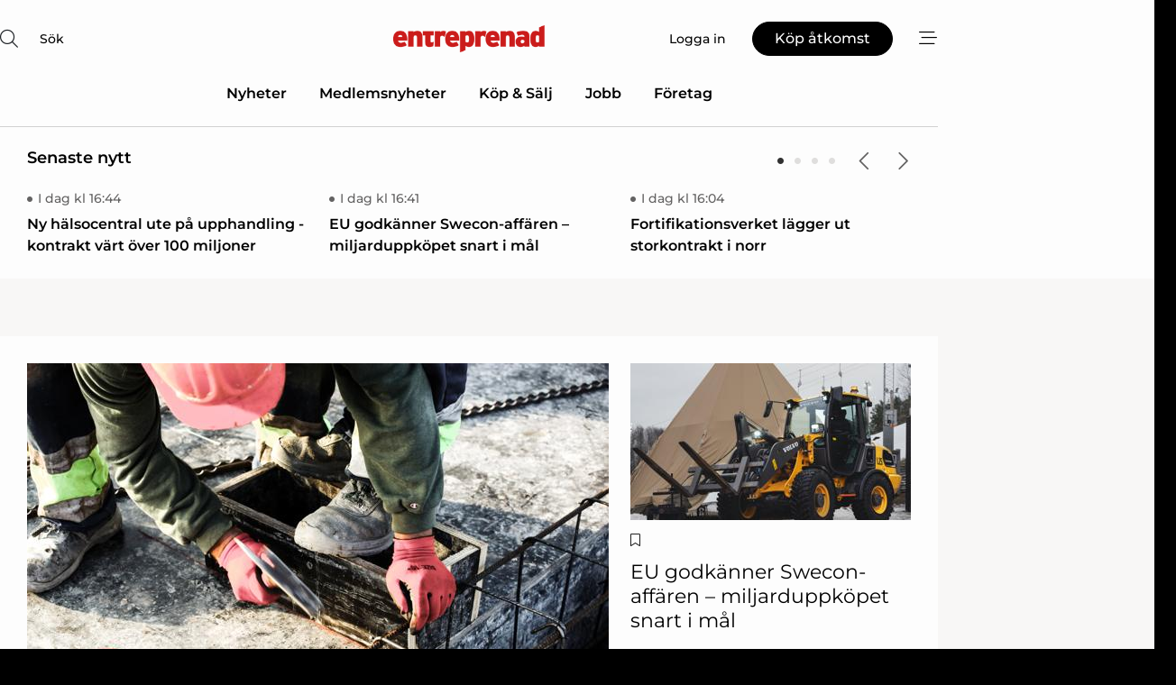

--- FILE ---
content_type: text/html;charset=UTF-8
request_url: https://www.entreprenad.com/
body_size: 74614
content:
<?xml version="1.0" encoding="UTF-8"?>
<!DOCTYPE html>
<html xmlns="http://www.w3.org/1999/xhtml"><head id="j_idt3">
        <link rel="SHORTCUT ICON" href="https://f.nordiskemedier.dk/favicon/metal.ico" />
        <link rel="ICON" href="https://f.nordiskemedier.dk/favicon/metal.ico" type="image/x-icon" />
        <title>Nyheter</title><meta name="description" content="Entreprenadbranschens självklara
nyhetskanal." />
        <meta http-equiv="X-UA-Compatible" content="IE=edge,chrome=1" />
        <meta http-equiv="content-type" content="text/html; charset=UTF-8" />
    <meta id="viewport" name="viewport" content="width=device-width, initial-scale=1" />
    <script>
        //<![CDATA[
        (function () {
            var width = window.innerWidth ||
                document.documentElement.clientWidth ||
                document.body.clientWidth;
            if (width >= 768) {
                document.getElementById("viewport").setAttribute("content", "width=1344");
            } else {
                document.getElementById("viewport").setAttribute("content", "width=device-width, initial-scale=1");
            }
        })();
        //]]>
    </script>
        <meta http-equiv="content-script-type" content="text/javascript" />
        <meta http-equiv="cache-control" content="no-cache" />
        <meta http-equiv="expires" content="0" />
        <meta http-equiv="pragma" content="no-cache" />
        <script src="/js/vars.js?t=1768224043114" type="text/javascript"></script>
        <script src="/js/access.js?t=1768224043114" type="text/javascript"></script>
        <script>
            window.startupTimestamp = "1768224043114";
            window.contextPath = "";
            window.domain = "https://www.entreprenad.com";
            window.fileDomain = "https://f.nordiskemedier.dk";
            window.hostId = 30;
            window.visitor = {};
            window.cvrRestApiAddress = "https://cvr-api.nordiskemedier.dk/resources";
            window.metaObject = {"industryName":"Entreprenad","authorInitials":"","pageType":"home-page","contentType":"home-page"};
            window.testMode = false;

            window.googleAnalytics = false;
            window.pendingScriptExecutions = [];
            window.enableCookieBot = new function () {};

            window.trackerEnabled = true; // TODO: replace with JsVarsServlet after merge
        </script>
    
    <script type="text/javascript" async="true">
        //<![CDATA[
        (function() {
            var host = window.location.hostname;
            var element = document.createElement('script');
            var firstScript = document.getElementsByTagName('script')[0];
            var url = 'https://cmp.inmobi.com'
                .concat('/choice/', 'h8eTMmqFZF-_K', '/', host, '/choice.js?tag_version=V3');
            var uspTries = 0;
            var uspTriesLimit = 3;
            element.async = true;
            element.type = 'text/javascript';
            element.src = url;

            // Not default InMobi code - make sure there is a script present
            // before inserting anything before it.
            if (firstScript) {
                firstScript.parentNode.insertBefore(element, firstScript);
            }

            function makeStub() {
                var TCF_LOCATOR_NAME = '__tcfapiLocator';
                var queue = [];
                var win = window;
                var cmpFrame;

                function addFrame() {
                    var doc = win.document;
                    var otherCMP = !!(win.frames[TCF_LOCATOR_NAME]);

                    if (!otherCMP) {
                        if (doc.body) {
                            var iframe = doc.createElement('iframe');

                            iframe.style.cssText = 'display:none';
                            iframe.name = TCF_LOCATOR_NAME;
                            doc.body.appendChild(iframe);
                        } else {
                            setTimeout(addFrame, 5);
                        }
                    }
                    return !otherCMP;
                }

                function tcfAPIHandler() {
                    var gdprApplies;
                    var args = arguments;

                    if (!args.length) {
                        return queue;
                    } else if (args[0] === 'setGdprApplies') {
                        if (
                            args.length > 3 &&
                            args[2] === 2 &&
                            typeof args[3] === 'boolean'
                        ) {
                            gdprApplies = args[3];
                            if (typeof args[2] === 'function') {
                                args[2]('set', true);
                            }
                        }
                    } else if (args[0] === 'ping') {
                        var retr = {
                            gdprApplies: gdprApplies,
                            cmpLoaded: false,
                            cmpStatus: 'stub'
                        };

                        if (typeof args[2] === 'function') {
                            args[2](retr);
                        }
                    } else {
                        if(args[0] === 'init' && typeof args[3] === 'object') {
                            args[3] = Object.assign(args[3], { tag_version: 'V3' });
                        }
                        queue.push(args);
                    }
                }

                function postMessageEventHandler(event) {
                    var msgIsString = typeof event.data === 'string';
                    var json = {};

                    try {
                        if (msgIsString) {
                            json = JSON.parse(event.data);
                        } else {
                            json = event.data;
                        }
                    } catch (ignore) {}

                    var payload = json.__tcfapiCall;

                    if (payload) {
                        window.__tcfapi(
                            payload.command,
                            payload.version,
                            function(retValue, success) {
                                var returnMsg = {
                                    __tcfapiReturn: {
                                        returnValue: retValue,
                                        success: success,
                                        callId: payload.callId
                                    }
                                };
                                if (msgIsString) {
                                    returnMsg = JSON.stringify(returnMsg);
                                }
                                if (event && event.source && event.source.postMessage) {
                                    event.source.postMessage(returnMsg, '*');
                                }
                            },
                            payload.parameter
                        );
                    }
                }

                while (win) {
                    try {
                        if (win.frames[TCF_LOCATOR_NAME]) {
                            cmpFrame = win;
                            break;
                        }
                    } catch (ignore) {}

                    if (win === window.top) {
                        break;
                    }
                    win = win.parent;
                }
                if (!cmpFrame) {
                    addFrame();
                    win.__tcfapi = tcfAPIHandler;
                    win.addEventListener('message', postMessageEventHandler, false);
                }
            };

            makeStub();

            function makeGppStub() {
                const CMP_ID = 10;
                const SUPPORTED_APIS = [
                    '2:tcfeuv2',
                    '6:uspv1',
                    '7:usnatv1',
                    '8:usca',
                    '9:usvav1',
                    '10:uscov1',
                    '11:usutv1',
                    '12:usctv1'
                ];

                window.__gpp_addFrame = function (n) {
                    if (!window.frames[n]) {
                        if (document.body) {
                            var i = document.createElement("iframe");
                            i.style.cssText = "display:none";
                            i.name = n;
                            document.body.appendChild(i);
                        } else {
                            window.setTimeout(window.__gpp_addFrame, 10, n);
                        }
                    }
                };
                window.__gpp_stub = function () {
                    var b = arguments;
                    __gpp.queue = __gpp.queue || [];
                    __gpp.events = __gpp.events || [];

                    if (!b.length || (b.length == 1 && b[0] == "queue")) {
                        return __gpp.queue;
                    }

                    if (b.length == 1 && b[0] == "events") {
                        return __gpp.events;
                    }

                    var cmd = b[0];
                    var clb = b.length > 1 ? b[1] : null;
                    var par = b.length > 2 ? b[2] : null;
                    if (cmd === "ping") {
                        clb(
                            {
                                gppVersion: "1.1", // must be “Version.Subversion”, current: “1.1”
                                cmpStatus: "stub", // possible values: stub, loading, loaded, error
                                cmpDisplayStatus: "hidden", // possible values: hidden, visible, disabled
                                signalStatus: "not ready", // possible values: not ready, ready
                                supportedAPIs: SUPPORTED_APIS, // list of supported APIs
                                cmpId: CMP_ID, // IAB assigned CMP ID, may be 0 during stub/loading
                                sectionList: [],
                                applicableSections: [-1],
                                gppString: "",
                                parsedSections: {},
                            },
                            true
                        );
                    } else if (cmd === "addEventListener") {
                        if (!("lastId" in __gpp)) {
                            __gpp.lastId = 0;
                        }
                        __gpp.lastId++;
                        var lnr = __gpp.lastId;
                        __gpp.events.push({
                            id: lnr,
                            callback: clb,
                            parameter: par,
                        });
                        clb(
                            {
                                eventName: "listenerRegistered",
                                listenerId: lnr, // Registered ID of the listener
                                data: true, // positive signal
                                pingData: {
                                    gppVersion: "1.1", // must be “Version.Subversion”, current: “1.1”
                                    cmpStatus: "stub", // possible values: stub, loading, loaded, error
                                    cmpDisplayStatus: "hidden", // possible values: hidden, visible, disabled
                                    signalStatus: "not ready", // possible values: not ready, ready
                                    supportedAPIs: SUPPORTED_APIS, // list of supported APIs
                                    cmpId: CMP_ID, // list of supported APIs
                                    sectionList: [],
                                    applicableSections: [-1],
                                    gppString: "",
                                    parsedSections: {},
                                },
                            },
                            true
                        );
                    } else if (cmd === "removeEventListener") {
                        var success = false;
                        for (var i = 0; i < __gpp.events.length; i++) {
                            if (__gpp.events[i].id == par) {
                                __gpp.events.splice(i, 1);
                                success = true;
                                break;
                            }
                        }
                        clb(
                            {
                                eventName: "listenerRemoved",
                                listenerId: par, // Registered ID of the listener
                                data: success, // status info
                                pingData: {
                                    gppVersion: "1.1", // must be “Version.Subversion”, current: “1.1”
                                    cmpStatus: "stub", // possible values: stub, loading, loaded, error
                                    cmpDisplayStatus: "hidden", // possible values: hidden, visible, disabled
                                    signalStatus: "not ready", // possible values: not ready, ready
                                    supportedAPIs: SUPPORTED_APIS, // list of supported APIs
                                    cmpId: CMP_ID, // CMP ID
                                    sectionList: [],
                                    applicableSections: [-1],
                                    gppString: "",
                                    parsedSections: {},
                                },
                            },
                            true
                        );
                    } else if (cmd === "hasSection") {
                        clb(false, true);
                    } else if (cmd === "getSection" || cmd === "getField") {
                        clb(null, true);
                    }
                    //queue all other commands
                    else {
                        __gpp.queue.push([].slice.apply(b));
                    }
                };
                window.__gpp_msghandler = function (event) {
                    var msgIsString = typeof event.data === "string";
                    try {
                        var json = msgIsString ? JSON.parse(event.data) : event.data;
                    } catch (e) {
                        var json = null;
                    }
                    if (typeof json === "object" && json !== null && "__gppCall" in json) {
                        var i = json.__gppCall;
                        window.__gpp(
                            i.command,
                            function (retValue, success) {
                                var returnMsg = {
                                    __gppReturn: {
                                        returnValue: retValue,
                                        success: success,
                                        callId: i.callId,
                                    },
                                };
                                event.source.postMessage(msgIsString ? JSON.stringify(returnMsg) : returnMsg, "*");
                            },
                            "parameter" in i ? i.parameter : null,
                            "version" in i ? i.version : "1.1"
                        );
                    }
                };
                if (!("__gpp" in window) || typeof window.__gpp !== "function") {
                    window.__gpp = window.__gpp_stub;
                    window.addEventListener("message", window.__gpp_msghandler, false);
                    window.__gpp_addFrame("__gppLocator");
                }
            };

            makeGppStub();

            var uspStubFunction = function() {
                var arg = arguments;
                if (typeof window.__uspapi !== uspStubFunction) {
                    setTimeout(function() {
                        if (typeof window.__uspapi !== 'undefined') {
                            window.__uspapi.apply(window.__uspapi, arg);
                        }
                    }, 500);
                }
            };

            var checkIfUspIsReady = function() {
                uspTries++;
                if (window.__uspapi === uspStubFunction && uspTries < uspTriesLimit) {
                    console.warn('USP is not accessible');
                } else {
                    clearInterval(uspInterval);
                }
            };

            if (typeof window.__uspapi === 'undefined') {
                window.__uspapi = uspStubFunction;
                var uspInterval = setInterval(checkIfUspIsReady, 6000);
            }
        })();
        //]]>
    </script><meta property="og:title" content="Entreprenad" /><meta property="og:description" content="Entreprenadbranschens självklara
nyhetskanal." /><meta property="og:url" content="https://www.entreprenad.com/?industryId=63" /><meta property="og:image" content="https://f.nordiskemedier.dk/logo/social/30.png?t=1768224043114" />
            <meta property="og:site_name" content="Entreprenad" />
            <script type="application/ld+json">
                {
                    "@context":"http://schema.org",
                    "@type":"NewsMediaOrganization",
                    "name":"Entreprenad",
                    "logo":{
                        "@type":"ImageObject",
                        "url":"https://f.nordiskemedier.dk/logo/portal/30.png"
                    },
                    "url":"https://www.entreprenad.com",
                    "ethicsPolicy":"https://www.entreprenad.com/privacy",
                    "sameAs":["https://www.facebook.com/leveranstidningenentreprenad/","https://www.linkedin.com/company/leveranstidningenentreprenad/?viewAsMember=true"]
                }
            </script>
        <script src="/js/notbot.js?t=1768224043114" type="text/javascript"></script>

        <link href="https://f.nordiskemedier.dk/font/media.css" rel="stylesheet" />
        <link rel="stylesheet" href="https://f.nordiskemedier.dk/font-awesome/pro/6.6.0/css/all.min.css" />
        <link rel="stylesheet" href="https://f.nordiskemedier.dk/bootstrap/5.3.6/css/bootstrap.min.css" />
        <link rel="stylesheet" href="/css/default.css?t=1768224043114" type="text/css" />
        <script src="https://f.nordiskemedier.dk/jquery/jquery-3.6.0.min.js"></script>
        
        <script src="/js/jquery-ui.min.js"></script><script type="text/javascript" src="/javax.faces.resource/js/jquery.cookies.2.2.0.min.js.html?ln=portal-jsf&amp;t=17682240"></script>
        <script src="https://f.nordiskemedier.dk/bootstrap/5.3.6/js/bootstrap.bundle.min.js"></script>
        <script src="/js/default.js?t=1768224043114" type="text/javascript"></script>
        <script src="https://www.google.com/recaptcha/api.js?render=explicit&amp;hl=sv" type="text/javascript"></script>
                <script src="https://cdn.jsdelivr.net/npm/vue@2.7.14/dist/vue.min.js"></script>
                <script src="/dist/vue-components.umd.min.js?t=1768224043114" type="text/javascript"></script>
        
        <script src="https://f.nordiskemedier.dk/turnjs4/lib/turn.min.js" type="text/javascript"></script><!--[if lt IE 9]>
            <script src="https://f.nordiskemedier.dk/turnjs4/lib/turn.html4.min.js" type="text/javascript"></script><![endif]--><!--[if lt IE 9]>
                <script type="text/javascript">
                    window.location = "/browser-support.html";
                </script><![endif]-->
        <script src="https://cdn.jsdelivr.net/npm/ua-parser-js@0/dist/ua-parser.min.js"></script>
    <script type="text/javascript">
        window.enableGTM = function() {
            try {
                (function (w, d, s, l, i) {
                    w[l] = w[l] || [];
                    w[l].push({
                        'gtm.start':
                            new Date().getTime(), event: 'gtm.js'
                    });
                    var f = d.getElementsByTagName(s)[0],
                        j = d.createElement(s), dl = l != 'dataLayer' ? '&l=' + l : '';
                    j.async = true;
                    j.src =
                        'https://www.googletagmanager.com/gtm.js?id=' + i + dl;
                    f.parentNode.insertBefore(j, f);
                })(window, document, 'script', 'dataLayer', 'GTM-NGK7XSV');
            } catch (err) {
                console.log(err);
            }
        };
    </script>
        

        
        <script src="/js/cookie-utilities.js"></script>
    <script type="text/javascript">
        var gaPageType = 'home-page';
        var gaContentType = 'home-page';
        var gaPageAge = null;
        var gaPageSize = null;
        var gaIndustryName = 'Entreprenad';
        
    </script>
    <script type="text/javascript">
        window.enableBanners = function () {
            try {
                window['banner-consent-is-ready'] = true;
                EventBus.broadcast("banner-consent-is-ready");
            } catch (err) {
                console.log(err);
            }
        };
    </script>
    <script type="text/javascript">
        //<![CDATA[
        (function () {
            var salespanelModuleEnabled = false;
            var quantCastModuleEnabled = true;
            var salespanelResolve, salespanelReject;
            window.salespanelPromise = new Promise((resolve, reject) => {
                // Check if Salespanel and QuantCast module is enabled for this host and check if the tag has loaded.
                if (!salespanelModuleEnabled || !quantCastModuleEnabled) {
                    resolve(false);
                }
                salespanelResolve = resolve;
                salespanelReject = reject;
            });

            // Reject just in case QuantCast module is enabled but variable is not initialized.
            if (typeof window.__tcfapi == "undefined") {
                salespanelReject("QuantCast error: __tcfapi is undefined");
                return;
            }

            // Listen for Quantcast events for changes to Salespanel consent.
            window.__tcfapi('addEventListener', 2, async function (tcData, success) {
                if (!success) {
                    salespanelReject("Salespanel error: Could not create event listener.");
                    return;
                }

                // the rest of this function is called when the page is loaded OR
                // - the user accepts / rejects / updates the consent terms
                // - the user dismisses the consent box by clicking the 'x'
                if (tcData.eventStatus !== 'tcloaded' && tcData.eventStatus !== 'useractioncomplete') {
                    return;
                }

                // Salespanel is managed by Google Tag Manager and is not inserted if the relevant consent is not given.
                // If consent is given, it returns true, otherwise false after 2,5 seconds.
                var loops = 0;
                while(!salespanelObjectLoaded() && loops < 5) {
                    await new Promise(resolve => setTimeout(resolve, 500));
                    loops += 1;
                }

                if (salespanelObjectLoaded()) {
                    // Set cookie.
                    allowTracking();
                    salespanelResolve(true);
                } else {
                    // Remove cookie.
                    rejectTracking();
                    // Salespanel did not load in time or was rejected by consent.
                    salespanelReject("Salespanel error: Not loaded.");
                }
            });

            function salespanelObjectLoaded() {
                return typeof $salespanel !== "undefined" && $salespanel.hasOwnProperty("push");
            }

            function allowTracking() {
                // Check if Salespanel tracking has already been allowed.
                if ($.cookies.get("track_uid") !== null) {
                    return;
                }

                try {
                    // Activate tracking when the visitor provides explicit consent.
                    // Place `track_uid` cookie.
                    $salespanel.push(["set", "tracking:allowTracking"]);
                } catch (e) {
                    salespanelReject("Salespanel error: Allow tracking failed.");
                }
            }

            function rejectTracking() {
                // Remove cookie if user removed Salespanel consent.
                // All created Salespanel events will now be un-identified.
                if ($.cookies.get("track_uid")) {
                    $.cookies.del("track_uid", {domain: '.entreprenad-supply.se'});
                }
            }
        })();
        //]]>
    </script>
    <script type="text/javascript">
        //<![CDATA[
        window.paywallScripts = {
            seenPaywall: async function (type) {
                // Wait for salespanel promise to be fulfilled (either loaded or not).
                const salespanelLoaded = await window.salespanelPromise.catch(() => {
                    // Salespanel didn't load if promise is rejected.
                    return false;
                });
                if (!salespanelLoaded) return;

                // Find previous amount of seen paywalls.
                await this.seenPaywallPromise().then(seenPaywalls => {
                    // Increment amount of seen paywall on visitor attribute.
                    this.setPaywallsAttribute(seenPaywalls);

                    // Create Meta/Facebook Pixel event notifying of a seen paywall.
                    if (seenPaywalls > 3) {
                        fbq('trackCustom', "Set paywall +3 gange");
                    }
                }).catch((message) => {
                    console.error(message);
                });

                // Create Salespanel event notifying of a seen paywall.
                this.sendPaywallEvent(type);
            },
            seenPaywallPromise: function () {
                return new Promise((resolve, reject) => {
                    try {
                        $salespanel.push(["get", "qualify:visitor", function (data) {
                            data.visitor_attributes.paywalls !== null ?
                                resolve(data.visitor_attributes.paywalls) :
                                resolve(0);
                        }]);
                    } catch (e) {
                        reject("Salespanel error: Get details failed.");
                    }
                });
            },
            setPaywallsAttribute: function (seenPaywalls) {
                try {
                    $salespanel.push(["set", "attributes:visitor", {
                        "paywalls": seenPaywalls + 1
                    }]);
                } catch (e) {
                    console.error("Salespanel error: Couldn't set attribute.");
                }
            },
            sendPaywallEvent: function (type) {
                try {
                    $salespanel.push(["set",
                        "activity:customActivity",
                        "website",
                        "Saw paywall",
                        type
                    ]);
                } catch (e) {
                    console.error("Salespanel error: Couldn't send custom activity.");
                }
            }
        }
        //]]>
    </script>
            <script type="text/javascript">
                (function (){
                    var is = [];
                    var impersonating = false;
                    if (!impersonating && window.visitor.person) {
                        is.push({
                            name: "person",
                            ref: window.visitor.person.id
                        });
                    }
                    if (!impersonating && window.visitor.recipient) {
                        is.push({
                            name: "recipient",
                            ref: window.visitor.recipient.id
                        });
                    }

                    var evtr;
                    var queue = [];
                    window.queueTrackerEvent = function (a, sn, sr, tn, tr) {
                        if (evtr) {
                            evtr(a, sn, sr, tn, tr, is);
                        } else {
                            queue.push({
                                a: a,
                                sn: sn,
                                sr: sr,
                                tn: tn,
                                tr: tr
                            })
                        }
                    };
                    window.addEventListener("onTrackerLoaded", function () {
                        evtr = window.createTracker("https://api.evtr.nordiskemedier.dk", "evtr");
                        while (queue.length) {
                            var ev = queue.splice(0, 1)[0];
                            if (ev) {
                                evtr(ev.a, ev.sn, ev.sr, ev.tn, ev.tr, is);
                            }
                        }
                    });
                })();
            </script>
            <script async="async" src="https://js.evtr.nordiskemedier.dk/_.js?t=1768224043114" type="text/javascript"></script>

        <script type="text/javascript">
            $(function() {
                $('.item').hover(
                function() { $(this).css('background-color', '#efefef').css('cursor', 'pointer') },
                function() { $(this).css('background-color', 'transparent').css('cursor', 'normal') }
            );
                $(".tt").tooltip();
            });
            function getTitle() {
                return document.title;
            }
            function getLocation() {
                return window.location;
            }
            function getUrl() {
                return window.location.href;
            }
            function confirmDelete(p) {
                var v = "\u00C4r du s\u00E4ker p\u00E5 att du vill radera \"{0}\"?";
                v = v.replace("{0}", p);
                return confirm(v);
            }
            function getVisitorEmail() {
                return "";
            }
            function getVisitorRememberInfo() {
                return true;
            }

            var ids = [];
            function messageFade() {
                $('.fade').fadeTo('slow', 0.3);
            }
            
            // Remove cookies that are no longer in use
            $(document).ready(function () {
                $.cookies.del("c1");
                $.cookies.del("c2");
                $.cookies.del("c3");
            });

            window.pushGTrackScript = function (f, cont) {
                window.pendingScriptExecutions.push({
                    callback: function () {
                        if (window.googleAnalytics) {
                            eval(f(cont));
                        }
                    },
                    context: cont
                });

            }
            $(window).on('load', function () {
                // if subscription is suspended change paywall message.
                if ($('#paywall-overlay') && window.visitor?.person?.suspended) {
                    $('#paywall-overlay .paywall-package').html("\u00C5tkomsten \u00E4r avst\u00E4ngd.");
                    $('#paywall-overlay .paywall-body-wrapper').html("Av s\u00E4kerhetssk\u00E4l \u00E4r ditt konto tillf\u00E4lligt avst\u00E4ngt.".replace('{0}', "abonnement@nordiskemedier.dk").replace('{1}', "abonnement@nordiskemedier.dk"));
                    $('.paywall-content-wrapper').addClass('warning');
                }
            });
        </script>
        <script type="text/javascript">
            //<![CDATA[
            function center(element) {
                var e=$(element);
                var w=e.width();
                var h=e.height();
                e.css("position","fixed").css("z-index","50000").css("top","50%").css("left","50%").css("margin-left","-"+(w/2)+"px").css("margin-top","-"+(h/2)+"px");
                e.draggable({
                    handle: $(element+"_handle")
                });
            }
            //]]>
        </script>
            <script type="text/javascript" src="https://aka-cdn.adtech.de/dt/common/DAC.js"></script>
            <script type="text/javascript" src="https://aka-cdn.adtech.de/dac/868.1/config.js"></script>

        
        <link rel="alternate" type="application/rss+xml" title="News RSS" href="https://www.entreprenad.com/xml/rss2/articles" />
        <link rel="alternate" type="application/rss+xml" title="Advertisements RSS" href="https://www.entreprenad.com/xml/rss2/advertisements?typeId=1&amp;typeId=2" />
        <link rel="alternate" type="application/rss+xml" title="Competences RSS" href="https://www.entreprenad.com/xml/rss2/competences" />
        <link rel="alternate" type="application/rss+xml" title="Jobs RSS" href="https://www.entreprenad.com/xml/rss2/jobs" />
        <link rel="alternate" type="application/rss+xml" title="Courses RSS" href="https://www.entreprenad.com/xml/rss2/courses" />

        <script>
            window.adTracker = {
                slots: {},
                adsMeta: {},
                hoverState: {
                    currentSlotId: null,
                    lastChangeTs: 0
                },
                clickState: {
                    lastPointerDown: null,  // { slotId, ts }
                    clickHandled: false
                }
            };
        </script><script async="async" src="https://securepubads.g.doubleclick.net/tag/js/gpt.js"></script><script>window.googletag = window.googletag || {cmd: []};if (!window.__gptGlobalsInit) {  window.__gptGlobalsInit = true;  window.slotFallbackData = new Map();  window.__inViewPct = Object.create(null);  window.__lastRefreshAt = new Map();  window.__slotCooldownMs = new Map();  function __canRefresh(slot){    const id = slot.getSlotElementId();    const last = window.__lastRefreshAt.get(id) || 0;    const cd = window.__slotCooldownMs.get(id) || 30000;    return Date.now() - last >= cd;  }  function __markRefreshed(slot){ window.__lastRefreshAt.set(slot.getSlotElementId(), Date.now()); }function handleSlotRender(slotElementId) {    var labelId = 'label-' + slotElementId;    var labelEl = document.getElementById(labelId);    if (!labelEl) {        return;    }    labelEl.style.display = 'block';}function registerAdSlot(slotId) {    const slotEl = document.getElementById(slotId);    if (!slotEl) return;    const wrapper = slotEl;     wrapper.dataset.adSlotId = slotId;    if (!wrapper.style.position) {        wrapper.style.position = 'relative';    }    wrapper.addEventListener('mouseenter', function () {        window.adTracker.hoverState.currentSlotId = slotId;        window.adTracker.hoverState.lastChangeTs = Date.now();    });    wrapper.addEventListener('mouseleave', function () {        if (window.adTracker.hoverState.currentSlotId === slotId) {            window.adTracker.hoverState.currentSlotId = null;            window.adTracker.hoverState.lastChangeTs = Date.now();        }    });    window.adTracker.slots[slotId] = wrapper;}  googletag.cmd.push(function(){    googletag.pubads().addEventListener('slotVisibilityChanged', function(e){      window.__inViewPct[e.slot.getSlotElementId()] = e.inViewPercentage || 0;    });    googletag.pubads().addEventListener('impressionViewable', function(e){      const slot = e.slot;      const id = slot.getSlotElementId();      const wait = (window.__slotCooldownMs.get(id)||30000);      setTimeout(function(){        const pct = (window.__inViewPct && window.__inViewPct[id]) || 0;        if (pct >= 50 && __canRefresh(slot)) {          googletag.pubads().refresh([slot]);          __markRefreshed(slot);        }      }, wait);    });  });  window.fireWindowResizeEvent = window.fireWindowResizeEvent || function(){    try { window.dispatchEvent(new Event('resize')); } catch(e){}  };}googletag.cmd.push(function(){  window.__fallbackHandled = window.__fallbackHandled || new Set();  googletag.pubads().addEventListener('slotRenderEnded', function(event){    const adslotId = event.slot.getSlotElementId();    if (!event.isEmpty) { fireWindowResizeEvent();        handleSlotRender(adslotId);       window.adTracker.adsMeta[adslotId] = {       creativeId: event.creativeId,       lineItemId: event.lineItemId,       campaignId: event.campaignId,       size: event.size,       adUnitPath: event.slot.getAdUnitPath(),      };    registerAdSlot(adslotId);    return; }    if (!window.slotFallbackData || !window.slotFallbackData.has(adslotId)) { fireWindowResizeEvent(); return; }    if (window.__fallbackHandled.has(adslotId)) { fireWindowResizeEvent(); return; }    window.__fallbackHandled.add(adslotId);    const cfg = window.slotFallbackData.get(adslotId);    try { googletag.destroySlots([event.slot]); } catch(e) {}    requestAnimationFrame(function(){      const toArr = s => s.split('],').map(x=>JSON.parse(x.replace(/\s/g,'') + (x.endsWith(']')?'':']')));      const sizeArrayLarge  = cfg.sizesLarge  ? toArr(cfg.sizesLarge)  : [];      const sizeArraySmall  = cfg.sizesSmall  ? toArr(cfg.sizesSmall)  : [];      const sizeArrayMobile = cfg.sizesMobile ? toArr(cfg.sizesMobile) : [];      var mapping = googletag.sizeMapping()        .addSize([1588,0], sizeArrayLarge)        .addSize([768,0],  sizeArraySmall)        .addSize([0,0],    sizeArrayMobile).build();      var already = googletag.pubads().getSlots().some(s => s.getSlotElementId() === adslotId);      if (!already) {        var fb = googletag.defineSlot(cfg.fallbackAdUnitPath, cfg.sizes, adslotId)          .defineSizeMapping(mapping)          .addService(googletag.pubads());        if (cfg.refreshAdSlot === 'true') {          window.__slotCooldownMs && window.__slotCooldownMs.set(adslotId, Number(cfg.refreshInterval)||30000);        } else {          window.__slotCooldownMs && window.__slotCooldownMs.set(adslotId, 1440000);        }      }      setTimeout(function(){        try { googletag.display(adslotId); } catch(e) { console.warn('fallback display failed:', e); }        fireWindowResizeEvent();      }, 0);    });  });});googletag.cmd.push(function(){var mapping = googletag.sizeMapping().addSize([1588, 0], [[ 1568, 864]]).addSize([768, 0], [[ 980, 540]]).addSize([0, 0], [[ 300, 100]]).build();var adSlot = googletag.defineSlot('/98909716/Regular_Top/Entreprenad_SE', [[ 300, 100],[ 980, 540],[ 1568, 864]], 'regular-top-0').defineSizeMapping(mapping).addService(googletag.pubads());window.__slotCooldownMs.set('regular-top-0', 20652);});googletag.cmd.push(function(){var mapping = googletag.sizeMapping().addSize([1588, 0], [[ 200, 200]]).addSize([768, 0], []).addSize([0, 0], []).build();var adSlot = googletag.defineSlot('/98909716/Regular_Side/Entreprenad_SE', [[ 200, 200]], 'regular-side-left-0').defineSizeMapping(mapping).addService(googletag.pubads());window.__slotCooldownMs.set('regular-side-left-0', 21030);});googletag.cmd.push(function(){var mapping = googletag.sizeMapping().addSize([1588, 0], [[ 200, 200]]).addSize([768, 0], []).addSize([0, 0], []).build();var adSlot = googletag.defineSlot('/98909716/Regular_Side/Entreprenad_SE', [[ 200, 200]], 'regular-side-left-1').defineSizeMapping(mapping).addService(googletag.pubads());window.__slotCooldownMs.set('regular-side-left-1', 21544);});googletag.cmd.push(function(){var mapping = googletag.sizeMapping().addSize([1588, 0], [[ 200, 200]]).addSize([768, 0], []).addSize([0, 0], []).build();var adSlot = googletag.defineSlot('/98909716/Regular_Side/Entreprenad_SE', [[ 200, 200]], 'regular-side-left-2').defineSizeMapping(mapping).addService(googletag.pubads());window.__slotCooldownMs.set('regular-side-left-2', 21887);});googletag.cmd.push(function(){var mapping = googletag.sizeMapping().addSize([1588, 0], [[ 200, 200]]).addSize([768, 0], []).addSize([0, 0], []).build();var adSlot = googletag.defineSlot('/98909716/Regular_Side/Entreprenad_SE', [[ 200, 200]], 'regular-side-left-3').defineSizeMapping(mapping).addService(googletag.pubads());window.__slotCooldownMs.set('regular-side-left-3', 20592);});googletag.cmd.push(function(){var mapping = googletag.sizeMapping().addSize([1588, 0], [[ 200, 200]]).addSize([768, 0], []).addSize([0, 0], []).build();var adSlot = googletag.defineSlot('/98909716/Regular_Side/Entreprenad_SE', [[ 200, 200]], 'regular-side-left-4').defineSizeMapping(mapping).addService(googletag.pubads());window.__slotCooldownMs.set('regular-side-left-4', 21262);});googletag.cmd.push(function(){var mapping = googletag.sizeMapping().addSize([1588, 0], [[ 200, 200]]).addSize([768, 0], []).addSize([0, 0], []).build();var adSlot = googletag.defineSlot('/98909716/Regular_Side/Entreprenad_SE', [[ 200, 200]], 'regular-side-left-5').defineSizeMapping(mapping).addService(googletag.pubads());window.__slotCooldownMs.set('regular-side-left-5', 20955);});googletag.cmd.push(function(){var mapping = googletag.sizeMapping().addSize([1588, 0], [[ 300, 250]]).addSize([768, 0], [[ 300, 250]]).addSize([0, 0], [[ 300, 250]]).build();var adSlot = googletag.defineSlot('/98909716/Regular_Campaign/Entreprenad_SE', [[ 300, 250]], 'regular-campaign-1-0').setTargeting('Industry', ['63']).defineSizeMapping(mapping).addService(googletag.pubads());window.__slotCooldownMs.set('regular-campaign-1-0', 20581);});googletag.cmd.push(function(){var mapping = googletag.sizeMapping().addSize([1588, 0], [[ 300, 250]]).addSize([768, 0], [[ 300, 250]]).addSize([0, 0], [[ 300, 250]]).build();var adSlot = googletag.defineSlot('/98909716/Regular_Campaign/Entreprenad_SE', [[ 300, 250]], 'regular-campaign-2-0').setTargeting('Industry', ['63']).defineSizeMapping(mapping).addService(googletag.pubads());window.__slotCooldownMs.set('regular-campaign-2-0', 20095);});googletag.cmd.push(function(){var mapping = googletag.sizeMapping().addSize([1588, 0], []).addSize([768, 0], []).addSize([0, 0], [[ 125, 125]]).build();var adSlot = googletag.defineSlot('/98909716/Regular_Side/Entreprenad_SE', [[ 125, 125]], 'regular-side-mobile-row-1-1-0').setTargeting('Industry', ['63']).defineSizeMapping(mapping).addService(googletag.pubads());window.__slotCooldownMs.set('regular-side-mobile-row-1-1-0', 20989);});googletag.cmd.push(function(){var mapping = googletag.sizeMapping().addSize([1588, 0], []).addSize([768, 0], []).addSize([0, 0], [[ 125, 125]]).build();var adSlot = googletag.defineSlot('/98909716/Regular_Side/Entreprenad_SE', [[ 125, 125]], 'regular-side-mobile-row-1-2-0').setTargeting('Industry', ['63']).defineSizeMapping(mapping).addService(googletag.pubads());window.__slotCooldownMs.set('regular-side-mobile-row-1-2-0', 21383);});googletag.cmd.push(function(){var mapping = googletag.sizeMapping().addSize([1588, 0], []).addSize([768, 0], []).addSize([0, 0], [[ 125, 125]]).build();var adSlot = googletag.defineSlot('/98909716/Regular_Side/Entreprenad_SE', [[ 125, 125]], 'regular-side-mobile-row-1-3-0').setTargeting('Industry', ['63']).defineSizeMapping(mapping).addService(googletag.pubads());window.__slotCooldownMs.set('regular-side-mobile-row-1-3-0', 21444);});googletag.cmd.push(function(){var mapping = googletag.sizeMapping().addSize([1588, 0], []).addSize([768, 0], []).addSize([0, 0], [[ 125, 125]]).build();var adSlot = googletag.defineSlot('/98909716/Regular_Side/Entreprenad_SE', [[ 125, 125]], 'regular-side-mobile-row-1-4-0').setTargeting('Industry', ['63']).defineSizeMapping(mapping).addService(googletag.pubads());window.__slotCooldownMs.set('regular-side-mobile-row-1-4-0', 21745);});googletag.cmd.push(function(){var mapping = googletag.sizeMapping().addSize([1588, 0], [[ 300, 250]]).addSize([768, 0], [[ 300, 250]]).addSize([0, 0], [[ 300, 250]]).build();var adSlot = googletag.defineSlot('/98909716/Regular_Campaign/Entreprenad_SE', [[ 300, 250]], 'regular-campaign-3-0').setTargeting('Industry', ['63']).defineSizeMapping(mapping).addService(googletag.pubads());window.__slotCooldownMs.set('regular-campaign-3-0', 21160);});googletag.cmd.push(function(){var mapping = googletag.sizeMapping().addSize([1588, 0], [[ 980, 250]]).addSize([768, 0], [[ 980, 250]]).addSize([0, 0], [[ 300, 100]]).build();var adSlot = googletag.defineSlot('/98909716/Regular_Takeover/Entreprenad_SE', [[ 300, 100],[ 980, 250]], 'regular-takeover-top-0').setTargeting('Industry', ['63']).defineSizeMapping(mapping).addService(googletag.pubads());window.__slotCooldownMs.set('regular-takeover-top-0', 21113);});googletag.cmd.push(function(){var mapping = googletag.sizeMapping().addSize([1588, 0], [[ 980, 250]]).addSize([768, 0], [[ 980, 250]]).addSize([0, 0], [[ 300, 100]]).build();var adSlot = googletag.defineSlot('/98909716/Regular_Takeover/Entreprenad_SE', [[ 300, 100],[ 980, 250]], 'regular-takeover-bottom-0').setTargeting('Industry', ['63']).defineSizeMapping(mapping).addService(googletag.pubads());window.__slotCooldownMs.set('regular-takeover-bottom-0', 20359);});googletag.cmd.push(function(){var mapping = googletag.sizeMapping().addSize([1588, 0], []).addSize([768, 0], []).addSize([0, 0], [[ 125, 125]]).build();var adSlot = googletag.defineSlot('/98909716/Regular_Side/Entreprenad_SE', [[ 125, 125]], 'regular-side-mobile-row-2-1-0').setTargeting('Industry', ['63']).defineSizeMapping(mapping).addService(googletag.pubads());window.__slotCooldownMs.set('regular-side-mobile-row-2-1-0', 20701);});googletag.cmd.push(function(){var mapping = googletag.sizeMapping().addSize([1588, 0], []).addSize([768, 0], []).addSize([0, 0], [[ 125, 125]]).build();var adSlot = googletag.defineSlot('/98909716/Regular_Side/Entreprenad_SE', [[ 125, 125]], 'regular-side-mobile-row-2-2-0').setTargeting('Industry', ['63']).defineSizeMapping(mapping).addService(googletag.pubads());window.__slotCooldownMs.set('regular-side-mobile-row-2-2-0', 20808);});googletag.cmd.push(function(){var mapping = googletag.sizeMapping().addSize([1588, 0], []).addSize([768, 0], []).addSize([0, 0], [[ 125, 125]]).build();var adSlot = googletag.defineSlot('/98909716/Regular_Side/Entreprenad_SE', [[ 125, 125]], 'regular-side-mobile-row-2-3-0').setTargeting('Industry', ['63']).defineSizeMapping(mapping).addService(googletag.pubads());window.__slotCooldownMs.set('regular-side-mobile-row-2-3-0', 21823);});googletag.cmd.push(function(){var mapping = googletag.sizeMapping().addSize([1588, 0], []).addSize([768, 0], []).addSize([0, 0], [[ 125, 125]]).build();var adSlot = googletag.defineSlot('/98909716/Regular_Side/Entreprenad_SE', [[ 125, 125]], 'regular-side-mobile-row-2-4-0').setTargeting('Industry', ['63']).defineSizeMapping(mapping).addService(googletag.pubads());window.__slotCooldownMs.set('regular-side-mobile-row-2-4-0', 21990);});googletag.cmd.push(function(){var mapping = googletag.sizeMapping().addSize([1588, 0], [[ 300, 250]]).addSize([768, 0], [[ 300, 250]]).addSize([0, 0], [[ 300, 250]]).build();var adSlot = googletag.defineSlot('/98909716/Regular_Campaign/Entreprenad_SE', [[ 300, 250]], 'regular-campaign-4-0').setTargeting('Industry', ['63']).defineSizeMapping(mapping).addService(googletag.pubads());window.__slotCooldownMs.set('regular-campaign-4-0', 20344);});googletag.cmd.push(function(){var mapping = googletag.sizeMapping().addSize([1588, 0], []).addSize([768, 0], []).addSize([0, 0], [[ 125, 125]]).build();var adSlot = googletag.defineSlot('/98909716/Regular_Side/Entreprenad_SE', [[ 125, 125]], 'regular-side-mobile-row-3-1-0').setTargeting('Industry', ['63']).defineSizeMapping(mapping).addService(googletag.pubads());window.__slotCooldownMs.set('regular-side-mobile-row-3-1-0', 20191);});googletag.cmd.push(function(){var mapping = googletag.sizeMapping().addSize([1588, 0], []).addSize([768, 0], []).addSize([0, 0], [[ 125, 125]]).build();var adSlot = googletag.defineSlot('/98909716/Regular_Side/Entreprenad_SE', [[ 125, 125]], 'regular-side-mobile-row-3-2-0').setTargeting('Industry', ['63']).defineSizeMapping(mapping).addService(googletag.pubads());window.__slotCooldownMs.set('regular-side-mobile-row-3-2-0', 20450);});googletag.cmd.push(function(){var mapping = googletag.sizeMapping().addSize([1588, 0], []).addSize([768, 0], []).addSize([0, 0], [[ 125, 125]]).build();var adSlot = googletag.defineSlot('/98909716/Regular_Side/Entreprenad_SE', [[ 125, 125]], 'regular-side-mobile-row-3-3-0').setTargeting('Industry', ['63']).defineSizeMapping(mapping).addService(googletag.pubads());window.__slotCooldownMs.set('regular-side-mobile-row-3-3-0', 20065);});googletag.cmd.push(function(){var mapping = googletag.sizeMapping().addSize([1588, 0], []).addSize([768, 0], []).addSize([0, 0], [[ 125, 125]]).build();var adSlot = googletag.defineSlot('/98909716/Regular_Side/Entreprenad_SE', [[ 125, 125]], 'regular-side-mobile-row-3-4-0').setTargeting('Industry', ['63']).defineSizeMapping(mapping).addService(googletag.pubads());window.__slotCooldownMs.set('regular-side-mobile-row-3-4-0', 20093);});googletag.cmd.push(function(){var mapping = googletag.sizeMapping().addSize([1588, 0], [[ 200, 200]]).addSize([768, 0], []).addSize([0, 0], []).build();var adSlot = googletag.defineSlot('/98909716/Regular_Side/Entreprenad_SE', [[ 200, 200]], 'regular-side-right-large-0').defineSizeMapping(mapping).addService(googletag.pubads());window.__slotCooldownMs.set('regular-side-right-large-0', 21819);});googletag.cmd.push(function(){var mapping = googletag.sizeMapping().addSize([1588, 0], [[ 200, 200]]).addSize([768, 0], []).addSize([0, 0], []).build();var adSlot = googletag.defineSlot('/98909716/Regular_Side/Entreprenad_SE', [[ 200, 200]], 'regular-side-right-large-1').defineSizeMapping(mapping).addService(googletag.pubads());window.__slotCooldownMs.set('regular-side-right-large-1', 20006);});googletag.cmd.push(function(){var mapping = googletag.sizeMapping().addSize([1588, 0], [[ 200, 200]]).addSize([768, 0], []).addSize([0, 0], []).build();var adSlot = googletag.defineSlot('/98909716/Regular_Side/Entreprenad_SE', [[ 200, 200]], 'regular-side-right-large-2').defineSizeMapping(mapping).addService(googletag.pubads());window.__slotCooldownMs.set('regular-side-right-large-2', 20879);});googletag.cmd.push(function(){var mapping = googletag.sizeMapping().addSize([1588, 0], [[ 200, 200]]).addSize([768, 0], []).addSize([0, 0], []).build();var adSlot = googletag.defineSlot('/98909716/Regular_Side/Entreprenad_SE', [[ 200, 200]], 'regular-side-right-large-3').defineSizeMapping(mapping).addService(googletag.pubads());window.__slotCooldownMs.set('regular-side-right-large-3', 20850);});googletag.cmd.push(function(){var mapping = googletag.sizeMapping().addSize([1588, 0], [[ 200, 200]]).addSize([768, 0], []).addSize([0, 0], []).build();var adSlot = googletag.defineSlot('/98909716/Regular_Side/Entreprenad_SE', [[ 200, 200]], 'regular-side-right-large-4').defineSizeMapping(mapping).addService(googletag.pubads());window.__slotCooldownMs.set('regular-side-right-large-4', 21322);});googletag.cmd.push(function(){var mapping = googletag.sizeMapping().addSize([1588, 0], [[ 200, 200]]).addSize([768, 0], []).addSize([0, 0], []).build();var adSlot = googletag.defineSlot('/98909716/Regular_Side/Entreprenad_SE', [[ 200, 200]], 'regular-side-right-large-5').defineSizeMapping(mapping).addService(googletag.pubads());window.__slotCooldownMs.set('regular-side-right-large-5', 20623);});googletag.cmd.push(function(){var mapping = googletag.sizeMapping().addSize([1588, 0], []).addSize([768, 0], [[ 200, 200]]).addSize([0, 0], []).build();var adSlot = googletag.defineSlot('/98909716/Regular_Side/Entreprenad_SE', [[ 200, 200]], 'regular-side-right-small-0').defineSizeMapping(mapping).addService(googletag.pubads());window.__slotCooldownMs.set('regular-side-right-small-0', 20237);});googletag.cmd.push(function(){var mapping = googletag.sizeMapping().addSize([1588, 0], []).addSize([768, 0], [[ 200, 200]]).addSize([0, 0], []).build();var adSlot = googletag.defineSlot('/98909716/Regular_Side/Entreprenad_SE', [[ 200, 200]], 'regular-side-right-small-1').defineSizeMapping(mapping).addService(googletag.pubads());window.__slotCooldownMs.set('regular-side-right-small-1', 21583);});googletag.cmd.push(function(){var mapping = googletag.sizeMapping().addSize([1588, 0], []).addSize([768, 0], [[ 200, 200]]).addSize([0, 0], []).build();var adSlot = googletag.defineSlot('/98909716/Regular_Side/Entreprenad_SE', [[ 200, 200]], 'regular-side-right-small-2').defineSizeMapping(mapping).addService(googletag.pubads());window.__slotCooldownMs.set('regular-side-right-small-2', 20754);});googletag.cmd.push(function(){var mapping = googletag.sizeMapping().addSize([1588, 0], []).addSize([768, 0], [[ 200, 200]]).addSize([0, 0], []).build();var adSlot = googletag.defineSlot('/98909716/Regular_Side/Entreprenad_SE', [[ 200, 200]], 'regular-side-right-small-3').defineSizeMapping(mapping).addService(googletag.pubads());window.__slotCooldownMs.set('regular-side-right-small-3', 20275);});googletag.cmd.push(function(){var mapping = googletag.sizeMapping().addSize([1588, 0], []).addSize([768, 0], [[ 200, 200]]).addSize([0, 0], []).build();var adSlot = googletag.defineSlot('/98909716/Regular_Side/Entreprenad_SE', [[ 200, 200]], 'regular-side-right-small-4').defineSizeMapping(mapping).addService(googletag.pubads());window.__slotCooldownMs.set('regular-side-right-small-4', 20129);});googletag.cmd.push(function(){var mapping = googletag.sizeMapping().addSize([1588, 0], []).addSize([768, 0], [[ 200, 200]]).addSize([0, 0], []).build();var adSlot = googletag.defineSlot('/98909716/Regular_Side/Entreprenad_SE', [[ 200, 200]], 'regular-side-right-small-5').defineSizeMapping(mapping).addService(googletag.pubads());window.__slotCooldownMs.set('regular-side-right-small-5', 21319);});googletag.cmd.push(function(){var mapping = googletag.sizeMapping().addSize([1588, 0], []).addSize([768, 0], [[ 200, 200]]).addSize([0, 0], []).build();var adSlot = googletag.defineSlot('/98909716/Regular_Side/Entreprenad_SE', [[ 200, 200]], 'regular-side-right-small-6').defineSizeMapping(mapping).addService(googletag.pubads());window.__slotCooldownMs.set('regular-side-right-small-6', 21694);});googletag.cmd.push(function(){var mapping = googletag.sizeMapping().addSize([1588, 0], []).addSize([768, 0], [[ 200, 200]]).addSize([0, 0], []).build();var adSlot = googletag.defineSlot('/98909716/Regular_Side/Entreprenad_SE', [[ 200, 200]], 'regular-side-right-small-7').defineSizeMapping(mapping).addService(googletag.pubads());window.__slotCooldownMs.set('regular-side-right-small-7', 20945);});googletag.cmd.push(function(){var mapping = googletag.sizeMapping().addSize([1588, 0], []).addSize([768, 0], [[ 200, 200]]).addSize([0, 0], []).build();var adSlot = googletag.defineSlot('/98909716/Regular_Side/Entreprenad_SE', [[ 200, 200]], 'regular-side-right-small-8').defineSizeMapping(mapping).addService(googletag.pubads());window.__slotCooldownMs.set('regular-side-right-small-8', 20746);});googletag.cmd.push(function(){var mapping = googletag.sizeMapping().addSize([1588, 0], []).addSize([768, 0], [[ 200, 200]]).addSize([0, 0], []).build();var adSlot = googletag.defineSlot('/98909716/Regular_Side/Entreprenad_SE', [[ 200, 200]], 'regular-side-right-small-9').defineSizeMapping(mapping).addService(googletag.pubads());window.__slotCooldownMs.set('regular-side-right-small-9', 20583);});googletag.cmd.push(function(){var mapping = googletag.sizeMapping().addSize([1588, 0], []).addSize([768, 0], [[ 200, 200]]).addSize([0, 0], []).build();var adSlot = googletag.defineSlot('/98909716/Regular_Side/Entreprenad_SE', [[ 200, 200]], 'regular-side-right-small-10').defineSizeMapping(mapping).addService(googletag.pubads());window.__slotCooldownMs.set('regular-side-right-small-10', 21289);});googletag.cmd.push(function(){var mapping = googletag.sizeMapping().addSize([1588, 0], []).addSize([768, 0], [[ 200, 200]]).addSize([0, 0], []).build();var adSlot = googletag.defineSlot('/98909716/Regular_Side/Entreprenad_SE', [[ 200, 200]], 'regular-side-right-small-11').defineSizeMapping(mapping).addService(googletag.pubads());window.__slotCooldownMs.set('regular-side-right-small-11', 21214);});googletag.cmd.push(function(){  googletag.pubads().enableSingleRequest();  googletag.pubads().collapseEmptyDivs();  googletag.enableServices();});</script></head><body>
            <script src="/js/cookie-consent.js"></script>

        <div style="display:none;">
            <a href="/void/index.html" rel="nofollow">23948sdkhjf</a>
        </div>
        <i id="media-width-detection" style="display: none">
            
            <i class="d-md-none xs"></i>
            <i class="d-none d-md-inline lg"></i>
        </i>
            
            <noscript><iframe src="https://www.googletagmanager.com/ns.html?id=GTM-NGK7XSV" height="0" width="0" style="display:none;visibility:hidden"></iframe></noscript>
        <div class="remodal-bg">
        <header id="main-header" v-cloak="" class="unprintable">
            <nav>
                <div>
                    <global-search-icon></global-search-icon>
                </div>
                <div>
                    <a href="/" class="logo">
                        <img src="https://f.nordiskemedier.dk/logo/portal/30.png" alt="Entreprenad" />
                    </a>
                </div>
                <div>
                    <button v-if="window.visitor.person" v-on:click.prevent="open(personMenu)" class="btn btn-link btn-log-in px-0">
                        <i class="fa-light fa-user d-sm-none"></i>
                        <span class="d-none d-sm-inline">Mitt konto</span>
                    </button>
                    <button v-else="" v-on:click.prevent="open(topMenu)" class="btn btn-link btn-log-in px-0">
                        <i class="fa-light fa-user d-sm-none"></i>
                        <span class="d-none d-sm-inline">Logga in</span>
                    </button>
                    <button v-if="(window.visitor.ipAccess &amp;&amp; !window.visitor.ipAccess.disable &amp;&amp; window.visitor.ipAccess.corporateClient) || (window.visitor.person &amp;&amp; window.visitor.corporateClient)" v-on:click.prevent="open(ipAccessMenu)" class="btn btn-link btn-ip-access px-0">
                        <span class="d-flex" v-if="window.visitor.corporateClient &amp;&amp; window.visitor.person &amp;&amp; window.visitor.person.companiesWhereAdmin &amp;&amp; window.visitor.person.companiesWhereAdmin.length == 1">
                            <i class="fa-light fa-lock-open me-1"></i><span class="short-name">{{ truncateString(window.visitor.corporateClient.name, 12) }}</span><span class="long-name">{{ truncateString(window.visitor.corporateClient.name, 20) }}</span>
                        </span>
                        <span class="d-flex" v-else-if="window.visitor.corporateClient &amp;&amp; window.visitor.person &amp;&amp; window.visitor.person.companiesWhereAdmin &amp;&amp; window.visitor.person.companiesWhereAdmin.length &gt; 1">
                            <i class="fa-light fa-lock-open me-1"></i><span class="short-name">{{ truncateString("Företagslösning", 12) }}</span><span class="long-name">{{ truncateString("Företagslösning", 20) }}</span>
                        </span>
                        <span class="d-flex" v-else-if="window.visitor.ipAccess &amp;&amp; !window.visitor.ipAccess.disable &amp;&amp; window.visitor.ipAccess.corporateClient">
                            <i class="fa-light fa-lock-open me-1"></i><span class="short-name">{{ truncateString(window.visitor.ipAccess.corporateClient.name, 12) }}</span><span class="long-name">{{ truncateString(window.visitor.ipAccess.corporateClient.name, 20) }}</span>
                        </span>
                        <span class="d-flex" v-else="">
                            <i class="fa-light fa-lock-open me-1"></i><span class="short-name">{{ truncateString(window.visitor.corporateClient.name, 12) }}</span><span class="long-name">{{ truncateString(window.visitor.corporateClient.name, 20) }}</span>
                        </span>
                    </button>
                    <template v-else=""><a id="j_idt105:j_idt107" href="/products/subscription.html" style="" class="btn btn-primary" target="">
                            <span class="d-inline d-sm-none">Köp</span>
                            <span class="d-none d-sm-inline">Köp åtkomst</span></a>
                    </template>
                    <button v-on:click.prevent="open(rightMenu)" class="btn btn-link btn-bars px-0 d-inline-flex">
                        <i class="fa-light fa-bars-staggered"></i>
                    </button>
                </div>
            </nav>
            <div v-on:click.self="close" class="menu-container menu-top" v-bind:class="getStyleClass(topMenu)">
                <div>
                    <menu-log-in v-bind:sign-up-link="signUpLink" v-on:close="close"></menu-log-in>
                </div>
            </div>
            <div v-on:click.self="close" class="menu-container menu-right" v-bind:class="getStyleClass(rightMenu)">
                <div>
                    <div style="align-items: center;" class="d-flex justify-content-end">
                        <button v-if="window.visitor.person" v-on:click.prevent="open(personMenu)" class="btn btn-link btn-log-in px-0">
                            Mitt konto
                        </button>
                        <button v-else="" v-on:click.prevent="open(topMenu)" class="btn btn-link btn-log-in px-0">
                            <i class="fa-light fa-user d-sm-none"></i>
                            <span class="d-none d-sm-inline">Logga in</span>
                        </button>
                        <button v-if="(window.visitor.ipAccess &amp;&amp; !window.visitor.ipAccess.disable &amp;&amp; window.visitor.ipAccess.corporateClient) || (window.visitor.person &amp;&amp; window.visitor.corporateClient)" v-on:click.prevent="open(ipAccessMenu)" class="btn btn-link btn-ip-access px-0 mx-4">
                            <span class="d-flex" v-if="window.visitor.corporateClient &amp;&amp; window.visitor.person &amp;&amp; window.visitor.person.companiesWhereAdmin &amp;&amp; window.visitor.person.companiesWhereAdmin.length == 1">
                                <i class="fa-light fa-lock-open me-1"></i><span class="short-name">{{ truncateString(window.visitor.corporateClient.name, 12) }}</span><span class="long-name">{{ truncateString(window.visitor.corporateClient.name, 20) }}</span>
                            </span>
                            <span class="d-flex" v-else-if="window.visitor.corporateClient &amp;&amp; window.visitor.person &amp;&amp; window.visitor.person.companiesWhereAdmin &amp;&amp; window.visitor.person.companiesWhereAdmin.length &gt; 1">
                                <i class="fa-light fa-lock-open me-1"></i><span class="short-name">{{ truncateString("Företagslösning", 12) }}</span><span class="long-name">{{ truncateString("Företagslösning", 20) }}</span>
                            </span>
                            <span class="d-flex" v-else-if="window.visitor.ipAccess &amp;&amp; !window.visitor.ipAccess.disable &amp;&amp; window.visitor.ipAccess.corporateClient">
                                <i class="fa-light fa-lock-open me-1"></i><span class="short-name">{{ truncateString(window.visitor.ipAccess.corporateClient.name, 12) }}</span><span class="long-name">{{ truncateString(window.visitor.ipAccess.corporateClient.name, 20) }}</span>
                            </span>
                            <span class="d-flex" v-else="">
                                <i class="fa-light fa-lock-open me-1"></i><span class="short-name">{{ truncateString(window.visitor.corporateClient.name, 12) }}</span><span class="long-name">{{ truncateString(window.visitor.corporateClient.name, 20) }}</span>
                            </span>
                        </button>
                        <template v-else=""><a id="j_idt109:j_idt111" href="/products/subscription.html" style="" class="btn btn-primary mx-4" target="">
                                <span class="d-inline d-sm-none">Köp</span>
                                <span class="d-none d-sm-inline">Köp åtkomst</span></a>
                        </template>
                        <button v-on:click.prevent="close" class="btn btn-link btn-x px-0 d-inline-flex">
                            <i class="fa-light fa-xmark-large"></i>
                        </button>
                    </div>
                    <div class="mt-5 mb-4">
                        <global-search-input></global-search-input>
                    </div>
                    <ul class="primary-menu">
                        <li v-for="(option, i) in mainOptions" v-bind:key="i" v-bind:class="{'open': unfolded == i}">
                            <a v-if="option.target" v-bind:href="option.target" v-bind:target="option.external ? '_blank' : ''">{{ option.name }}</a>
                            <template v-else-if="option.children">
                                <a href="#" v-on:click.prevent="unfolded = unfolded != i ? i : null">{{ option.name }}<i class="fa-light" v-bind:class="{'fa-chevron-down': unfolded != i, 'fa-chevron-up': unfolded == i}"></i></a>
                                <ul>
                                    <li v-for="(child, j) in option.children" v-bind:key="j">
                                        <a v-bind:href="child.target" v-bind:target="child.external ? '_blank' : ''">{{ child.name }}</a>
                                    </li>
                                </ul>
                            </template>
                        </li>
                    </ul>
                    <ul class="secondary-menu">
                            <li>
                                <a href="/epages/archive.html">
                                    <i class="fa-light fa-newspaper"></i>E-tidning
                                </a>
                            </li>
                        <li>
                            <a href="/newsletter/subscribe.html"><i class="fa-light fa-envelope"></i>Registrera nyhetsbrev</a>
                        </li>
                        <li>
                            <a href="/bookmark"><i class="fa-light fa-bookmark"></i>Min läslista</a>
                        </li>
                    </ul>
                    <ul v-if="mainSecondaryOptions &amp;&amp; mainSecondaryOptions.length" class="secondary-menu">
                        <li v-for="(option, i) in mainSecondaryOptions" v-bind:key="i">
                            <a v-if="option.target" v-bind:href="option.target" v-bind:target="option.external ? '_blank' : ''">{{ option.name }}</a>
                            <template v-else-if="option.children">
                                <span>{{ option.name }}</span>
                                <ul>
                                    <li v-for="(child, j) in option.children" v-bind:key="j">
                                        <a v-bind:href="child.target" v-bind:target="child.external ? '_blank' : ''">{{ child.name }}</a>
                                    </li>
                                </ul>
                            </template>
                        </li>
                    </ul>
                        <div class="extra">
                            <ip-access-toggle></ip-access-toggle>
                        </div>
                </div>
            </div>
            <div v-if="window.visitor.person" v-on:click.self="close" class="menu-container menu-right" v-bind:class="getStyleClass(personMenu)">
                <div>
                    <div style="align-items: center;" class="d-flex justify-content-end">
                        <button v-on:click.prevent="close" class="btn btn-link btn-x px-0 d-inline-flex">
                            <i class="fa-light fa-xmark-large"></i>
                        </button>
                    </div>
                    <ul class="primary-menu mt-4">
                        <li v-bind:class="{'open': unfolded == -1}">
                            <a href="#" v-on:click.prevent="unfolded = unfolded != -1 ? -1 : null" class="border-top-0">
                                <span class="d-block">
                                    <span class="d-block">{{ window.visitor.person.name }}</span>
                                    <small v-if="window.visitor.member" class="d-block text-muted">
                                        <span class="me-2">{{ window.visitor.member.name }}</span>
                                        <span v-if="window.visitor.person.members &amp;&amp; window.visitor.person.members.length &gt; 1" class="border rounded px-1">+{{ window.visitor.person.members.length - 1 }}</span>
                                    </small>
                                </span>
                                <i class="fa-light" v-bind:class="{'fa-chevron-down': unfolded != -1, 'fa-chevron-up': unfolded == -1}"></i>
                            </a>
                            <ul>
                                <li v-if="window.visitor.person.members &amp;&amp; window.visitor.person.members.length &gt; 1" v-for="member in window.visitor.person.members">
                                    <a href="#" v-on:click="switchMember(member.id)">
                                        {{ member.name }}
                                        <small class="d-block text-muted">Företagsprofil<i v-if="window.visitor.member &amp;&amp; member.id === window.visitor.member.id" class="text-success ms-2 fa-solid fa-check-circle"></i></small>
                                    </a>
                                </li>
                                <li>
                                    <a href="/user/update.html">Inställningar</a>
                                </li>
                                <li>
                                    <a href="/member/log-out.html">Logga ut</a>
                                </li>
                            </ul>
                        </li>
                        <li v-for="(option, i) in personOptions" v-bind:key="i" v-bind:class="{'open': unfolded == i}">
                            <a v-if="option.target" v-bind:href="option.target" v-bind:target="option.external ? '_blank' : ''">{{ option.name }}</a>
                            <template v-else-if="option.children">
                                <a href="#" v-on:click.prevent="unfolded = unfolded != i ? i : null">{{ option.name }}<i class="fa-light" v-bind:class="{'fa-chevron-down': unfolded != i, 'fa-chevron-up': unfolded == i}"></i></a>
                                <ul>
                                    <li v-for="(child, j) in option.children" v-bind:key="j">
                                        <a v-bind:href="child.target" v-bind:target="child.external ? '_blank' : ''">{{ child.name }}</a>
                                    </li>
                                </ul>
                            </template>
                        </li>
                    </ul>
                    <ul class="secondary-menu">
                            <li>
                                <a href="/epages/archive.html">
                                    <i class="fa-light fa-newspaper"></i>E-tidning
                                </a>
                            </li>
                        <li>
                            <a href="/newsletter/subscribe.html"><i class="fa-light fa-envelope"></i>Registrera nyhetsbrev</a>
                        </li>
                        <li>
                            <a href="/bookmark"><i class="fa-light fa-bookmark"></i>Min läslista</a>
                        </li>
                    </ul>
                    <ul v-if="mainSecondaryOptions &amp;&amp; mainSecondaryOptions.length" class="secondary-menu">
                        <li v-for="(option, i) in mainSecondaryOptions">
                            <a v-bind:href="option.target" v-bind:target="option.external ? '_blank' : ''">{{ option.name }}</a>
                        </li>
                    </ul>
                        <div class="extra">
                            <ip-access-toggle></ip-access-toggle>
                        </div>
                </div>
            </div>
            <div v-if="(window.visitor.ipAccess &amp;&amp; !window.visitor.ipAccess.disable &amp;&amp; window.visitor.ipAccess.corporateClient) || (window.visitor.person &amp;&amp; window.visitor.corporateClient)" v-on:click.self="close" class="menu-container menu-right" v-bind:class="getStyleClass(ipAccessMenu)">
                <div>
                    <div style="align-items: center;" class="d-flex justify-content-end">
                        <button v-on:click.prevent="close" class="btn btn-link btn-x px-0 d-inline-flex">
                            <i class="fa-light fa-xmark-large"></i>
                        </button>
                    </div>
                            <ul class="ip-menu">
                                <li>
                                    <h5 v-if="window.visitor.corporateClient &amp;&amp; window.visitor.person &amp;&amp; window.visitor.person.companiesWhereAdmin &amp;&amp; window.visitor.person.companiesWhereAdmin.length == 1" class="m-0">{{ window.visitor.corporateClient.name }}</h5>
                                    <h5 v-else-if="window.visitor.corporateClient &amp;&amp; window.visitor.person &amp;&amp; window.visitor.person.companiesWhereAdmin &amp;&amp; window.visitor.person.companiesWhereAdmin.length &gt; 1" class="m-0">Företagslösning</h5>
                                    <h5 v-else-if="window.visitor.ipAccess &amp;&amp; !window.visitor.ipAccess.disable &amp;&amp; window.visitor.ipAccess.corporateClient" class="m-0">{{ window.visitor.ipAccess.corporateClient.name }}</h5>
                                    <h5 v-else="" class="m-0">{{ window.visitor.corporateClient.name }}</h5>
                                </li>
                                <li v-if="window.visitor.corporateClient &amp;&amp; window.visitor.person &amp;&amp; window.visitor.person.companiesWhereAdmin &amp;&amp; window.visitor.person.companiesWhereAdmin.length &gt;= 1"><p><b>Välkommen till vår företagslösning</b></p>
<p>Här kan du administrera användarna i din företagslösning.</p>
                                </li>
                                <li v-else=""><p><b>Welcome to our Corporate client solution</b></p>
<p>Your IP is registered with the company mentioned above and provides access to Entreprenad.</p>
                                </li>
                                <template v-if="window.visitor.person &amp;&amp; window.visitor.person.companiesWhereAdmin &amp;&amp; window.visitor.person.companiesWhereAdmin.length &gt;= 1">
                                    <li v-for="company in window.visitor.person.companiesWhereAdmin" class="subscription-menu-company-link">
                                        <a v-bind:href="company.link">
                                            <span class="d-block">
                                                <span class="d-block">
                                                    Hantera företagsprenumeration
                                                </span>
                                                <small v-if="window.visitor.person.companiesWhereAdmin.length &gt;= 1" class="d-block text-muted">{{company.name}}</small>
                                            </span>
                                        </a>
                                    </li>
                                </template>
                                <li v-if="window.visitor.ipAccess &amp;&amp; window.visitor.ipAccess.corporateClient.type != 3 &amp;&amp; window.visitor.ipAccess.corporateClient.type != 2 &amp;&amp; !window.visitor.person">
                                    <a v-bind:href="'/corporate-client/index.html?token='+window.visitor.ipAccess.corporateClient.token" class="btn btn-link p-0">
                                        Click here to go to sign-up<i class="fa-light fa-arrow-right ms-2"></i>
                                    </a>
                                </li>
                            </ul>
                        <div class="extra">
                            <ip-access-toggle></ip-access-toggle>
                        </div>
                </div>
            </div>
        </header>
        <script type="application/javascript">
            //<![CDATA[
            window.mainMenu = new Vue({
                el: "#main-header",
                data: {
                    topMenu: {
                        transitioning: false,
                        open: false
                    },
                    rightMenu: {
                        transitioning: false,
                        open: false
                    },
                    personMenu: {
                        transitioning: false,
                        open: false
                    },
                    ipAccessMenu: {
                        transitioning: false,
                        open: false
                    },
                    stack: [],
                    unfolded: null,
                    mainOptions: [{"children":[{"external":false,"name":"Senaste nytt","target":"/article/latest.html"}],"name":"Nyheter"},{"children":[{"external":false,"name":"Medlemsnyheter","target":"/announcement"},{"external":false,"name":"Företag","target":"/company"}],"name":"Branschinsikt"},{"children":[{"external":false,"name":"Maskiner","target":"/machine"},{"external":false,"name":"Produkter","target":"/product"},{"external":false,"name":"Tjänster","target":"/competence"},{"external":false,"name":"Kurser","target":"/course"}],"name":"Köp & Sälj"},{"external":false,"name":"Jobb","target":"/job"},{"external":false,"name":"Kalendarium","target":"/event/search"}],
                    mainSecondaryOptions: [{"children":[{"external":false,"name":"Bli prenumerant","target":"/products/subscription.html"},{"external":true,"name":"Bli medlem","target":"https://nordiskemediehus.dk/se/produkt/medlemskab/"},{"external":true,"name":"Annonsera","target":"https://nordiskemediehus.dk/se/entreprenad/"},{"external":false,"name":"Projektagenten","target":"/page/view.html?id=18559"},{"external":true,"name":"Se alla produkter","target":"https://nordiskemediehus.dk/se/produkter/"}],"name":"Produkter"}],
                    createSubscriptionLink: {"external":false,"name":"Bli prenumerant","target":"/products/subscription.html"},
                    createMembershipLink: {"external":true,"name":"Bli medlem","target":"https://nordiskemediehus.dk/se/produkt/medlemskab/"},
                },
                computed: {
                    personOptions: function () {
                        const options = [];

                        const add = (list, name, target) => {
                            const option = {
                                name
                            };
                            if (target) {
                                option.target = target;
                            } else {
                                option.children = [];
                            }
                            list.push(option);
                            return option.children;
                        }

                        if (!window.visitor.member) {
                            add(options, "Market overview", "/watch");
                        } else {
                            add(options, "Aktiviteter", "/member");

                            if (window.visitor.member.state.type.announcements || window.visitor.member.state.type.posts) {
                                const createItems = add(options, "Skapa ett inlägg");
                                if (window.visitor.member.state.type.announcements) {
                                    add(createItems, "Nyhet", "/post/announcement");
                                }
                                if (window.visitor.member.state.type.posts) {
                                    if (true) {
                                        add(createItems, "Maskin eller produkt", "/post/machine-or-product");
                                    }
                                    if (true) {
                                        add(createItems, "Tj\u00E4nst", "/post/competence");
                                    }
                                    if (true) {
                                        add(createItems, "Jobb", "/post/job");
                                    }
                                    if (true) {
                                        add(createItems, "Kurs", "/post/course");
                                    }
                                }

                                if (window.visitor.member.state.type.posts && true && (true)) {
                                    const crawlingItems = add(options, "Importlagring");
                                    add(crawlingItems, "Import overview", "/post/overview?imported=true");
                                    add(crawlingItems, "Crawling status", "/import/status.html");
                                }

                                add(options, "Sammanst\u00E4llning", "/post/overview");
                            }
                            // if (window.visitor.member.misc.banners || window.visitor.member.misc.newsletterBanners) {
                            //     const bannerItems = add(options, "Annonsering");
                            //     if (window.visitor.member.misc.banners) {
                            //         add(bannerItems, "\u00D6versikt", "/banner/index.html");
                            //     }
                            //     if (window.visitor.member.misc.newsletterBanners) {
                            //         add(bannerItems, "Annonsering i nyhetsbrevet", "/newsletter/banner/index.html");
                            //     }
                            //     // Member-specifik kode... virker ikke med cache
                            //     // const saleEmail = "N\/A";
                            //     // if (saleEmail.indexOf("@") != -1) {
                            //     //     add(bannerItems, "Kontakta oss f\u00F6r ett kostnadsf\u00F6rslag", "mailto:" + saleEmail + "?subject=N\u00E4r det g\u00E4ller annonsering");
                            //     // }
                            // }

                            if (false) {
                                add(options, "Market overview", "/watch");
                            }

                            const profileItems = add(options, "F\u00F6retagsprofil");
                            add(profileItems, "Se profilen", "/company/view/" + window.visitor.member.id + "/" + window.visitor.member.slug);
                            if (window.visitor.member.state.type.profile) {
                                add(profileItems, "Redigera profil", "/company/profile.html");
                            }
                            add(profileItems, "Kontakter", "/member-contact/overview");
                            if (window.visitor.member.state.type.supplements) {
                                add(profileItems, "F\u00F6retagsportf\u00F6lj", "/supplement/management");
                            }
                            add(profileItems, "Inst\u00E4llningar f\u00F6r administrat\u00F6rer", "/company/administrators.html");

                            add(options, "Hj\u00E4lp", "/member/help.html");
                        }

                        return options;
                        //     var addContacts = function (items, text, contacts) {
                        //         if (contacts) {
                        //             var contactItems = [];
                        //             for (var i = 0; i < contacts.length; i++) {
                        //                 var contact = contacts[i];
                        //                 contactItems.push({
                        //                     text: contact.name,
                        //                     portrait: contact.portrait,
                        //                     phonePrefix: "Tel: ",
                        //                     phone: contact.phone,
                        //                     email: contact.email
                        //                 });
                        //             }
                        //             items.push({
                        //                 text: text,
                        //                 items: contactItems,
                        //             });
                        //         }
                        //     };
                        //
                        //     var contactItems = [];
                        //     for (var contact in this.visitor.contacts) {
                        //         addContacts(contactItems, this.visitor.contacts[contact].title, this.visitor.contacts[contact].contacts);
                        //     }
                        //
                        //     items.push({
                        //         icon: "fa-light fa-phone-alt",
                        //         text: "Kontakt",
                        //         href: "#",
                        //         items: contactItems,
                        //     });
                        //
                        //     return {
                        //         items: items
                        //     };
                        // }
                    },
                    signUpLink: function () {
                        if (window.access.module.subscriptions && this.createSubscriptionLink) {
                            this.createSubscriptionLink.name = "Prenumerera";
                            return this.createSubscriptionLink;
                        } else if (this.createMembershipLink) {
                            this.createMembershipLink.name = "Bli medlem";
                            return this.createMembershipLink;
                        } else {
                            return null;
                        }
                    }
                },
                watch: {
                    stack: function (newValue) {
                        if (newValue && newValue.length > 0) {
                            document.body.classList.add("menu-open");
                        } else {
                            document.body.classList.remove("menu-open");
                        }
                    }
                },
                mounted: function () {
                    document.addEventListener("keyup", this.keyupListener);
                },
                unmounted: function () {
                    window.removeEventListener("keyup", this.keyupListener);
                },
                methods: {
                    truncateString(str, maxLength) {
                        if (!str || typeof str !== 'string') return '';
                        const ellipsis = '…';

                        if (str.length > maxLength) {
                            let trimmed = str.slice(0, maxLength);
                            trimmed = trimmed.replace(/\s+$/, '');
                            if ((trimmed + ellipsis).length < str.length) {
                                return trimmed + ellipsis;
                            }
                        }

                        return str;
                    },
                    keyupListener: function (event) {
                        if (event.keyCode == 27) {
                            this.close();
                        }
                    },
                    open: function (menu) {
                        this.stack.push(menu);
                        menu.transitioning = true;
                        this.$nextTick(() => {
                            menu.open = true;
                        })
                    },
                    close: function () {
                        const menu = this.stack.length ? this.stack.splice(this.stack.length - 1, 1)[0] : null;
                        if (menu) {
                            menu.open = false;
                            setTimeout(() => {
                                menu.transitioning = false;
                            }, 250)
                        }
                    },
                    getStyleClass: function (menu) {
                        return {
                            "transitioning": menu.transitioning || menu.open,
                            "open": menu.open
                        };
                    },
                    switchMember: function (memberId) {
                        this.$services.personSecureService.switchMember(memberId)
                            .then(() => window.location.reload())
                            .catch(err => console.error(err));
                    },
                    openLogIn: function () {
                        Vue.$hashUtil.remove("paywall");
                        this.open(this.topMenu);
                    }
                }
            });
            //]]>
        </script>
        <header id="extra-header" class="unprintable">
            <nav></nav>
            <nav>
                <featured-links v-bind:value="featuredOptions"></featured-links>
            </nav>
                <nav>
                    <div>
                        <latest-news v-bind:value="articles"></latest-news>
                    </div>
                </nav>
        </header>
        <script type="application/javascript">
            //<![CDATA[
            new Vue({
                el: "#extra-header",
                data: {
                    featuredOptions: [{"external":false,"name":"Nyheter","target":"/"},{"external":false,"name":"Medlemsnyheter","target":"/announcement"},{"external":false,"name":"Köp & Sälj","target":"/buy-sell"},{"external":false,"name":"Jobb","target":"/job"},{"external":false,"name":"Företag","target":"/company"}],
                    articles: [{"created":1768232678000,"id":1205236,"headline":"Ny hälsocentral ute på upphandling - kontrakt värt över 100 miljoner"},{"created":1768232506000,"id":1205233,"headline":"EU godkänner Swecon-affären \u2013 miljarduppköpet snart i mål"},{"created":1768230294000,"id":1205231,"headline":"Fortifikationsverket lägger ut storkontrakt i norr"},{"created":1768225699000,"id":1205197,"headline":"Peab kraftsamlar för Sveriges stora infrastrukturbyggen"},{"created":1768224112000,"id":1205174,"headline":"Nu tillträder Jenny Johansson som vd för Train Alliance"},{"created":1768204734000,"id":1205008,"headline":"Han blir ny vd för Peab Byggsystem"},{"created":1767969851000,"id":1204933,"headline":"Nytt badhus upphandlas \u2013 för en kvarts miljard"},{"created":1767955411000,"id":1204848,"headline":"NCC bygger tvillingskola i Surahammar \u2013 återanvänder ritningar"},{"created":1767953916000,"id":1204825,"headline":"Sernekes konkursbo stämmer byggkoncern \u2013 frågan tas upp i riksdagen"},{"created":1767949716000,"id":1204792,"headline":"Skanska säkrar jättebygge i Finland"},{"created":1767947890000,"id":1204778,"headline":"Slår stål: Glasfiber på väg in i betongen"},{"created":1767940844000,"id":1204699,"headline":"\u201dKritiskt\u201d: Varnar Trafikverket för två utmaningar för miljardplanen"}]
                }
            });
            //]]>
        </script>
    <hash-modal id="paywall-modal" v-cloak="" v-on:opened="opened" hash="paywall" class="paywall paywall-modal ">
                    <div class="paywall-message">Logga in eller skapa f&ouml;r att spara artiklar
                    </div>
            <div class="paywall-body-wrapper">
                <div class="paywall-gain">
                    Få tillgång till allt innehåll på Entreprenad
                </div>
                <div class="paywall-binding">
                    Ingen bindningstid eller kortinformation krävs
                </div>
                <div class="paywall-action"><a id="j_idt141:j_idt143:j_idt154:j_idt157" href="/products/subscription.html?product=80" style="" class="btn btn-primary" target="">
                        Prova Entreprenad nu
                    </a>
                </div>
                <div class="paywall-log-in">
                    Redan prenumerant? <a href="#" v-on:click.prevent="window.mainMenu.openLogIn()">Logga in</a>
                </div>
                <div class="paywall-conditions">
                    <div>
                        Gäller endast personlig prenumeration.
                    </div>
                        <div>Kontakta oss för en <a id="j_idt141:j_idt143:j_idt161:0:j_idt163" href="/products/subscription.html?product=84">företagslösning</a>.
                        </div>
                </div>
            </div>
    </hash-modal>
    <script type="text/javascript">
        //<![CDATA[
        new Vue({
            el: "#paywall-modal",
            methods: {
                opened: function () {
                    window.paywallScripts.seenPaywall("unknown");
                }
            }
        });
        //]]>
    </script>

            <div class="super-container">
                            <div>
                                <small id="label-regular-top-0" class="mowgli-label gam-label-top gam-label">Annons</small><div id="regular-top-0" data-ad-slot-id="regular-top-0" style="text-align: center;" class="top-mowgli gam-top-container unprintable"><script>googletag.cmd.push(function(){ googletag.display('regular-top-0');});</script></div>
                            </div>
                <div class="main-container">
                    <div>
                            <div id="mowgli-left" class="mowgli-left">
                                    <small id="label-regular-side-left-0" class="mowgli-label gam-label">Annons</small><div id="regular-side-left-0" data-ad-slot-id="regular-side-left-0" class="mb-3"><script>googletag.cmd.push(function(){ googletag.display('regular-side-left-0');});</script></div><div id="regular-side-left-1" data-ad-slot-id="regular-side-left-1" class="mb-3"><script>googletag.cmd.push(function(){ googletag.display('regular-side-left-1');});</script></div><div id="regular-side-left-2" data-ad-slot-id="regular-side-left-2" class="mb-3"><script>googletag.cmd.push(function(){ googletag.display('regular-side-left-2');});</script></div><div id="regular-side-left-3" data-ad-slot-id="regular-side-left-3" class="mb-3"><script>googletag.cmd.push(function(){ googletag.display('regular-side-left-3');});</script></div><div id="regular-side-left-4" data-ad-slot-id="regular-side-left-4" class="mb-3"><script>googletag.cmd.push(function(){ googletag.display('regular-side-left-4');});</script></div><div id="regular-side-left-5" data-ad-slot-id="regular-side-left-5" class="mb-3"><script>googletag.cmd.push(function(){ googletag.display('regular-side-left-5');});</script></div>
                            </div>
                            <script>
                                //<![CDATA[
                                $(function () {
                                    $("#mowgli-left").stickyKid({
                                        marginTop: 140
                                    });
                                    window.dispatchEvent(new Event("scroll"));
                                });
                                //]]>
                            </script>
                    </div>
                    <main>

            <script id="top-articles-app" type="text/x-template">
                <div class="fp-top-articles" v-if="value &amp;&amp; value.length &gt;= 5">
                    <h6>
                        <a v-if="moreLink" v-bind:href="moreLink">{{ label }}</a>
                        <template v-else="">{{ label }}</template>
                    </h6>
                    <div class="row">
                        <div class="col-12 col-md-6">
                            <ul>
                                <li v-for="(article, i) in value">
                                    <a v-bind:href="article.link" v-on:click="selected = i" v-on:mouseover="selected = i" v-on:touchstart="selected = i" v-bind:class="{'active': i == selected, 'numbered': numbered}">
                                        <div v-if="numbered" class="number">{{ i + 1 }}</div>
                                        <div class="text">
                                            <smart-date v-if="dated" v-bind:value="parseMillis(article.created)" label="{0} kl {1}" today-label="I dag" yesterday-label="I går" tomorrow-label="I morgon" v-bind:capitalize="true" year-format="d. MMMM yyyy" date-format="d. MMMM" time-format="HH:mm" v-bind:locale="window.vars.iso_639_1">
                                                <template v-slot:prepend=""><i class="fa-solid fa-circle"></i></template>
                                            </smart-date>
                                            <div>
                                                <strong v-if="article.title.prefix">{{ article.title.prefix }}</strong>
                                                {{ article.title.subtitle }}
                                            </div>
                                        </div>
                                        <div v-if="article.locked" class="icon">
                                            <i class="fa-light fa-lock"></i>
                                        </div>
                                    </a>
                                </li>
                            </ul>
                        </div>
                        <div class="col-6 d-none d-md-block">
                            <div class="position-relative">
                                <transition-group mode="out-in" name="fade-in-out-group">
                                    <front-page-article v-for="(article, i) in value" v-bind:key="article.id" v-show="i == selected" v-bind:value="article" type="article" v-bind:headline-tag="6" md-image-position="top" md-image-size="6x" md-text-size="2"></front-page-article>
                                </transition-group>
                            </div>
                        </div>
                    </div>
                    <div class="row d-none d-md-flex">
                        <div class="col-6">
                            <hr class="fp-separator" />
                        </div>
                        <div class="col-6">
                            <hr class="fp-separator" />
                        </div>
                    </div>
                </div>
            </script>
            <script type="text/javascript">
                //<![CDATA[
                Vue.component("top-articles", {
                    template: "#top-articles-app",
                    props: {
                        value: {
                            type: Array,
                            required: true
                        },
                        label: {
                            type: String,
                            required: true
                        },
                        moreLink: {
                            type: String
                        },
                        dated: {
                            type: Boolean,
                            default: false
                        },
                        numbered: {
                            type: Boolean,
                            default: false
                        }
                    },
                    data: function () {
                        return {
                            selected: 0
                        }
                    },
                    methods: {
                        parseMillis: function (millis) {
                            return Vue.$luxon.DateTime.fromMillis(millis);
                        }
                    }
                });
                //]]>
            </script>

            
    
    

            <div id="front-page-app">

                
                <div class="row">
                    <div class="col-12 col-md-8">
                        <front-page-article v-bind:value="computedArticlesA[0]" type="article" v-bind:headline-tag="2" xs-image-position="top" xs-image-size="12x" xs-text-size="3" md-image-position="top" md-image-size="8x" md-text-size="1"><div class="row gx-3 gx-md-4 fp-article fp-top fp-md-top fp-h3 fp-md-h1"><a href="/article/view/1205236/ny_halsocentral_ute_pa_upphandling_kontrakt_vart_over_100_miljoner" class="fp-article-img"><picture><source srcset="https://image.nordjyske.dk/users/nordjyske/images/142198424.jpg?t[strip]=true&amp;t[quality]=75&amp;t[crop][width]=5616&amp;t[crop][height]=3136&amp;t[crop][x]=0&amp;t[crop][y]=0&amp;t[resize][width]=360&amp;t[resize][height]=201&amp;accessToken=f8cb6655b5a01356a02fbc865330aaec6991a3fc40d5de1b122d7d343d5397b0, https://image.nordjyske.dk/users/nordjyske/images/142198424.jpg?t[strip]=true&amp;t[quality]=75&amp;t[crop][width]=5616&amp;t[crop][height]=3141&amp;t[crop][x]=0&amp;t[crop][y]=0&amp;t[resize][width]=540&amp;t[resize][height]=302&amp;accessToken=f66c723a0b284e65f66d051b82cfeb96e9df1e7cf625d8648e4f65b775cadf73 1.5x, https://image.nordjyske.dk/users/nordjyske/images/142198424.jpg?t[strip]=true&amp;t[quality]=75&amp;t[crop][width]=5616&amp;t[crop][height]=3136&amp;t[crop][x]=0&amp;t[crop][y]=0&amp;t[resize][width]=720&amp;t[resize][height]=402&amp;accessToken=8bb6fc90f0ef2919f59b0dc9f93daf434f8f493e26fb9fc497676c09ba589ab6 2.0x" media="(min-width: 0.0px) and (max-width: 767.98px)"></source><source srcset="https://image.nordjyske.dk/users/nordjyske/images/142198424.jpg?t[strip]=true&amp;t[quality]=75&amp;t[crop][width]=5616&amp;t[crop][height]=3135&amp;t[crop][x]=0&amp;t[crop][y]=0&amp;t[resize][width]=645&amp;t[resize][height]=360&amp;accessToken=078df609f16b48f95379f15e4cd150d60673172a9b70c453e449c649a285fc03" media="(min-width: 768.0px)"></source><img src="https://image.nordjyske.dk/users/nordjyske/images/142198424.jpg?t[strip]=true&amp;t[quality]=75&amp;t[crop][width]=5616&amp;t[crop][height]=3135&amp;t[crop][x]=0&amp;t[crop][y]=0&amp;t[resize][width]=645&amp;t[resize][height]=360&amp;accessToken=078df609f16b48f95379f15e4cd150d60673172a9b70c453e449c649a285fc03" loading="lazy" /></picture></a><div class=""><div><div><i class="topic">Upphandling &amp; Kontrakt</i></div><div><bookmark-button type="article" :value="1205236" class="bookmark"><button class="bookmark" disabled="true"><i class="fa-light fa-bookmark"></i></button></bookmark-button></div></div><a href="/article/view/1205236/ny_halsocentral_ute_pa_upphandling_kontrakt_vart_over_100_miljoner"><h2>Ny hälsocentral ute på upphandling - kontrakt värt över 100 miljoner</h2></a></div></div>
                        </front-page-article>
                        <hr class="fp-separator d-md-none" />
                    </div>
                    <div class="col-12 col-md-4">
                        <front-page-article v-bind:value="computedArticlesA[1]" type="article" v-bind:headline-tag="3" xs-image-position="left" xs-image-size="4x" xs-text-size="6" md-image-position="top" md-image-size="4x" md-text-size="4" class="fp-mb"><div class="row gx-3 gx-md-4 fp-article fp-left fp-md-top fp-h6 fp-md-h4 fp-mb"><a href="/article/view/1205233/eu_godkanner_sweconaffaren_miljarduppkopet_snart_i_mal" class="fp-article-img col-4"><picture><source srcset="https://image.nordjyske.dk/users/nordjyske/images/101299320.jpg?t[strip]=true&amp;t[quality]=75&amp;t[crop][width]=7087&amp;t[crop][height]=3957&amp;t[crop][x]=0&amp;t[crop][y]=680&amp;t[resize][width]=120&amp;t[resize][height]=67&amp;accessToken=af36494957f8793916a661d72848901326be81cb30e3d4ef75f77d1fd9cbdff3, https://image.nordjyske.dk/users/nordjyske/images/101299320.jpg?t[strip]=true&amp;t[quality]=75&amp;t[crop][width]=7087&amp;t[crop][height]=3977&amp;t[crop][x]=0&amp;t[crop][y]=670&amp;t[resize][width]=180&amp;t[resize][height]=101&amp;accessToken=ecb1b2c7e40152567a62fe914a1b4843e1e395eeb3ac3a4bf2ff37ff1ec4c32e 1.5x, https://image.nordjyske.dk/users/nordjyske/images/101299320.jpg?t[strip]=true&amp;t[quality]=75&amp;t[crop][width]=7087&amp;t[crop][height]=3957&amp;t[crop][x]=0&amp;t[crop][y]=680&amp;t[resize][width]=240&amp;t[resize][height]=134&amp;accessToken=f6710e27f9544438aab52bb358e49f0413eb79085a49ef35316eae66b0ac4697 2.0x" media="(min-width: 0.0px) and (max-width: 767.98px)"></source><source srcset="https://image.nordjyske.dk/users/nordjyske/images/101299320.jpg?t[strip]=true&amp;t[quality]=75&amp;t[crop][width]=7087&amp;t[crop][height]=3965&amp;t[crop][x]=0&amp;t[crop][y]=676&amp;t[resize][width]=311&amp;t[resize][height]=174&amp;accessToken=546fdf1d4be5533d8eea61df05999424cc21b1a8596f3d9e207be8d4c3a45335" media="(min-width: 768.0px)"></source><img src="https://image.nordjyske.dk/users/nordjyske/images/101299320.jpg?t[strip]=true&amp;t[quality]=75&amp;t[crop][width]=7087&amp;t[crop][height]=3965&amp;t[crop][x]=0&amp;t[crop][y]=676&amp;t[resize][width]=311&amp;t[resize][height]=174&amp;accessToken=546fdf1d4be5533d8eea61df05999424cc21b1a8596f3d9e207be8d4c3a45335" loading="lazy" /></picture></a><div class="col"><div><div><bookmark-button type="article" :value="1205233" class="bookmark"><button class="bookmark" disabled="true"><i class="fa-light fa-bookmark"></i></button></bookmark-button></div></div><a href="/article/view/1205233/eu_godkanner_sweconaffaren_miljarduppkopet_snart_i_mal"><h3>EU godkänner Swecon-affären – miljarduppköpet snart i mål</h3></a></div></div>
                        </front-page-article>
                        <hr class="fp-separator d-md-none" />
                        <front-page-article v-bind:value="computedArticlesA[2]" type="article" v-bind:headline-tag="3" xs-image-position="top" xs-image-size="12x" xs-text-size="3" md-image-position="top" md-image-size="4x" md-text-size="4"><div class="row gx-3 gx-md-4 fp-article fp-top fp-md-top fp-h3 fp-md-h4"><a href="/article/view/1205231/fortifikationsverket_lagger_ut_storkontrakt_i_norr" class="fp-article-img"><picture><source srcset="https://image.nordjyske.dk/users/nordjyske/images/142194433.jpg?t[strip]=true&amp;t[quality]=75&amp;t[crop][width]=800&amp;t[crop][height]=447&amp;t[crop][x]=0&amp;t[crop][y]=44&amp;t[resize][width]=360&amp;t[resize][height]=201&amp;accessToken=7d588d2097b4ed89d967e1f0fae55cec8afdfa9054427b3792963278e9172349, https://image.nordjyske.dk/users/nordjyske/images/142194433.jpg?t[strip]=true&amp;t[quality]=75&amp;t[crop][width]=800&amp;t[crop][height]=447&amp;t[crop][x]=0&amp;t[crop][y]=44&amp;t[resize][width]=540&amp;t[resize][height]=302&amp;accessToken=cc031c35cc0ce51576d65b7d3028ef329f100c4c5b7af8a477a89f4938e6493d 1.5x, https://image.nordjyske.dk/users/nordjyske/images/142194433.jpg?t[strip]=true&amp;t[quality]=75&amp;t[crop][width]=800&amp;t[crop][height]=447&amp;t[crop][x]=0&amp;t[crop][y]=44&amp;t[resize][width]=720&amp;t[resize][height]=402&amp;accessToken=8bb397ee2b79e352aef7665d6e31e9df47e69d5f3197f796f1d335707ec5ec0f 2.0x" media="(min-width: 0.0px) and (max-width: 767.98px)"></source><source srcset="https://image.nordjyske.dk/users/nordjyske/images/142194433.jpg?t[strip]=true&amp;t[quality]=75&amp;t[crop][width]=800&amp;t[crop][height]=448&amp;t[crop][x]=0&amp;t[crop][y]=43&amp;t[resize][width]=311&amp;t[resize][height]=174&amp;accessToken=8752e1e243ef5ce16a7d222ec4ea3a664be3d6fe436c45113752be123ca5e9a4" media="(min-width: 768.0px)"></source><img src="https://image.nordjyske.dk/users/nordjyske/images/142194433.jpg?t[strip]=true&amp;t[quality]=75&amp;t[crop][width]=800&amp;t[crop][height]=447&amp;t[crop][x]=0&amp;t[crop][y]=44&amp;t[resize][width]=360&amp;t[resize][height]=201&amp;accessToken=7d588d2097b4ed89d967e1f0fae55cec8afdfa9054427b3792963278e9172349" loading="lazy" /></picture></a><div class=""><div><div><bookmark-button type="article" :value="1205231" class="bookmark"><button class="bookmark" disabled="true"><i class="fa-light fa-bookmark"></i></button></bookmark-button></div></div><a href="/article/view/1205231/fortifikationsverket_lagger_ut_storkontrakt_i_norr"><h3>Fortifikationsverket lägger ut storkontrakt i norr</h3></a></div></div>
                        </front-page-article>
                        <hr class="fp-separator d-md-none" />
                    </div>
                </div>
                <div class="row d-none d-md-flex">
                    <div class="col-8">
                        <hr class="fp-separator" />
                    </div>
                    <div class="col-4">
                        <hr class="fp-separator" />
                    </div>
                </div>

                <top-articles v-bind:value="popularArticles" label="Mest läst" v-bind:numbered="true"></top-articles>

                
                <div class="row">
                    <div class="col-12 col-md-4">
                        <front-page-article v-bind:value="computedArticlesA[3]" type="article" v-bind:headline-tag="3" xs-image-position="left" xs-image-size="4x" xs-text-size="6" md-image-position="top" md-image-size="4x" md-text-size="4"><div class="row gx-3 gx-md-4 fp-article fp-left fp-md-top fp-h6 fp-md-h4"><a href="/article/view/1205197/peab_kraftsamlar_for_sveriges_stora_infrastrukturbyggen" class="fp-article-img col-4"><picture><source srcset="https://image.nordjyske.dk/users/nordjyske/images/142180867.jpg?t[strip]=true&amp;t[quality]=75&amp;t[crop][width]=7952&amp;t[crop][height]=4440&amp;t[crop][x]=0&amp;t[crop][y]=432&amp;t[resize][width]=120&amp;t[resize][height]=67&amp;accessToken=9cd2042d3d132cebaec69e92363de2f0585be798add09511e16fe89d2e660b68, https://image.nordjyske.dk/users/nordjyske/images/142180867.jpg?t[strip]=true&amp;t[quality]=75&amp;t[crop][width]=7952&amp;t[crop][height]=4462&amp;t[crop][x]=0&amp;t[crop][y]=421&amp;t[resize][width]=180&amp;t[resize][height]=101&amp;accessToken=b2074ccacea4bcc1d7e51b05a4d0eb8f10f003fdd6caf6e03e7aaf82d6c30a10 1.5x, https://image.nordjyske.dk/users/nordjyske/images/142180867.jpg?t[strip]=true&amp;t[quality]=75&amp;t[crop][width]=7952&amp;t[crop][height]=4440&amp;t[crop][x]=0&amp;t[crop][y]=432&amp;t[resize][width]=240&amp;t[resize][height]=134&amp;accessToken=5067d9351bb757ef2a884e59721b960db864a4e975da1d0629a309bb74f43d88 2.0x" media="(min-width: 0.0px) and (max-width: 767.98px)"></source><source srcset="https://image.nordjyske.dk/users/nordjyske/images/142180867.jpg?t[strip]=true&amp;t[quality]=75&amp;t[crop][width]=7952&amp;t[crop][height]=4449&amp;t[crop][x]=0&amp;t[crop][y]=428&amp;t[resize][width]=311&amp;t[resize][height]=174&amp;accessToken=d4f6bae20953594b57c9fc11a106bbd1aae673a76ce6229e2504a1507f412235" media="(min-width: 768.0px)"></source><img src="https://image.nordjyske.dk/users/nordjyske/images/142180867.jpg?t[strip]=true&amp;t[quality]=75&amp;t[crop][width]=7952&amp;t[crop][height]=4449&amp;t[crop][x]=0&amp;t[crop][y]=428&amp;t[resize][width]=311&amp;t[resize][height]=174&amp;accessToken=d4f6bae20953594b57c9fc11a106bbd1aae673a76ce6229e2504a1507f412235" loading="lazy" /></picture></a><div class="col"><div><div><bookmark-button type="article" :value="1205197" class="bookmark"><button class="bookmark" disabled="true"><i class="fa-light fa-bookmark"></i></button></bookmark-button></div></div><a href="/article/view/1205197/peab_kraftsamlar_for_sveriges_stora_infrastrukturbyggen"><h3>Peab kraftsamlar för Sveriges stora infrastrukturbyggen</h3></a></div></div>
                        </front-page-article>
                        <hr class="fp-separator d-md-none" />
                    </div>
                    <div class="col-12 col-md-4">
                        <front-page-article v-bind:value="computedArticlesA[4]" type="article" v-bind:headline-tag="3" xs-image-position="left" xs-image-size="4x" xs-text-size="6" md-image-position="top" md-image-size="4x" md-text-size="4"><div class="row gx-3 gx-md-4 fp-article fp-left fp-md-top fp-h6 fp-md-h4"><a href="/article/view/1205174/nu_tilltrader_jenny_johansson_som_vd_for_train_alliance" class="fp-article-img col-4"><picture><source srcset="https://image.nordjyske.dk/users/nordjyske/images/142175490.jpg?t[strip]=true&amp;t[quality]=75&amp;t[crop][width]=3156&amp;t[crop][height]=1762&amp;t[crop][x]=0&amp;t[crop][y]=116&amp;t[resize][width]=120&amp;t[resize][height]=67&amp;accessToken=56faaf30192bea77c78190cdc574756e55f14f248d1edff0f2b1f224a14a36a5, https://image.nordjyske.dk/users/nordjyske/images/142175490.jpg?t[strip]=true&amp;t[quality]=75&amp;t[crop][width]=3156&amp;t[crop][height]=1771&amp;t[crop][x]=0&amp;t[crop][y]=112&amp;t[resize][width]=180&amp;t[resize][height]=101&amp;accessToken=519e04bfbed136c0770861104d7b88256d00033e6837c8152948a54d37cb6c3f 1.5x, https://image.nordjyske.dk/users/nordjyske/images/142175490.jpg?t[strip]=true&amp;t[quality]=75&amp;t[crop][width]=3156&amp;t[crop][height]=1762&amp;t[crop][x]=0&amp;t[crop][y]=116&amp;t[resize][width]=240&amp;t[resize][height]=134&amp;accessToken=27288bfc3a91f95034ec2c38c0c447b5d53f4e92291891badd574ddb579e6e69 2.0x" media="(min-width: 0.0px) and (max-width: 767.98px)"></source><source srcset="https://image.nordjyske.dk/users/nordjyske/images/142175490.jpg?t[strip]=true&amp;t[quality]=75&amp;t[crop][width]=3156&amp;t[crop][height]=1766&amp;t[crop][x]=0&amp;t[crop][y]=114&amp;t[resize][width]=311&amp;t[resize][height]=174&amp;accessToken=aa195edb9dffa580f388ca2c20d5c474e759f28ec63b1534c37d3c09159323ff" media="(min-width: 768.0px)"></source><img src="https://image.nordjyske.dk/users/nordjyske/images/142175490.jpg?t[strip]=true&amp;t[quality]=75&amp;t[crop][width]=3156&amp;t[crop][height]=1766&amp;t[crop][x]=0&amp;t[crop][y]=114&amp;t[resize][width]=311&amp;t[resize][height]=174&amp;accessToken=aa195edb9dffa580f388ca2c20d5c474e759f28ec63b1534c37d3c09159323ff" loading="lazy" /></picture></a><div class="col"><div><div><i class="topic">Ny på jobbet</i></div><div><bookmark-button type="article" :value="1205174" class="bookmark"><button class="bookmark" disabled="true"><i class="fa-light fa-bookmark"></i></button></bookmark-button></div></div><a href="/article/view/1205174/nu_tilltrader_jenny_johansson_som_vd_for_train_alliance"><h3>Nu tillträder Jenny Johansson som vd för Train Alliance</h3></a></div></div>
                        </front-page-article>
                        <hr class="fp-separator d-md-none" />
                    </div>
                    <div class="col-12 col-md-4">
                            <small id="label-regular-campaign-1-0" class="mowgli-label gam-label-campaign gam-label">Annons</small>
                            <div style="position: relative; text-align: center;" class="text-md-end"><google-ad-display id="regular-campaign-1-0" :slot-rendered-event="(event) =&gt; { campaignBanner(5, !event?.isEmpty) }" class="unprintable text-center"></google-ad-display>
                            </div>
                        <front-page-article v-bind:value="computedArticlesA[5]" type="article" v-bind:headline-tag="3" xs-image-position="left" xs-image-size="4x" xs-text-size="6" md-image-position="top" md-image-size="4x" md-text-size="4"><div class="row gx-3 gx-md-4 fp-article fp-left fp-md-top fp-h6 fp-md-h4"><a href="/article/view/1205008/han_blir_ny_vd_for_peab_byggsystem" class="fp-article-img col-4"><picture><source srcset="https://image.nordjyske.dk/users/nordjyske/images/142117522.jpg?t[strip]=true&amp;t[quality]=75&amp;t[crop][width]=800&amp;t[crop][height]=447&amp;t[crop][x]=0&amp;t[crop][y]=13&amp;t[resize][width]=120&amp;t[resize][height]=67&amp;accessToken=c91586f1b3c69f30a75b12bfbfab38b962b214d612a372665118f78f91499e05, https://image.nordjyske.dk/users/nordjyske/images/142117522.jpg?t[strip]=true&amp;t[quality]=75&amp;t[crop][width]=800&amp;t[crop][height]=449&amp;t[crop][x]=0&amp;t[crop][y]=12&amp;t[resize][width]=180&amp;t[resize][height]=101&amp;accessToken=dd69480b1c7e154eec802e0355863883f6b2681a741a8bfd579bb783bb14d4bb 1.5x, https://image.nordjyske.dk/users/nordjyske/images/142117522.jpg?t[strip]=true&amp;t[quality]=75&amp;t[crop][width]=800&amp;t[crop][height]=447&amp;t[crop][x]=0&amp;t[crop][y]=13&amp;t[resize][width]=240&amp;t[resize][height]=134&amp;accessToken=fb519ccc95a9faf3bd8d530d5e72ef240b9d171b5b85839ab80000d859d36546 2.0x" media="(min-width: 0.0px) and (max-width: 767.98px)"></source><source srcset="https://image.nordjyske.dk/users/nordjyske/images/142117522.jpg?t[strip]=true&amp;t[quality]=75&amp;t[crop][width]=800&amp;t[crop][height]=448&amp;t[crop][x]=0&amp;t[crop][y]=12&amp;t[resize][width]=311&amp;t[resize][height]=174&amp;accessToken=fed86aba9c0cefcd56196bf07bca2246c3b5b2482223d7ff9989d74025a9840e" media="(min-width: 768.0px)"></source><img src="https://image.nordjyske.dk/users/nordjyske/images/142117522.jpg?t[strip]=true&amp;t[quality]=75&amp;t[crop][width]=800&amp;t[crop][height]=448&amp;t[crop][x]=0&amp;t[crop][y]=12&amp;t[resize][width]=311&amp;t[resize][height]=174&amp;accessToken=fed86aba9c0cefcd56196bf07bca2246c3b5b2482223d7ff9989d74025a9840e" loading="lazy" /></picture></a><div class="col"><div><div><i class="topic">Ny på jobbet</i></div><div><bookmark-button type="article" :value="1205008" class="bookmark"><button class="bookmark" disabled="true"><i class="fa-light fa-bookmark"></i></button></bookmark-button></div></div><a href="/article/view/1205008/han_blir_ny_vd_for_peab_byggsystem"><h3>Han blir ny vd för Peab Byggsystem</h3></a></div></div>
                        </front-page-article>
                        <hr class="fp-separator d-md-none" />
                    </div>
                </div>
                <div class="row d-none d-md-flex">
                    <div class="col-4">
                        <hr class="fp-separator" />
                    </div>
                    <div class="col-4">
                        <hr class="fp-separator" />
                    </div>
                    <div class="col-4">
                        <hr class="fp-separator" />
                    </div>
                </div>

                
                <div class="row">
                    <div class="col-12 col-md-6">
                        <front-page-article v-bind:value="computedArticlesA[6]" type="article" v-bind:headline-tag="3" xs-image-position="top" xs-image-size="12x" xs-text-size="3" md-image-position="top" md-image-size="6x" md-text-size="3"><div class="row gx-3 gx-md-4 fp-article fp-top fp-md-top fp-h3 fp-md-h3"><a href="/article/view/1204825/sernekes_konkursbo_stammer_byggkoncern_fragan_tas_upp_i_riksdagen" class="fp-article-img"><picture><source srcset="https://image.nordjyske.dk/users/nordjyske/images/129466579.jpg?t[strip]=true&amp;t[quality]=75&amp;t[crop][width]=1488&amp;t[crop][height]=831&amp;t[crop][x]=0&amp;t[crop][y]=34&amp;t[resize][width]=360&amp;t[resize][height]=201&amp;accessToken=80e795fd986145b418c0e414a2ed512a9c2e42473431be9945e938e23592442a, https://image.nordjyske.dk/users/nordjyske/images/129466579.jpg?t[strip]=true&amp;t[quality]=75&amp;t[crop][width]=1488&amp;t[crop][height]=832&amp;t[crop][x]=0&amp;t[crop][y]=33&amp;t[resize][width]=540&amp;t[resize][height]=302&amp;accessToken=a53aefb765e0bb70e728e503ebe0328b1dca54fcc1090fceffe9745ec0a1fdf3 1.5x, https://image.nordjyske.dk/users/nordjyske/images/129466579.jpg?t[strip]=true&amp;t[quality]=75&amp;t[crop][width]=1488&amp;t[crop][height]=831&amp;t[crop][x]=0&amp;t[crop][y]=34&amp;t[resize][width]=720&amp;t[resize][height]=402&amp;accessToken=73bd0a67624dc99357b83d8ebd8ea8ebfeae115e871c2a4507ae08ebbb17ac87 2.0x" media="(min-width: 0.0px) and (max-width: 767.98px)"></source><source srcset="https://image.nordjyske.dk/users/nordjyske/images/129466579.jpg?t[strip]=true&amp;t[quality]=75&amp;t[crop][width]=1488&amp;t[crop][height]=831&amp;t[crop][x]=0&amp;t[crop][y]=34&amp;t[resize][width]=478&amp;t[resize][height]=267&amp;accessToken=ac1ad56b25e6f71a2f527748c38ffbedc18a1482159f734fe7c7a66fc07dac6f" media="(min-width: 768.0px)"></source><img src="https://image.nordjyske.dk/users/nordjyske/images/129466579.jpg?t[strip]=true&amp;t[quality]=75&amp;t[crop][width]=1488&amp;t[crop][height]=831&amp;t[crop][x]=0&amp;t[crop][y]=34&amp;t[resize][width]=478&amp;t[resize][height]=267&amp;accessToken=ac1ad56b25e6f71a2f527748c38ffbedc18a1482159f734fe7c7a66fc07dac6f" loading="lazy" /></picture></a><div class=""><div><div><i class="topic">Konkurser</i></div><div><bookmark-button type="article" :value="1204825" class="bookmark"><button class="bookmark" disabled="true"><i class="fa-light fa-bookmark"></i></button></bookmark-button></div></div><a href="/article/view/1204825/sernekes_konkursbo_stammer_byggkoncern_fragan_tas_upp_i_riksdagen"><h3>Sernekes konkursbo stämmer byggkoncern – frågan tas upp i riksdagen</h3></a></div></div>
                        </front-page-article>
                        <hr class="fp-separator d-md-none" />
                    </div>
                    <div class="col-12 col-md-6">
                        <front-page-article v-bind:value="computedArticlesA[7]" type="article" v-bind:headline-tag="3" xs-image-position="top" xs-image-size="12x" xs-text-size="3" md-image-position="top" md-image-size="6x" md-text-size="3"><div class="row gx-3 gx-md-4 fp-article fp-top fp-md-top fp-h3 fp-md-h3"><a href="/article/view/1204933/nytt_badhus_upphandlas_for_en_kvarts_miljard" class="fp-article-img"><picture><source srcset="https://image.nordjyske.dk/users/nordjyske/images/108054829.jpg?t[strip]=true&amp;t[quality]=75&amp;t[crop][width]=1000&amp;t[crop][height]=558&amp;t[crop][x]=0&amp;t[crop][y]=5&amp;t[resize][width]=360&amp;t[resize][height]=201&amp;accessToken=867a7e9d1dc7ca4d5de9fd0e918d07b53e74df4d02b6d9c4b6383a28f8d25bcf, https://image.nordjyske.dk/users/nordjyske/images/108054829.jpg?t[strip]=true&amp;t[quality]=75&amp;t[crop][width]=1000&amp;t[crop][height]=559&amp;t[crop][x]=0&amp;t[crop][y]=4&amp;t[resize][width]=540&amp;t[resize][height]=302&amp;accessToken=a2974955d6010494d73982aa0c1a08de45721707b804ecb11f4c8e4094b6da29 1.5x, https://image.nordjyske.dk/users/nordjyske/images/108054829.jpg?t[strip]=true&amp;t[quality]=75&amp;t[crop][width]=1000&amp;t[crop][height]=558&amp;t[crop][x]=0&amp;t[crop][y]=5&amp;t[resize][width]=720&amp;t[resize][height]=402&amp;accessToken=7ab16dbd4c4bf2f50a9363b6cac91f2dbc605fab14733cae060ae53b28e59d95 2.0x" media="(min-width: 0.0px) and (max-width: 767.98px)"></source><source srcset="https://image.nordjyske.dk/users/nordjyske/images/108054829.jpg?t[strip]=true&amp;t[quality]=75&amp;t[crop][width]=1000&amp;t[crop][height]=559&amp;t[crop][x]=0&amp;t[crop][y]=4&amp;t[resize][width]=478&amp;t[resize][height]=267&amp;accessToken=dbcec3f17ad092da6019465f9bd4bd02bf00aced8370088c7180844855c94d0d" media="(min-width: 768.0px)"></source><img src="https://image.nordjyske.dk/users/nordjyske/images/108054829.jpg?t[strip]=true&amp;t[quality]=75&amp;t[crop][width]=1000&amp;t[crop][height]=559&amp;t[crop][x]=0&amp;t[crop][y]=4&amp;t[resize][width]=478&amp;t[resize][height]=267&amp;accessToken=dbcec3f17ad092da6019465f9bd4bd02bf00aced8370088c7180844855c94d0d" loading="lazy" /></picture></a><div class=""><div><div><i class="topic">Upphandling &amp; Kontrakt</i></div><div><bookmark-button type="article" :value="1204933" class="bookmark"><button class="bookmark" disabled="true"><i class="fa-light fa-bookmark"></i></button></bookmark-button></div></div><a href="/article/view/1204933/nytt_badhus_upphandlas_for_en_kvarts_miljard"><h3>Nytt badhus upphandlas – för en kvarts miljard</h3></a></div></div>
                        </front-page-article>
                        <hr class="fp-separator d-md-none" />
                    </div>
                </div>
                <div class="row d-none d-md-flex">
                    <div class="col-6">
                        <hr class="fp-separator" />
                    </div>
                    <div class="col-6">
                        <hr class="fp-separator" />
                    </div>
                </div>
                    <div class="row">
                        <div class="col-12">
                            <front-page-article v-bind:value="articlesB[0]" type="article" v-bind:headline-tag="3" xs-image-position="none" xs-text-size="6" md-image-position="none" md-text-size="1"><div class="row gx-3 gx-md-4 fp-article fp-none fp-md-none fp-h6 fp-md-h1"><div class=""><div><div><bookmark-button type="article" :value="1193498" class="bookmark"><button class="bookmark" disabled="true"><i class="fa-light fa-bookmark"></i></button></bookmark-button></div></div><a href="/article/view/1193498/kartlaggning_maskinhandlarna_som_tjanar_bast_ovantad_vinnare_i_topp"><h3><strong>Kartläggning: </strong>Maskinhandlarna som tjänar bäst – oväntad vinnare i topp</h3></a></div></div>
                            </front-page-article>
                            <hr class="fp-separator d-md-none" />
                        </div>
                    </div>
                    <div class="row d-none d-md-flex">
                        <div class="col-12">
                            <hr class="fp-separator" />
                        </div>
                    </div>

                
                <job-in-focus-box v-bind:value="jobs"></job-in-focus-box>

                
                <div class="row">
                    <div class="col-12 col-md-4">
                        <front-page-article v-bind:value="computedArticlesA[8]" type="article" v-bind:headline-tag="3" xs-image-position="left" xs-image-size="4x" xs-text-size="6" md-image-position="top" md-image-size="4x" md-text-size="4" class="fp-mb"><div class="row gx-3 gx-md-4 fp-article fp-left fp-md-top fp-h6 fp-md-h4 fp-mb"><a href="/article/view/1204848/ncc_bygger_tvillingskola_i_surahammar_ateranvander_ritningar" class="fp-article-img col-4"><picture><source srcset="https://image.nordjyske.dk/users/nordjyske/images/142007017.jpg?t[strip]=true&amp;t[quality]=75&amp;t[crop][width]=7663&amp;t[crop][height]=4279&amp;t[crop][x]=0&amp;t[crop][y]=37&amp;t[resize][width]=120&amp;t[resize][height]=67&amp;accessToken=824dd37d16f664e9b1f7d8f2bb4784135e24af6011e3d07cc68b2a1beb997ec0, https://image.nordjyske.dk/users/nordjyske/images/142007017.jpg?t[strip]=true&amp;t[quality]=75&amp;t[crop][width]=7663&amp;t[crop][height]=4300&amp;t[crop][x]=0&amp;t[crop][y]=26&amp;t[resize][width]=180&amp;t[resize][height]=101&amp;accessToken=3d3309df3f86bd6815333a33678a18850c941ebd509f51ad626236853186ac6c 1.5x, https://image.nordjyske.dk/users/nordjyske/images/142007017.jpg?t[strip]=true&amp;t[quality]=75&amp;t[crop][width]=7663&amp;t[crop][height]=4279&amp;t[crop][x]=0&amp;t[crop][y]=37&amp;t[resize][width]=240&amp;t[resize][height]=134&amp;accessToken=47ff31b33b0d83711b2ae6cd447e2e9628d17b0e36c06c184e515f48eca7dd20 2.0x" media="(min-width: 0.0px) and (max-width: 767.98px)"></source><source srcset="https://image.nordjyske.dk/users/nordjyske/images/142007017.jpg?t[strip]=true&amp;t[quality]=75&amp;t[crop][width]=7663&amp;t[crop][height]=4287&amp;t[crop][x]=0&amp;t[crop][y]=33&amp;t[resize][width]=311&amp;t[resize][height]=174&amp;accessToken=358139b100a6a48c12f1a212156817b497507d2734fc6c25e004533c4f4971cf" media="(min-width: 768.0px)"></source><img src="https://image.nordjyske.dk/users/nordjyske/images/142007017.jpg?t[strip]=true&amp;t[quality]=75&amp;t[crop][width]=7663&amp;t[crop][height]=4287&amp;t[crop][x]=0&amp;t[crop][y]=33&amp;t[resize][width]=311&amp;t[resize][height]=174&amp;accessToken=358139b100a6a48c12f1a212156817b497507d2734fc6c25e004533c4f4971cf" loading="lazy" /></picture></a><div class="col"><div><div><i class="topic">Upphandling &amp; Kontrakt</i></div><div><bookmark-button type="article" :value="1204848" class="bookmark"><button class="bookmark" disabled="true"><i class="fa-light fa-bookmark"></i></button></bookmark-button></div></div><a href="/article/view/1204848/ncc_bygger_tvillingskola_i_surahammar_ateranvander_ritningar"><h3>NCC bygger tvillingskola i Surahammar – återanvänder ritningar</h3></a></div></div>
                        </front-page-article>
                        <hr class="fp-separator d-md-none" />
                            <small id="label-regular-campaign-2-0" class="mowgli-label gam-label-campaign gam-label">Annons</small>
                            <div style="position: relative; text-align: center;" class="text-md-end"><google-ad-display id="regular-campaign-2-0" :slot-rendered-event="(event) =&gt; { campaignBanner(9, !event?.isEmpty) }" class="unprintable text-center"></google-ad-display>
                            </div>
                        <front-page-article v-bind:value="computedArticlesA[9]" type="article" v-bind:headline-tag="3" xs-image-position="left" xs-image-size="4x" xs-text-size="6" md-image-position="top" md-image-size="4x" md-text-size="4"><div class="row gx-3 gx-md-4 fp-article fp-left fp-md-top fp-h6 fp-md-h4"><a href="/article/view/1204792/skanska_sakrar_jattebygge_i_finland" class="fp-article-img col-4"><picture><source srcset="https://image.nordjyske.dk/users/nordjyske/images/141990266.jpg?t[strip]=true&amp;t[quality]=75&amp;t[crop][width]=1920&amp;t[crop][height]=1072&amp;t[crop][x]=0&amp;t[crop][y]=0&amp;t[resize][width]=120&amp;t[resize][height]=67&amp;accessToken=3eba4dfd47ae8728d1c7cbce1642f500306f2e0a7c17c37e9c143f53a778ed00, https://image.nordjyske.dk/users/nordjyske/images/141990266.jpg?t[strip]=true&amp;t[quality]=75&amp;t[crop][width]=1920&amp;t[crop][height]=1077&amp;t[crop][x]=0&amp;t[crop][y]=0&amp;t[resize][width]=180&amp;t[resize][height]=101&amp;accessToken=fca4cd7af0560fc962b33d6c006354bb8df4c09102985029b64008375b7656c9 1.5x, https://image.nordjyske.dk/users/nordjyske/images/141990266.jpg?t[strip]=true&amp;t[quality]=75&amp;t[crop][width]=1920&amp;t[crop][height]=1072&amp;t[crop][x]=0&amp;t[crop][y]=0&amp;t[resize][width]=240&amp;t[resize][height]=134&amp;accessToken=b157663cb5e83c5c346358798be2bffc9f9709656c2a9c04d5d4038e08675292 2.0x" media="(min-width: 0.0px) and (max-width: 767.98px)"></source><source srcset="https://image.nordjyske.dk/users/nordjyske/images/141990266.jpg?t[strip]=true&amp;t[quality]=75&amp;t[crop][width]=1920&amp;t[crop][height]=1074&amp;t[crop][x]=0&amp;t[crop][y]=0&amp;t[resize][width]=311&amp;t[resize][height]=174&amp;accessToken=e1c0bffb6e266bbeca812ea4c71788724258db1ea076945fa3a7082f1875702b" media="(min-width: 768.0px)"></source><img src="https://image.nordjyske.dk/users/nordjyske/images/141990266.jpg?t[strip]=true&amp;t[quality]=75&amp;t[crop][width]=1920&amp;t[crop][height]=1074&amp;t[crop][x]=0&amp;t[crop][y]=0&amp;t[resize][width]=311&amp;t[resize][height]=174&amp;accessToken=e1c0bffb6e266bbeca812ea4c71788724258db1ea076945fa3a7082f1875702b" loading="lazy" /></picture></a><div class="col"><div><div><i class="topic">Upphandling &amp; Kontrakt</i></div><div><bookmark-button type="article" :value="1204792" class="bookmark"><button class="bookmark" disabled="true"><i class="fa-light fa-bookmark"></i></button></bookmark-button></div></div><a href="/article/view/1204792/skanska_sakrar_jattebygge_i_finland"><h3>Skanska säkrar jättebygge i Finland</h3></a></div></div>
                        </front-page-article>
                        <hr class="fp-separator d-md-none" />
                    </div>
                    <div class="col-12 col-md-8">
                        <front-page-article v-bind:value="computedArticlesA[10]" type="article" v-bind:headline-tag="2" xs-image-position="top" xs-image-size="12x" xs-text-size="3" md-image-position="top" md-image-size="8x" md-text-size="1"><div class="row gx-3 gx-md-4 fp-article fp-top fp-md-top fp-h3 fp-md-h1"><a href="/article/view/1204699/kritiskt_varnar_trafikverket_for_tva_utmaningar_for_miljardplanen" class="fp-article-img"><picture><source srcset="https://image.nordjyske.dk/users/nordjyske/images/141959746.jpg?t[strip]=true&amp;t[quality]=75&amp;t[crop][width]=960&amp;t[crop][height]=536&amp;t[crop][x]=0&amp;t[crop][y]=0&amp;t[resize][width]=360&amp;t[resize][height]=201&amp;accessToken=df4627092d96a8c6238df39a78c9111dbd66b7ab0512d70147961167384d5c99, https://image.nordjyske.dk/users/nordjyske/images/141959746.jpg?t[strip]=true&amp;t[quality]=75&amp;t[crop][width]=960&amp;t[crop][height]=537&amp;t[crop][x]=0&amp;t[crop][y]=0&amp;t[resize][width]=540&amp;t[resize][height]=302&amp;accessToken=09d63b348e68b24b5ed9e339e17d51aef402df108ed3ee0dfd9fa76ac05ce4c0 1.5x, https://image.nordjyske.dk/users/nordjyske/images/141959746.jpg?t[strip]=true&amp;t[quality]=75&amp;t[crop][width]=960&amp;t[crop][height]=536&amp;t[crop][x]=0&amp;t[crop][y]=0&amp;t[resize][width]=720&amp;t[resize][height]=402&amp;accessToken=819590d530e9b6dcb40ccea62b0e7578570a9fb9df1e67373edea8cd0a2c6d9d 2.0x" media="(min-width: 0.0px) and (max-width: 767.98px)"></source><source srcset="https://image.nordjyske.dk/users/nordjyske/images/141959746.jpg?t[strip]=true&amp;t[quality]=75&amp;t[crop][width]=960&amp;t[crop][height]=536&amp;t[crop][x]=0&amp;t[crop][y]=0&amp;t[resize][width]=645&amp;t[resize][height]=360&amp;accessToken=a44aa2f647c6b38446c10c109b7f3d3e242fdb561b3eb2da116b0323f4fa54b7" media="(min-width: 768.0px)"></source><img src="https://image.nordjyske.dk/users/nordjyske/images/141959746.jpg?t[strip]=true&amp;t[quality]=75&amp;t[crop][width]=960&amp;t[crop][height]=536&amp;t[crop][x]=0&amp;t[crop][y]=0&amp;t[resize][width]=645&amp;t[resize][height]=360&amp;accessToken=a44aa2f647c6b38446c10c109b7f3d3e242fdb561b3eb2da116b0323f4fa54b7" loading="lazy" /></picture></a><div class=""><div><div><bookmark-button type="article" :value="1204699" class="bookmark"><button class="bookmark" disabled="true"><i class="fa-light fa-bookmark"></i></button></bookmark-button></div></div><a href="/article/view/1204699/kritiskt_varnar_trafikverket_for_tva_utmaningar_for_miljardplanen"><h2><strong>”Kritiskt”: </strong>Varnar Trafikverket för två utmaningar för miljardplanen</h2></a></div></div>
                        </front-page-article>
                        <hr class="fp-separator d-md-none" />
                    </div>
                </div>
                <div class="row d-none d-md-flex">
                    <div class="col-4">
                        <hr class="fp-separator" />
                    </div>
                    <div class="col-8">
                        <hr class="fp-separator" />
                    </div>
                </div>
                    <div class="row">
                        <div class="col-12">
                            <front-page-article v-bind:value="articlesB[1]" type="article" v-bind:headline-tag="3" xs-image-position="none" xs-text-size="6" md-image-position="none" md-text-size="1"><div class="row gx-3 gx-md-4 fp-article fp-none fp-md-none fp-h6 fp-md-h1"><div class=""><div><div><bookmark-button type="article" :value="1193023" class="bookmark"><button class="bookmark" disabled="true"><i class="fa-light fa-bookmark"></i></button></bookmark-button></div></div><a href="/article/view/1193023/lista_granslosa_jattar_tar_svenska_miljarder"><h3><strong>Lista: </strong>Gränslösa jättar tar svenska miljarder</h3></a></div></div>
                            </front-page-article>
                            <hr class="fp-separator d-md-none" />
                        </div>
                    </div>
                    <div class="row d-none d-md-flex">
                        <div class="col-12">
                            <hr class="fp-separator" />
                        </div>
                    </div>
                    <small id="label-regular-side-mobile-row-1-1-0" class="mowgli-label gam-label-side gam-label">Annons</small>
                    <div class="d-block d-md-none">
                        <div class="row">
                            <div class="col-6 text-center"><google-ad-display id="regular-side-mobile-row-1-1-0" class="mb-4"></google-ad-display>
                            </div>
                            <div class="col-6 text-center"><google-ad-display id="regular-side-mobile-row-1-2-0" class="mb-4"></google-ad-display>
                            </div>
                        </div>
                        <div class="row">
                            <div class="col-6 text-center"><google-ad-display id="regular-side-mobile-row-1-3-0"></google-ad-display>
                            </div>
                            <div class="col-6 text-center"><google-ad-display id="regular-side-mobile-row-1-4-0"></google-ad-display>
                            </div>
                            <div class="col-12">
                                <hr class="fp-separator d-md-none" />
                            </div>
                        </div>
                        <div class="row d-none d-md-flex">
                            <div class="col-12">
                                <hr class="fp-separator" />
                            </div>
                        </div>
                    </div>

                
                <div class="row">
                    <div class="col-12 col-md-4">
                        <front-page-article v-bind:value="computedArticlesA[11]" type="article" v-bind:headline-tag="3" xs-image-position="left" xs-image-size="4x" xs-text-size="6" md-image-position="top" md-image-size="4x" md-text-size="4"><div class="row gx-3 gx-md-4 fp-article fp-left fp-md-top fp-h6 fp-md-h4"><a href="/article/view/1204778/slar_stal_glasfiber_pa_vag_in_i_betongen" class="fp-article-img col-4"><picture><source srcset="https://image.nordjyske.dk/users/nordjyske/images/141988680.jpg?t[strip]=true&amp;t[quality]=75&amp;t[crop][width]=3686&amp;t[crop][height]=2058&amp;t[crop][x]=54&amp;t[crop][y]=0&amp;t[resize][width]=120&amp;t[resize][height]=67&amp;accessToken=68e21dcac1c18c21cd489c56796b7c033fba6378a96ff312dd42fd14beaebf79, https://image.nordjyske.dk/users/nordjyske/images/141988680.jpg?t[strip]=true&amp;t[quality]=75&amp;t[crop][width]=3668&amp;t[crop][height]=2058&amp;t[crop][x]=63&amp;t[crop][y]=0&amp;t[resize][width]=180&amp;t[resize][height]=101&amp;accessToken=ac90682f8f60484850dfcf1471181f4b84466155ccd99d3e5e787c2395ee94fb 1.5x, https://image.nordjyske.dk/users/nordjyske/images/141988680.jpg?t[strip]=true&amp;t[quality]=75&amp;t[crop][width]=3686&amp;t[crop][height]=2058&amp;t[crop][x]=54&amp;t[crop][y]=0&amp;t[resize][width]=240&amp;t[resize][height]=134&amp;accessToken=41fbcf5f11fed7227a715d2147aad14812c036dd3cd4cb2ac91af9d318d7b93c 2.0x" media="(min-width: 0.0px) and (max-width: 767.98px)"></source><source srcset="https://image.nordjyske.dk/users/nordjyske/images/141988680.jpg?t[strip]=true&amp;t[quality]=75&amp;t[crop][width]=3678&amp;t[crop][height]=2058&amp;t[crop][x]=58&amp;t[crop][y]=0&amp;t[resize][width]=311&amp;t[resize][height]=174&amp;accessToken=91172c422e16d59a71c287beb7c79a2b0991a7dc2799360a8ba2e3f208b7468e" media="(min-width: 768.0px)"></source><img src="https://image.nordjyske.dk/users/nordjyske/images/141988680.jpg?t[strip]=true&amp;t[quality]=75&amp;t[crop][width]=3678&amp;t[crop][height]=2058&amp;t[crop][x]=58&amp;t[crop][y]=0&amp;t[resize][width]=311&amp;t[resize][height]=174&amp;accessToken=91172c422e16d59a71c287beb7c79a2b0991a7dc2799360a8ba2e3f208b7468e" loading="lazy" /></picture></a><div class="col"><div><div><bookmark-button type="article" :value="1204778" class="bookmark"><button class="bookmark" disabled="true"><i class="fa-light fa-bookmark"></i></button></bookmark-button></div></div><a href="/article/view/1204778/slar_stal_glasfiber_pa_vag_in_i_betongen"><h3><strong>Slår stål: </strong>Glasfiber på väg in i betongen</h3></a></div></div>
                        </front-page-article>
                        <hr class="fp-separator d-md-none" />
                    </div>
                    <div class="col-12 col-md-4">
                        <front-page-article v-bind:value="computedArticlesA[12]" type="article" v-bind:headline-tag="3" xs-image-position="left" xs-image-size="4x" xs-text-size="6" md-image-position="top" md-image-size="4x" md-text-size="4"><div class="row gx-3 gx-md-4 fp-article fp-left fp-md-top fp-h6 fp-md-h4"><a href="/article/view/1204709/uppdrag_regeringen_starker_kampen_mot_oseriosa_aktorer_i_upphandlingar" class="fp-article-img col-4"><picture><source srcset="https://image.nordjyske.dk/users/nordjyske/images/141966858.jpg?t[strip]=true&amp;t[quality]=75&amp;t[crop][width]=5564&amp;t[crop][height]=3107&amp;t[crop][x]=0&amp;t[crop][y]=46&amp;t[resize][width]=120&amp;t[resize][height]=67&amp;accessToken=31bf265f925fac4b696e7b852d670bd720a298aa70fe7c6e3b1a5a27779c9e1a, https://image.nordjyske.dk/users/nordjyske/images/141966858.jpg?t[strip]=true&amp;t[quality]=75&amp;t[crop][width]=5564&amp;t[crop][height]=3122&amp;t[crop][x]=0&amp;t[crop][y]=38&amp;t[resize][width]=180&amp;t[resize][height]=101&amp;accessToken=53bbdf195e63e11b5405fdc2dcca3e4ce8531cc7401d17cb3e0b566a455f1c05 1.5x, https://image.nordjyske.dk/users/nordjyske/images/141966858.jpg?t[strip]=true&amp;t[quality]=75&amp;t[crop][width]=5564&amp;t[crop][height]=3107&amp;t[crop][x]=0&amp;t[crop][y]=46&amp;t[resize][width]=240&amp;t[resize][height]=134&amp;accessToken=e059e8a772e568c35b0eed86fe10bd8cc0637b9657b957ea6448cc27f655e00c 2.0x" media="(min-width: 0.0px) and (max-width: 767.98px)"></source><source srcset="https://image.nordjyske.dk/users/nordjyske/images/141966858.jpg?t[strip]=true&amp;t[quality]=75&amp;t[crop][width]=5564&amp;t[crop][height]=3113&amp;t[crop][x]=0&amp;t[crop][y]=43&amp;t[resize][width]=311&amp;t[resize][height]=174&amp;accessToken=11d6b5eba1a5d11e43bc9e51728da77fe2359caa063a5a0e0089fe060c66a7eb" media="(min-width: 768.0px)"></source><img src="https://image.nordjyske.dk/users/nordjyske/images/141966858.jpg?t[strip]=true&amp;t[quality]=75&amp;t[crop][width]=5564&amp;t[crop][height]=3113&amp;t[crop][x]=0&amp;t[crop][y]=43&amp;t[resize][width]=311&amp;t[resize][height]=174&amp;accessToken=11d6b5eba1a5d11e43bc9e51728da77fe2359caa063a5a0e0089fe060c66a7eb" loading="lazy" /></picture></a><div class="col"><div><div><bookmark-button type="article" :value="1204709" class="bookmark"><button class="bookmark" disabled="true"><i class="fa-light fa-bookmark"></i></button></bookmark-button></div></div><a href="/article/view/1204709/uppdrag_regeringen_starker_kampen_mot_oseriosa_aktorer_i_upphandlingar"><h3><strong>Uppdrag: </strong>Regeringen stärker kampen mot oseriösa aktörer i upphandlingar</h3></a></div></div>
                        </front-page-article>
                        <hr class="fp-separator d-md-none" />
                    </div>
                    <div class="col-12 col-md-4">
                            <small id="label-regular-campaign-3-0" class="mowgli-label gam-label-campaign gam-label">Annons</small>
                            <div style="position: relative; text-align: center;" class="text-md-end"><google-ad-display id="regular-campaign-3-0" :slot-rendered-event="(event) =&gt; { campaignBanner(13, !event?.isEmpty) }" class="unprintable text-center"></google-ad-display>
                            </div>
                        <front-page-article v-bind:value="computedArticlesA[13]" type="article" v-bind:headline-tag="3" xs-image-position="left" xs-image-size="4x" xs-text-size="6" md-image-position="top" md-image-size="4x" md-text-size="4"><div class="row gx-3 gx-md-4 fp-article fp-left fp-md-top fp-h6 fp-md-h4"><a href="/article/view/1204688/500_nya_medarbetare_giganten_starker_sin_vattenverksamhet" class="fp-article-img col-4"><picture><source srcset="https://image.nordjyske.dk/users/nordjyske/images/69333777.jpg?t[strip]=true&amp;t[quality]=75&amp;t[crop][width]=6394&amp;t[crop][height]=3570&amp;t[crop][x]=0&amp;t[crop][y]=0&amp;t[resize][width]=120&amp;t[resize][height]=67&amp;accessToken=5d464279556fb374fba5aea324acc76901c05598f554321f72537a82c7bff1c8, https://image.nordjyske.dk/users/nordjyske/images/69333777.jpg?t[strip]=true&amp;t[quality]=75&amp;t[crop][width]=6394&amp;t[crop][height]=3588&amp;t[crop][x]=0&amp;t[crop][y]=0&amp;t[resize][width]=180&amp;t[resize][height]=101&amp;accessToken=abe2ea5447a415410248b47d4fcb6e3b9813621eda7eb3b3b473a960668e5e91 1.5x, https://image.nordjyske.dk/users/nordjyske/images/69333777.jpg?t[strip]=true&amp;t[quality]=75&amp;t[crop][width]=6394&amp;t[crop][height]=3570&amp;t[crop][x]=0&amp;t[crop][y]=0&amp;t[resize][width]=240&amp;t[resize][height]=134&amp;accessToken=c6cf75f1d7edb1d6d0cd58ae1bee9bf2e755ac8944df8d2bd23231e5212ada16 2.0x" media="(min-width: 0.0px) and (max-width: 767.98px)"></source><source srcset="https://image.nordjyske.dk/users/nordjyske/images/69333777.jpg?t[strip]=true&amp;t[quality]=75&amp;t[crop][width]=6394&amp;t[crop][height]=3577&amp;t[crop][x]=0&amp;t[crop][y]=0&amp;t[resize][width]=311&amp;t[resize][height]=174&amp;accessToken=d23948c2288d5a4fb41a73b638fa7b108ab90234f3c4ff97a0d2ccb0f103d10e" media="(min-width: 768.0px)"></source><img src="https://image.nordjyske.dk/users/nordjyske/images/69333777.jpg?t[strip]=true&amp;t[quality]=75&amp;t[crop][width]=6394&amp;t[crop][height]=3577&amp;t[crop][x]=0&amp;t[crop][y]=0&amp;t[resize][width]=311&amp;t[resize][height]=174&amp;accessToken=d23948c2288d5a4fb41a73b638fa7b108ab90234f3c4ff97a0d2ccb0f103d10e" loading="lazy" /></picture></a><div class="col"><div><div><i class="topic">Förvärv</i></div><div><bookmark-button type="article" :value="1204688" class="bookmark"><button class="bookmark" disabled="true"><i class="fa-light fa-bookmark"></i></button></bookmark-button></div></div><a href="/article/view/1204688/500_nya_medarbetare_giganten_starker_sin_vattenverksamhet"><h3><strong>500 nya medarbetare: </strong>Giganten stärker sin vattenverksamhet</h3></a></div></div>
                        </front-page-article>
                        <hr class="fp-separator d-md-none" />
                    </div>
                </div>
                <div class="row d-none d-md-flex">
                    <div class="col-4">
                        <hr class="fp-separator" />
                    </div>
                    <div class="col-4">
                        <hr class="fp-separator" />
                    </div>
                    <div class="col-4">
                        <hr class="fp-separator" />
                    </div>
                </div>

                
                <top-articles v-bind:value="latestArticles" label="Senaste nytt" more-link="/article/latest.html" v-bind:dated="true"></top-articles>
                    <small id="label-regular-takeover-top-0" class="mowgli-label gam-label-takeover gam-label">Annons</small>
                    <div class="my-5 mt-md-0"><google-ad-display id="regular-takeover-top-0" class="unprintable text-center"></google-ad-display>
                    </div>
        <a name="announcements" style="position: absolute; margin-top: -9rem;"></a>
        <div class="breakout-container-x fp-announcement-container">
            <div class="announcement-headline d-md-flex justify-content-between align-items-end">
                <span class="order-md-2 d-block d-md-inline">Sponsrat innehåll</span>
                <a href="/announcement" class="order-md-1 d-block d-md-inline">Företagens egna nyheter<i class="fa-light fa-angle-right d-md-none unprintable"></i></a>
            </div>
            <div class="row">
                <div class="col-12 col-md-6">
                    <front-page-article v-bind:value="latestAnnouncements[0]" type="announcement" v-bind:headline-tag="3" xs-image-position="top" xs-image-size="12x" xs-text-size="3" md-image-position="top" md-image-size="6x" md-text-size="3"><div class="row gx-3 gx-md-4 fp-article fp-top fp-md-top fp-h3 fp-md-h3"><a href="/announcement/view/874000/ren_hydraulolja_och_effektiva_filterelement_for_driftsakra_hydrauliska_system" class="fp-article-img"><picture><source srcset="https://f.nordiskemedier.dk/2u9r5t53fd300y3b_360_201_c_q75.jpg, https://f.nordiskemedier.dk/2u9r5t53fd300y3b_540_302_c_q75.jpg 1.5x, https://f.nordiskemedier.dk/2u9r5t53fd300y3b_720_402_c_q75.jpg 2.0x" media="(min-width: 0.0px) and (max-width: 767.98px)"></source><source srcset="https://f.nordiskemedier.dk/2u9r5t53fd300y3b_478_267_c_q75.jpg" media="(min-width: 768.0px)"></source><img src="https://f.nordiskemedier.dk/2u9r5t53fd300y3b_478_267_c_q75.jpg" loading="lazy" /></picture></a><div class=""><div><div><i class="company">Hydac AB</i></div><div><bookmark-button type="article" :value="874000" class="bookmark"><button class="bookmark" disabled="true"><i class="fa-light fa-bookmark"></i></button></bookmark-button></div></div><a href="/announcement/view/874000/ren_hydraulolja_och_effektiva_filterelement_for_driftsakra_hydrauliska_system"><h3>Ren hydraulolja och effektiva filterelement – för driftsäkra hydrauliska system</h3></a></div></div>
                    </front-page-article>
                    <hr class="fp-separator d-md-none" />
                </div>
                    <div class="col-12 col-md-6">
                        <front-page-article v-bind:value="latestAnnouncements[1]" type="announcement" v-bind:headline-tag="3" xs-image-position="left" xs-image-size="4x" xs-text-size="6" md-image-position="left" md-image-size="4x" md-text-size="5"><div class="row gx-3 gx-md-4 fp-article fp-left fp-md-left fp-h6 fp-md-h5"><a href="/announcement/view/873976/fa_dina_kapslingar_bearbetade_med_fibox" class="fp-article-img col-4 col-md-4"><picture><source srcset="https://f.nordiskemedier.dk/237cjpfcjok83qrb_120_67_c_q75.jpg, https://f.nordiskemedier.dk/237cjpfcjok83qrb_180_101_c_q75.jpg 1.5x, https://f.nordiskemedier.dk/237cjpfcjok83qrb_240_134_c_q75.jpg 2.0x" media="(min-width: 0.0px) and (max-width: 767.98px)"></source><source srcset="https://f.nordiskemedier.dk/237cjpfcjok83qrb_311_174_c_q75.jpg" media="(min-width: 768.0px)"></source><img src="https://f.nordiskemedier.dk/237cjpfcjok83qrb_311_174_c_q75.jpg" loading="lazy" /></picture></a><div class="col col-md"><div><div><i class="company">Fibox AB</i></div><div><bookmark-button type="article" :value="873976" class="bookmark"><button class="bookmark" disabled="true"><i class="fa-light fa-bookmark"></i></button></bookmark-button></div></div><a href="/announcement/view/873976/fa_dina_kapslingar_bearbetade_med_fibox"><h3>Få dina kapslingar bearbetade med Fibox</h3></a></div></div>
                        </front-page-article>
                        <hr class="fp-separator d-md-none" />
                            <hr class="fp-small-separator d-none d-md-block" />
                            <front-page-article v-bind:value="latestAnnouncements[2]" type="announcement" v-bind:headline-tag="3" xs-image-position="left" xs-image-size="4x" xs-text-size="6" md-image-position="left" md-image-size="4x" md-text-size="5"><div class="row gx-3 gx-md-4 fp-article fp-left fp-md-left fp-h6 fp-md-h5"><a href="/announcement/view/873676/sakerstall_ratt_forladdningstryck_i_era_ackumulatorer" class="fp-article-img col-4 col-md-4"><picture><source srcset="https://f.nordiskemedier.dk/23ieplpm82licwcb_120_67_c_q75.jpg, https://f.nordiskemedier.dk/23ieplpm82licwcb_180_101_c_q75.jpg 1.5x, https://f.nordiskemedier.dk/23ieplpm82licwcb_240_134_c_q75.jpg 2.0x" media="(min-width: 0.0px) and (max-width: 767.98px)"></source><source srcset="https://f.nordiskemedier.dk/23ieplpm82licwcb_311_174_c_q75.jpg" media="(min-width: 768.0px)"></source><img src="https://f.nordiskemedier.dk/23ieplpm82licwcb_311_174_c_q75.jpg" loading="lazy" /></picture></a><div class="col col-md"><div><div><i class="company">Hydac AB</i></div><div><bookmark-button type="article" :value="873676" class="bookmark"><button class="bookmark" disabled="true"><i class="fa-light fa-bookmark"></i></button></bookmark-button></div></div><a href="/announcement/view/873676/sakerstall_ratt_forladdningstryck_i_era_ackumulatorer"><h3>Säkerställ rätt förladdningstryck i era ackumulatorer</h3></a></div></div>
                            </front-page-article>
                            <hr class="fp-separator d-md-none" />
                            <hr class="fp-small-separator d-none d-md-block" />
                            <front-page-article v-bind:value="latestAnnouncements[3]" type="announcement" v-bind:headline-tag="3" xs-image-position="left" xs-image-size="4x" xs-text-size="6" md-image-position="left" md-image-size="4x" md-text-size="5"><div class="row gx-3 gx-md-4 fp-article fp-left fp-md-left fp-h6 fp-md-h5"><a href="/announcement/view/873376/nordmet_avslutar_aret_med_dubbla_miljonorder_pa_corten_zero" class="fp-article-img col-4 col-md-4"><picture><source srcset="https://f.nordiskemedier.dk/2b02yv67fh87kgqb_120_67_c_q75.png, https://f.nordiskemedier.dk/2b02yv67fh87kgqb_180_101_c_q75.png 1.5x, https://f.nordiskemedier.dk/2b02yv67fh87kgqb_240_134_c_q75.png 2.0x" media="(min-width: 0.0px) and (max-width: 767.98px)"></source><source srcset="https://f.nordiskemedier.dk/2b02yv67fh87kgqb_311_174_c_q75.png" media="(min-width: 768.0px)"></source><img src="https://f.nordiskemedier.dk/2b02yv67fh87kgqb_311_174_c_q75.png" loading="lazy" /></picture></a><div class="col col-md"><div><div><i class="company">Nordic Metal Trade AB</i></div><div><bookmark-button type="article" :value="873376" class="bookmark"><button class="bookmark" disabled="true"><i class="fa-light fa-bookmark"></i></button></bookmark-button></div></div><a href="/announcement/view/873376/nordmet_avslutar_aret_med_dubbla_miljonorder_pa_corten_zero"><h3>NORDMET avslutar året med dubbla miljonorder på Corten Zero!</h3></a></div></div>
                            </front-page-article>
                            <hr class="fp-separator d-md-none" />
                    </div>
            </div>
            <div class="row d-none d-md-flex">
                <div class="col-6">
                    <hr class="fp-separator" />
                </div>
                <div class="col-6">
                    <hr class="fp-separator" />
                </div>
            </div>
                <div class="row">
                    <div class="col-12 col-md-4">
                        <front-page-article v-bind:value="latestAnnouncements[4]" type="announcement" v-bind:headline-tag="3" xs-image-position="top" xs-image-size="12x" xs-text-size="3" md-image-position="top" md-image-size="4x" md-text-size="4"><div class="row gx-3 gx-md-4 fp-article fp-top fp-md-top fp-h3 fp-md-h4"><a href="/announcement/view/870984/funktionssakerhet_i_styrsystem_for_mobila_maskiner_minska_risker_och_korta_utvecklingstiden" class="fp-article-img"><picture><source srcset="https://f.nordiskemedier.dk/230k4bfiugnuwvhb_360_201_c_q75.jpg, https://f.nordiskemedier.dk/230k4bfiugnuwvhb_540_302_c_q75.jpg 1.5x, https://f.nordiskemedier.dk/230k4bfiugnuwvhb_720_402_c_q75.jpg 2.0x" media="(min-width: 0.0px) and (max-width: 767.98px)"></source><source srcset="https://f.nordiskemedier.dk/230k4bfiugnuwvhb_311_174_c_q75.jpg" media="(min-width: 768.0px)"></source><img src="https://f.nordiskemedier.dk/230k4bfiugnuwvhb_360_201_c_q75.jpg" loading="lazy" /></picture></a><div class=""><div><div><i class="company">Hydac AB</i></div><div><bookmark-button type="article" :value="870984" class="bookmark"><button class="bookmark" disabled="true"><i class="fa-light fa-bookmark"></i></button></bookmark-button></div></div><a href="/announcement/view/870984/funktionssakerhet_i_styrsystem_for_mobila_maskiner_minska_risker_och_korta_utvecklingstiden"><h3>Funktionssäkerhet i styrsystem för mobila maskiner – minska risker och korta utvecklingstiden</h3></a></div></div>
                        </front-page-article>
                        <hr class="fp-separator d-md-none" />
                    </div>
                        <div class="col-12 col-md-4">
                            <front-page-article v-bind:value="latestAnnouncements[5]" type="announcement" v-bind:headline-tag="3" xs-image-position="top" xs-image-size="12x" xs-text-size="3" md-image-position="top" md-image-size="4x" md-text-size="4"><div class="row gx-3 gx-md-4 fp-article fp-top fp-md-top fp-h3 fp-md-h4"><a href="/announcement/view/872748/ahlsell_anvander_boxit_som_partner_for_forradslosningar_pa_byggarbetsplatser" class="fp-article-img"><picture><source srcset="https://f.nordiskemedier.dk/2vdoo8h3vo01pqxb_360_201_c_q75.png, https://f.nordiskemedier.dk/2vdoo8h3vo01pqxb_540_302_c_q75.png 1.5x, https://f.nordiskemedier.dk/2vdoo8h3vo01pqxb_720_402_c_q75.png 2.0x" media="(min-width: 0.0px) and (max-width: 767.98px)"></source><source srcset="https://f.nordiskemedier.dk/2vdoo8h3vo01pqxb_311_174_c_q75.png" media="(min-width: 768.0px)"></source><img src="https://f.nordiskemedier.dk/2vdoo8h3vo01pqxb_360_201_c_q75.png" loading="lazy" /></picture></a><div class=""><div><div><i class="company">BOXIT</i></div><div><bookmark-button type="article" :value="872748" class="bookmark"><button class="bookmark" disabled="true"><i class="fa-light fa-bookmark"></i></button></bookmark-button></div></div><a href="/announcement/view/872748/ahlsell_anvander_boxit_som_partner_for_forradslosningar_pa_byggarbetsplatser"><h3>Ahlsell använder BOXIT som partner för förrådslösningar på byggarbetsplatser</h3></a></div></div>
                            </front-page-article>
                            <hr class="fp-separator d-md-none" />
                        </div>
                        <div class="col-12 col-md-4">
                            <front-page-article v-bind:value="latestAnnouncements[6]" type="announcement" v-bind:headline-tag="3" xs-image-position="left" xs-image-size="4x" xs-text-size="6" md-image-position="top" md-image-size="4x" md-text-size="4"><div class="row gx-3 gx-md-4 fp-article fp-left fp-md-top fp-h6 fp-md-h4"><a href="/announcement/view/872415/driftsakerhet_borjar_med_professionell_service" class="fp-article-img col-4"><picture><source srcset="https://f.nordiskemedier.dk/2xzd4lsx1v1wk3ub_120_67_c_q75.jpeg, https://f.nordiskemedier.dk/2xzd4lsx1v1wk3ub_180_101_c_q75.jpeg 1.5x, https://f.nordiskemedier.dk/2xzd4lsx1v1wk3ub_240_134_c_q75.jpeg 2.0x" media="(min-width: 0.0px) and (max-width: 767.98px)"></source><source srcset="https://f.nordiskemedier.dk/2xzd4lsx1v1wk3ub_311_174_c_q75.jpeg" media="(min-width: 768.0px)"></source><img src="https://f.nordiskemedier.dk/2xzd4lsx1v1wk3ub_311_174_c_q75.jpeg" loading="lazy" /></picture></a><div class="col"><div><div><i class="company">Spirax Sarco AB</i></div><div><bookmark-button type="article" :value="872415" class="bookmark"><button class="bookmark" disabled="true"><i class="fa-light fa-bookmark"></i></button></bookmark-button></div></div><a href="/announcement/view/872415/driftsakerhet_borjar_med_professionell_service"><h3>Driftsäkerhet börjar med professionell service</h3></a></div></div>
                            </front-page-article>
                            <hr class="fp-separator d-md-none" />
                        </div>
                </div>
                <div class="row d-none d-md-flex">
                    <div class="col-4">
                        <hr class="fp-separator" />
                    </div>
                    <div class="col-4">
                        <hr class="fp-separator" />
                    </div>
                    <div class="col-4">
                        <hr class="fp-separator" />
                    </div>
                </div>
                <div class="row">
                    <div class="col-12 col-md-4">
                        <front-page-article v-bind:value="latestAnnouncements[7]" type="announcement" v-bind:headline-tag="3" xs-image-position="left" xs-image-size="4x" xs-text-size="6" md-image-position="top" md-image-size="4x" md-text-size="4"><div class="row gx-3 gx-md-4 fp-article fp-left fp-md-top fp-h6 fp-md-h4"><a href="/announcement/view/873162/frusen_bil_varm_motor_fibox_skyddar_motorn_mot_skador_vid_kallstart" class="fp-article-img col-4"><picture><source srcset="https://f.nordiskemedier.dk/23aiyrq986tnqnxb_120_67_c_q75.jpg, https://f.nordiskemedier.dk/23aiyrq986tnqnxb_180_101_c_q75.jpg 1.5x, https://f.nordiskemedier.dk/23aiyrq986tnqnxb_240_134_c_q75.jpg 2.0x" media="(min-width: 0.0px) and (max-width: 767.98px)"></source><source srcset="https://f.nordiskemedier.dk/23aiyrq986tnqnxb_311_174_c_q75.jpg" media="(min-width: 768.0px)"></source><img src="https://f.nordiskemedier.dk/23aiyrq986tnqnxb_311_174_c_q75.jpg" loading="lazy" /></picture></a><div class="col"><div><div><i class="company">Fibox AB</i></div><div><bookmark-button type="article" :value="873162" class="bookmark"><button class="bookmark" disabled="true"><i class="fa-light fa-bookmark"></i></button></bookmark-button></div></div><a href="/announcement/view/873162/frusen_bil_varm_motor_fibox_skyddar_motorn_mot_skador_vid_kallstart"><h3><strong>Frusen bil, varm motor: </strong>Fibox skyddar motorn mot skador vid kallstart</h3></a></div></div>
                        </front-page-article>
                        <hr class="fp-separator d-md-none" />
                    </div>
                        <div class="col-12 col-md-4">
                            <front-page-article v-bind:value="latestAnnouncements[8]" type="announcement" v-bind:headline-tag="3" xs-image-position="top" xs-image-size="12x" xs-text-size="3" md-image-position="top" md-image-size="4x" md-text-size="4"><div class="row gx-3 gx-md-4 fp-article fp-top fp-md-top fp-h3 fp-md-h4"><a href="/announcement/view/798129/tjuvarna_slar_till_nattetid_darfor_satsar_byggbranschen_pa_sakerhetscontainrar" class="fp-article-img"><picture><source srcset="https://f.nordiskemedier.dk/2v7iy5uowdf33uzb_360_201_c_q75.jpg, https://f.nordiskemedier.dk/2v7iy5uowdf33uzb_540_302_c_q75.jpg 1.5x, https://f.nordiskemedier.dk/2v7iy5uowdf33uzb_720_402_c_q75.jpg 2.0x" media="(min-width: 0.0px) and (max-width: 767.98px)"></source><source srcset="https://f.nordiskemedier.dk/2v7iy5uowdf33uzb_311_174_c_q75.jpg" media="(min-width: 768.0px)"></source><img src="https://f.nordiskemedier.dk/2v7iy5uowdf33uzb_360_201_c_q75.jpg" loading="lazy" /></picture></a><div class=""><div><div><i class="company">BOXIT</i></div><div><bookmark-button type="article" :value="798129" class="bookmark"><button class="bookmark" disabled="true"><i class="fa-light fa-bookmark"></i></button></bookmark-button></div></div><a href="/announcement/view/798129/tjuvarna_slar_till_nattetid_darfor_satsar_byggbranschen_pa_sakerhetscontainrar"><h3>Tjuvarna slår till nattetid – därför satsar byggbranschen på säkerhetscontainrar</h3></a></div></div>
                            </front-page-article>
                            <hr class="fp-separator d-md-none" />
                        </div>
                        <div class="col-12 col-md-4">
                            <front-page-article v-bind:value="latestAnnouncements[9]" type="announcement" v-bind:headline-tag="3" xs-image-position="none" xs-text-size="6" md-image-position="none" md-text-size="5"><div class="row gx-3 gx-md-4 fp-article fp-none fp-md-none fp-h6 fp-md-h5"><div class=""><div><div><i class="company">digitalPR</i></div><div><bookmark-button type="article" :value="872751" class="bookmark"><button class="bookmark" disabled="true"><i class="fa-light fa-bookmark"></i></button></bookmark-button></div></div><a href="/announcement/view/872751/dreame_satter_nya_standarder_for_hemstadning"><h3>Dreame sätter nya standarder för hemstädning</h3></a></div></div>
                            </front-page-article>
                            <hr class="fp-separator d-md-none" />
                                <hr class="fp-small-separator d-none d-md-block" />
                                <front-page-article v-bind:value="latestAnnouncements[10]" type="announcement" v-bind:headline-tag="3" xs-image-position="none" xs-text-size="6" md-image-position="none" md-text-size="5"><div class="row gx-3 gx-md-4 fp-article fp-none fp-md-none fp-h6 fp-md-h5"><div class=""><div><div><i class="company">digitalPR</i></div><div><bookmark-button type="article" :value="872747" class="bookmark"><button class="bookmark" disabled="true"><i class="fa-light fa-bookmark"></i></button></bookmark-button></div></div><a href="/announcement/view/872747/dreame_presenterar_dreame_z30_aquacycle"><h3>Dreame presenterar Dreame Z30 AquaCycle</h3></a></div></div>
                                </front-page-article>
                                <hr class="fp-separator d-md-none" />
                                <hr class="fp-small-separator d-none d-md-block" />
                                <front-page-article v-bind:value="latestAnnouncements[11]" type="announcement" v-bind:headline-tag="3" xs-image-position="none" xs-text-size="6" md-image-position="none" md-text-size="5"><div class="row gx-3 gx-md-4 fp-article fp-none fp-md-none fp-h6 fp-md-h5"><div class=""><div><div><i class="company">digitalPR</i></div><div><bookmark-button type="article" :value="872744" class="bookmark"><button class="bookmark" disabled="true"><i class="fa-light fa-bookmark"></i></button></bookmark-button></div></div><a href="/announcement/view/872744/dreame_lanserar_tre_nya_robotdammsugare"><h3>Dreame lanserar tre nya robotdammsugare</h3></a></div></div>
                                </front-page-article>
                                <hr class="fp-separator d-md-none" />
                        </div>
                </div>
                <div class="row d-none d-md-flex">
                    <div class="col-4">
                        <hr class="fp-separator" />
                    </div>
                    <div class="col-4">
                        <hr class="fp-separator" />
                    </div>
                    <div class="col-4">
                        <hr class="fp-separator" />
                    </div>
                </div>
            <div class="fp-announcement-more">
                <a href="/announcement">
                    Se alla medlemsnyheter
                </a>
            </div>
        </div>

                <div class="unprintable">
                    <member-carrousel-box headline="Våra medlemmar" v-bind:value="featuredMembers" v-bind:shuffle="true"></member-carrousel-box>
                </div>
                    <div class="my-5 mt-md-0">
                        <small id="label-regular-takeover-bottom-0" class="mowgli-label gam-label-takeover gam-label">Annons</small><google-ad-display id="regular-takeover-bottom-0" class="unprintable text-center"></google-ad-display>
                    </div>
                    <div class="row">
                        <div class="col-12">
                            <front-page-article v-bind:value="articlesB[2]" type="article" v-bind:headline-tag="3" xs-image-position="none" xs-text-size="6" md-image-position="none" md-text-size="1"><div class="row gx-3 gx-md-4 fp-article fp-none fp-md-none fp-h6 fp-md-h1"><div class=""><div><div><i class="topic">Intervjun</i></div><div><bookmark-button type="article" :value="1193096" class="bookmark"><button class="bookmark" disabled="true"><i class="fa-light fa-bookmark"></i></button></bookmark-button></div></div><a href="/article/view/1193096/efter_dodolyckorna_svenska_bolaget_tror_sig_kunna_radda_kvarts_miljon_liv_varje_ar"><h3><strong>Efter dödolyckorna: </strong>Svenska bolaget tror sig kunna rädda kvarts miljon liv – varje år</h3></a></div></div>
                            </front-page-article>
                            <hr class="fp-separator d-md-none" />
                        </div>
                    </div>
                    <div class="row d-none d-md-flex">
                        <div class="col-12">
                            <hr class="fp-separator" />
                        </div>
                    </div>

                
                <div class="row">
                    <div class="col-12 col-md-8">
                        <front-page-article v-bind:value="computedArticlesA[14]" type="article" v-bind:headline-tag="3" xs-image-position="top" xs-image-size="12x" xs-text-size="3" md-image-position="top" md-image-size="8x" md-text-size="1"><div class="row gx-3 gx-md-4 fp-article fp-top fp-md-top fp-h3 fp-md-h1"><a href="/article/view/1204654/forst_i_sverige_skanska_bygger_triangelformad_sluss" class="fp-article-img"><picture><source srcset="https://image.nordjyske.dk/users/nordjyske/images/141944387.jpg?t[strip]=true&amp;t[quality]=75&amp;t[crop][width]=4864&amp;t[crop][height]=2716&amp;t[crop][x]=0&amp;t[crop][y]=466&amp;t[resize][width]=360&amp;t[resize][height]=201&amp;accessToken=c2ff55c596aef25bee4f065f9d7fd5fbc742d8f0e3aae19ea621bd068aba3384, https://image.nordjyske.dk/users/nordjyske/images/141944387.jpg?t[strip]=true&amp;t[quality]=75&amp;t[crop][width]=4864&amp;t[crop][height]=2720&amp;t[crop][x]=0&amp;t[crop][y]=464&amp;t[resize][width]=540&amp;t[resize][height]=302&amp;accessToken=73fac0b99a9098204d5baee4e7d195e366fbf96ed06234a1ae1a51d709769c8d 1.5x, https://image.nordjyske.dk/users/nordjyske/images/141944387.jpg?t[strip]=true&amp;t[quality]=75&amp;t[crop][width]=4864&amp;t[crop][height]=2716&amp;t[crop][x]=0&amp;t[crop][y]=466&amp;t[resize][width]=720&amp;t[resize][height]=402&amp;accessToken=fd71ba69d937368cd424101ae58aa8a6b59e541d1ee967baae507c4910cf575e 2.0x" media="(min-width: 0.0px) and (max-width: 767.98px)"></source><source srcset="https://image.nordjyske.dk/users/nordjyske/images/141944387.jpg?t[strip]=true&amp;t[quality]=75&amp;t[crop][width]=4864&amp;t[crop][height]=2715&amp;t[crop][x]=0&amp;t[crop][y]=467&amp;t[resize][width]=645&amp;t[resize][height]=360&amp;accessToken=c915e769adb2af4f9cffcd1085a5875bedbc317c98c8525b04fd231110235631" media="(min-width: 768.0px)"></source><img src="https://image.nordjyske.dk/users/nordjyske/images/141944387.jpg?t[strip]=true&amp;t[quality]=75&amp;t[crop][width]=4864&amp;t[crop][height]=2715&amp;t[crop][x]=0&amp;t[crop][y]=467&amp;t[resize][width]=645&amp;t[resize][height]=360&amp;accessToken=c915e769adb2af4f9cffcd1085a5875bedbc317c98c8525b04fd231110235631" loading="lazy" /></picture></a><div class=""><div><div><i class="topic">Upphandling &amp; Kontrakt</i></div><div><bookmark-button type="article" :value="1204654" class="bookmark"><button class="bookmark" disabled="true"><i class="fa-light fa-bookmark"></i></button></bookmark-button></div></div><a href="/article/view/1204654/forst_i_sverige_skanska_bygger_triangelformad_sluss"><h3><strong>Först i Sverige: </strong>Skanska bygger triangelformad sluss</h3></a></div></div>
                        </front-page-article>
                        <hr class="fp-separator d-md-none" />
                    </div>

                    <div class="col-12 col-md-4">
                        <front-page-article v-bind:value="computedArticlesA[15]" type="article" v-bind:headline-tag="3" xs-image-position="left" xs-image-size="4x" xs-text-size="6" md-image-position="top" md-image-size="4x" md-text-size="4" class="fp-mb"><div class="row gx-3 gx-md-4 fp-article fp-left fp-md-top fp-h6 fp-md-h4 fp-mb"><a href="/article/view/1204407/beskedet_han_blir_konsultjatten_rambolls_nya_koncernchef" class="fp-article-img col-4"><picture><source srcset="https://image.nordjyske.dk/users/nordjyske/images/141779230.jpg?t[strip]=true&amp;t[quality]=75&amp;t[crop][width]=1920&amp;t[crop][height]=1072&amp;t[crop][x]=0&amp;t[crop][y]=0&amp;t[resize][width]=120&amp;t[resize][height]=67&amp;accessToken=ed6ec73ef520b50c362f7c53992b3936dfdd8d5a3e7c1ab862926484e8301c1c, https://image.nordjyske.dk/users/nordjyske/images/141779230.jpg?t[strip]=true&amp;t[quality]=75&amp;t[crop][width]=1920&amp;t[crop][height]=1077&amp;t[crop][x]=0&amp;t[crop][y]=0&amp;t[resize][width]=180&amp;t[resize][height]=101&amp;accessToken=1b1c705eb24c5b5f03d9be8e2f5ae52c44cdfcc46f3cc8ca4f67391c411c41a6 1.5x, https://image.nordjyske.dk/users/nordjyske/images/141779230.jpg?t[strip]=true&amp;t[quality]=75&amp;t[crop][width]=1920&amp;t[crop][height]=1072&amp;t[crop][x]=0&amp;t[crop][y]=0&amp;t[resize][width]=240&amp;t[resize][height]=134&amp;accessToken=4fb6176abf9f7a2953d4cbdebdfbce940a96ddc48a5a2cfdebbe27eee4b0b0aa 2.0x" media="(min-width: 0.0px) and (max-width: 767.98px)"></source><source srcset="https://image.nordjyske.dk/users/nordjyske/images/141779230.jpg?t[strip]=true&amp;t[quality]=75&amp;t[crop][width]=1920&amp;t[crop][height]=1074&amp;t[crop][x]=0&amp;t[crop][y]=0&amp;t[resize][width]=311&amp;t[resize][height]=174&amp;accessToken=3107165ed3ec906db9ae2523c4100589814d27b59e764f5b84e78b661a39868d" media="(min-width: 768.0px)"></source><img src="https://image.nordjyske.dk/users/nordjyske/images/141779230.jpg?t[strip]=true&amp;t[quality]=75&amp;t[crop][width]=1920&amp;t[crop][height]=1074&amp;t[crop][x]=0&amp;t[crop][y]=0&amp;t[resize][width]=311&amp;t[resize][height]=174&amp;accessToken=3107165ed3ec906db9ae2523c4100589814d27b59e764f5b84e78b661a39868d" loading="lazy" /></picture></a><div class="col"><div><div><i class="topic">Ny på jobbet</i></div><div><bookmark-button type="article" :value="1204407" class="bookmark"><button class="bookmark" disabled="true"><i class="fa-light fa-bookmark"></i></button></bookmark-button></div></div><a href="/article/view/1204407/beskedet_han_blir_konsultjatten_rambolls_nya_koncernchef"><h3><strong>Beskedet: </strong>Han blir konsultjätten Rambolls nya koncernchef</h3></a></div></div>
                        </front-page-article>
                        <hr class="fp-separator d-md-none" />
                            <small id="label-regular-side-mobile-row-2-1-0" class="mowgli-label gam-label-side gam-label">Annons</small>
                            <div class="d-block d-md-none">
                                <div class="row">
                                    <div class="col-6 text-center"><google-ad-display id="regular-side-mobile-row-2-1-0" class="mb-4"></google-ad-display>
                                    </div>
                                    <div class="col-6 text-center"><google-ad-display id="regular-side-mobile-row-2-2-0" class="mb-4"></google-ad-display>
                                    </div>
                                </div>
                                <div class="row">
                                    <div class="col-6 text-center"><google-ad-display id="regular-side-mobile-row-2-3-0"></google-ad-display>
                                    </div>
                                    <div class="col-6 text-center"><google-ad-display id="regular-side-mobile-row-2-4-0"></google-ad-display>
                                    </div>
                                    <div class="col-12">
                                        <hr class="fp-separator d-md-none" />
                                    </div>
                                </div>
                                <div class="row d-none d-md-flex">
                                    <div class="col-12">
                                        <hr class="fp-separator" />
                                    </div>
                                </div>
                            </div>


                        <front-page-article v-bind:value="computedArticlesA[16]" type="article" v-bind:headline-tag="3" xs-image-position="top" xs-image-size="12x" xs-text-size="3" md-image-position="top" md-image-size="4x" md-text-size="4"><div class="row gx-3 gx-md-4 fp-article fp-top fp-md-top fp-h3 fp-md-h4"><a href="/article/view/1204495/spadtag_pa_gula_linjen_de_far_uppdraget" class="fp-article-img"><picture><source srcset="https://image.nordjyske.dk/users/nordjyske/images/85259217.jpg?t[strip]=true&amp;t[quality]=75&amp;t[crop][width]=4873&amp;t[crop][height]=2721&amp;t[crop][x]=0&amp;t[crop][y]=264&amp;t[resize][width]=360&amp;t[resize][height]=201&amp;accessToken=0cf477c573ed2f0caa5b228d475eedde2da0ee309f14b834ee5837b70c097857, https://image.nordjyske.dk/users/nordjyske/images/85259217.jpg?t[strip]=true&amp;t[quality]=75&amp;t[crop][width]=4873&amp;t[crop][height]=2725&amp;t[crop][x]=0&amp;t[crop][y]=262&amp;t[resize][width]=540&amp;t[resize][height]=302&amp;accessToken=a2bbc40a6eb41222c5708ecf23e13f116c0674fb269cb7ee873fc44dde91c32c 1.5x, https://image.nordjyske.dk/users/nordjyske/images/85259217.jpg?t[strip]=true&amp;t[quality]=75&amp;t[crop][width]=4873&amp;t[crop][height]=2721&amp;t[crop][x]=0&amp;t[crop][y]=264&amp;t[resize][width]=720&amp;t[resize][height]=402&amp;accessToken=a000ee879c96a4927856ed58382b457f6fabb1153290b9679a413e5648a97f8c 2.0x" media="(min-width: 0.0px) and (max-width: 767.98px)"></source><source srcset="https://image.nordjyske.dk/users/nordjyske/images/85259217.jpg?t[strip]=true&amp;t[quality]=75&amp;t[crop][width]=4873&amp;t[crop][height]=2726&amp;t[crop][x]=0&amp;t[crop][y]=261&amp;t[resize][width]=311&amp;t[resize][height]=174&amp;accessToken=7dfbe63de77ff88f098d9a0d8b9d3cf16aa156cfbe5a1397877aaeb5189a32c7" media="(min-width: 768.0px)"></source><img src="https://image.nordjyske.dk/users/nordjyske/images/85259217.jpg?t[strip]=true&amp;t[quality]=75&amp;t[crop][width]=4873&amp;t[crop][height]=2721&amp;t[crop][x]=0&amp;t[crop][y]=264&amp;t[resize][width]=360&amp;t[resize][height]=201&amp;accessToken=0cf477c573ed2f0caa5b228d475eedde2da0ee309f14b834ee5837b70c097857" loading="lazy" /></picture></a><div class=""><div><div><i class="topic">Upphandling &amp; Kontrakt</i></div><div><bookmark-button type="article" :value="1204495" class="bookmark"><button class="bookmark" disabled="true"><i class="fa-light fa-bookmark"></i></button></bookmark-button></div></div><a href="/article/view/1204495/spadtag_pa_gula_linjen_de_far_uppdraget"><h3><strong>Spadtag på Gula linjen: </strong>De får uppdraget</h3></a></div></div>
                        </front-page-article>
                        <hr class="fp-separator d-md-none" />
                    </div>
                </div>
                <div class="row d-none d-md-flex">
                    <div class="col-8">
                        <hr class="fp-separator" />
                    </div>
                    <div class="col-4">
                        <hr class="fp-separator" />
                    </div>
                </div>

                
                <div class="row">
                    <div class="col-12 col-md-4">
                        <front-page-article v-bind:value="computedArticlesA[17]" type="article" v-bind:headline-tag="3" xs-image-position="left" xs-image-size="4x" xs-text-size="6" md-image-position="top" md-image-size="4x" md-text-size="4"><div class="row gx-3 gx-md-4 fp-article fp-left fp-md-top fp-h6 fp-md-h4"><a href="/article/view/1204233/skanska_rivstartar_aret_med_tva_nya_miljardkontrakt" class="fp-article-img col-4"><picture><source srcset="https://image.nordjyske.dk/users/nordjyske/images/141826000.jpg?t[strip]=true&amp;t[quality]=75&amp;t[crop][width]=9000&amp;t[crop][height]=5025&amp;t[crop][x]=0&amp;t[crop][y]=303&amp;t[resize][width]=120&amp;t[resize][height]=67&amp;accessToken=6f03375987279c64cc548950ab0ed532c80dc692fdfa3fa1ba0bb9594d65b874, https://image.nordjyske.dk/users/nordjyske/images/141826000.jpg?t[strip]=true&amp;t[quality]=75&amp;t[crop][width]=9000&amp;t[crop][height]=5050&amp;t[crop][x]=0&amp;t[crop][y]=290&amp;t[resize][width]=180&amp;t[resize][height]=101&amp;accessToken=004b5e0a0bc2a714d9ae110a3783be2d608c0d00435436ffea8d70d16662ced7 1.5x, https://image.nordjyske.dk/users/nordjyske/images/141826000.jpg?t[strip]=true&amp;t[quality]=75&amp;t[crop][width]=9000&amp;t[crop][height]=5025&amp;t[crop][x]=0&amp;t[crop][y]=303&amp;t[resize][width]=240&amp;t[resize][height]=134&amp;accessToken=e359fc50144ba542eddbda3a2e6bc00d9f00fe1b89782f2ca3ef1de58dedfc11 2.0x" media="(min-width: 0.0px) and (max-width: 767.98px)"></source><source srcset="https://image.nordjyske.dk/users/nordjyske/images/141826000.jpg?t[strip]=true&amp;t[quality]=75&amp;t[crop][width]=9000&amp;t[crop][height]=5035&amp;t[crop][x]=0&amp;t[crop][y]=298&amp;t[resize][width]=311&amp;t[resize][height]=174&amp;accessToken=23a98c65f4b6094e861a9295200eaf3bb9ff61e9c8791449adf6e735df5dbee8" media="(min-width: 768.0px)"></source><img src="https://image.nordjyske.dk/users/nordjyske/images/141826000.jpg?t[strip]=true&amp;t[quality]=75&amp;t[crop][width]=9000&amp;t[crop][height]=5035&amp;t[crop][x]=0&amp;t[crop][y]=298&amp;t[resize][width]=311&amp;t[resize][height]=174&amp;accessToken=23a98c65f4b6094e861a9295200eaf3bb9ff61e9c8791449adf6e735df5dbee8" loading="lazy" /></picture></a><div class="col"><div><div><i class="topic">Upphandling &amp; Kontrakt</i></div><div><bookmark-button type="article" :value="1204233" class="bookmark"><button class="bookmark" disabled="true"><i class="fa-light fa-bookmark"></i></button></bookmark-button></div></div><a href="/article/view/1204233/skanska_rivstartar_aret_med_tva_nya_miljardkontrakt"><h3>Skanska rivstartar året med två nya miljardkontrakt</h3></a></div></div>
                        </front-page-article>
                        <hr class="fp-separator d-md-none" />
                    </div>
                    <div class="col-12 col-md-4">
                        <front-page-article v-bind:value="computedArticlesA[18]" type="article" v-bind:headline-tag="3" xs-image-position="left" xs-image-size="4x" xs-text-size="6" md-image-position="top" md-image-size="4x" md-text-size="4"><div class="row gx-3 gx-md-4 fp-article fp-left fp-md-top fp-h6 fp-md-h4"><a href="/article/view/1204360/gk_lamnar_danmark_kraftsamlar_i_sverige_och_norge" class="fp-article-img col-4"><picture><source srcset="https://image.nordjyske.dk/users/nordjyske/images/141830048.jpg?t[strip]=true&amp;t[quality]=75&amp;t[crop][width]=1234&amp;t[crop][height]=689&amp;t[crop][x]=119&amp;t[crop][y]=0&amp;t[resize][width]=120&amp;t[resize][height]=67&amp;accessToken=20c1cf31a9b8349e8573fda8817aea0ad3a1a75cbec9045646c13216b89336e4, https://image.nordjyske.dk/users/nordjyske/images/141830048.jpg?t[strip]=true&amp;t[quality]=75&amp;t[crop][width]=1228&amp;t[crop][height]=689&amp;t[crop][x]=122&amp;t[crop][y]=0&amp;t[resize][width]=180&amp;t[resize][height]=101&amp;accessToken=06e146a5787617dd29a369c1328978a57eaa848af2320a0a7a7163fd618e7e7b 1.5x, https://image.nordjyske.dk/users/nordjyske/images/141830048.jpg?t[strip]=true&amp;t[quality]=75&amp;t[crop][width]=1234&amp;t[crop][height]=689&amp;t[crop][x]=119&amp;t[crop][y]=0&amp;t[resize][width]=240&amp;t[resize][height]=134&amp;accessToken=08f273edb1f1596af49bf14435406bec6f4839529d6068caf39e934066e917ff 2.0x" media="(min-width: 0.0px) and (max-width: 767.98px)"></source><source srcset="https://image.nordjyske.dk/users/nordjyske/images/141830048.jpg?t[strip]=true&amp;t[quality]=75&amp;t[crop][width]=1231&amp;t[crop][height]=689&amp;t[crop][x]=121&amp;t[crop][y]=0&amp;t[resize][width]=311&amp;t[resize][height]=174&amp;accessToken=b46bfb272b42a041e6bc76b98c83158b7e0e68cf687a14b20cae6174daff44e0" media="(min-width: 768.0px)"></source><img src="https://image.nordjyske.dk/users/nordjyske/images/141830048.jpg?t[strip]=true&amp;t[quality]=75&amp;t[crop][width]=1231&amp;t[crop][height]=689&amp;t[crop][x]=121&amp;t[crop][y]=0&amp;t[resize][width]=311&amp;t[resize][height]=174&amp;accessToken=b46bfb272b42a041e6bc76b98c83158b7e0e68cf687a14b20cae6174daff44e0" loading="lazy" /></picture></a><div class="col"><div><div><bookmark-button type="article" :value="1204360" class="bookmark"><button class="bookmark" disabled="true"><i class="fa-light fa-bookmark"></i></button></bookmark-button></div></div><a href="/article/view/1204360/gk_lamnar_danmark_kraftsamlar_i_sverige_och_norge"><h3>GK lämnar Danmark – kraftsamlar i Sverige och Norge</h3></a></div></div>
                        </front-page-article>
                        <hr class="fp-separator d-md-none" />
                    </div>
                    <div class="col-12 col-md-4">
                            <small id="label-regular-campaign-4-0" class="mowgli-label gam-label-campaign gam-label">Annons</small>
                            <div style="position: relative; text-align: center;" class="text-md-end"><google-ad-display id="regular-campaign-4-0" :slot-rendered-event="(event) =&gt; { campaignBanner(19, !event?.isEmpty) }" class="unprintable text-center"></google-ad-display>
                            </div>
                        <front-page-article v-bind:value="computedArticlesA[19]" type="article" v-bind:headline-tag="3" xs-image-position="left" xs-image-size="4x" xs-text-size="6" md-image-position="top" md-image-size="4x" md-text-size="4"><div class="row gx-3 gx-md-4 fp-article fp-left fp-md-top fp-h6 fp-md-h4"><a href="/article/view/1204193/vagunderhall_for_160_miljoner_rullas_ut_i_tva_lan" class="fp-article-img col-4"><picture><source srcset="https://image.nordjyske.dk/users/nordjyske/images/124501919.jpg?t[strip]=true&amp;t[quality]=75&amp;t[crop][width]=3500&amp;t[crop][height]=1954&amp;t[crop][x]=0&amp;t[crop][y]=379&amp;t[resize][width]=120&amp;t[resize][height]=67&amp;accessToken=ad332ea8b71a05cdbe5f329831857b536c1409e01ce9d9877823bbd5b22e6572, https://image.nordjyske.dk/users/nordjyske/images/124501919.jpg?t[strip]=true&amp;t[quality]=75&amp;t[crop][width]=3500&amp;t[crop][height]=1964&amp;t[crop][x]=0&amp;t[crop][y]=369&amp;t[resize][width]=180&amp;t[resize][height]=101&amp;accessToken=bee4b2fdce2b8c6e6b29df4abfe1e5144f627070943755e54c6361eb4a30dc18 1.5x, https://image.nordjyske.dk/users/nordjyske/images/124501919.jpg?t[strip]=true&amp;t[quality]=75&amp;t[crop][width]=3500&amp;t[crop][height]=1954&amp;t[crop][x]=0&amp;t[crop][y]=379&amp;t[resize][width]=240&amp;t[resize][height]=134&amp;accessToken=ff0060e4fed017fe3ebe19fc65bcbfc9df002cf57035bced7723784cfc034a64 2.0x" media="(min-width: 0.0px) and (max-width: 767.98px)"></source><source srcset="https://image.nordjyske.dk/users/nordjyske/images/124501919.jpg?t[strip]=true&amp;t[quality]=75&amp;t[crop][width]=3500&amp;t[crop][height]=1958&amp;t[crop][x]=0&amp;t[crop][y]=375&amp;t[resize][width]=311&amp;t[resize][height]=174&amp;accessToken=2af01bc4b0fa1d2baddeb71a1cc226e7fa310ffee36b2febd95d271d8ed83856" media="(min-width: 768.0px)"></source><img src="https://image.nordjyske.dk/users/nordjyske/images/124501919.jpg?t[strip]=true&amp;t[quality]=75&amp;t[crop][width]=3500&amp;t[crop][height]=1958&amp;t[crop][x]=0&amp;t[crop][y]=375&amp;t[resize][width]=311&amp;t[resize][height]=174&amp;accessToken=2af01bc4b0fa1d2baddeb71a1cc226e7fa310ffee36b2febd95d271d8ed83856" loading="lazy" /></picture></a><div class="col"><div><div><i class="topic">Upphandling &amp; Kontrakt</i></div><div><bookmark-button type="article" :value="1204193" class="bookmark"><button class="bookmark" disabled="true"><i class="fa-light fa-bookmark"></i></button></bookmark-button></div></div><a href="/article/view/1204193/vagunderhall_for_160_miljoner_rullas_ut_i_tva_lan"><h3>Vägunderhåll för 160 miljoner rullas ut i två län</h3></a></div></div>
                        </front-page-article>
                        <hr class="fp-separator d-md-none" />
                    </div>
                        <small id="label-regular-side-mobile-row-3-1-0" class="mowgli-label gam-label-side gam-label">Annons</small>
                        <div class="d-block d-md-none">
                            <div class="row">
                                <div class="col-6 text-center"><google-ad-display id="regular-side-mobile-row-3-1-0" class="mb-4"></google-ad-display>
                                </div>
                                <div class="col-6 text-center"><google-ad-display id="regular-side-mobile-row-3-2-0" class="mb-4"></google-ad-display>
                                </div>
                            </div>
                            <div class="row">
                                <div class="col-6 text-center"><google-ad-display id="regular-side-mobile-row-3-3-0"></google-ad-display>
                                </div>
                                <div class="col-6 text-center"><google-ad-display id="regular-side-mobile-row-3-4-0"></google-ad-display>
                                </div>
                            </div>
                            <div class="row d-none d-md-flex">
                                <div class="col-12">
                                    <hr class="fp-separator" />
                                </div>
                            </div>
                        </div>
                </div>
                <div class="row d-none d-md-flex">
                    <div class="col-4">
                        <hr class="fp-separator" />
                    </div>
                    <div class="col-4">
                        <hr class="fp-separator" />
                    </div>
                    <div class="col-4">
                        <hr class="fp-separator" />
                    </div>
                </div>
            </div>

            <script>
                //<![CDATA[
                (function () {
                    window.frontPageApp = new Vue({
                        el: "#front-page-app",
                        data: {
                            breaking: [],
                            articlesA: [{"images":{"8x":[{"mediaSize":{"minWidth":0,"designation":"xs","maxWidth":767.98},"url":[{"imageSize":{"pixelDensity":1,"width":240,"height":134},"url":"https://image.nordjyske.dk/users/nordjyske/images/142198424.jpg?t[strip]=true&t[quality]=75&t[crop][width]=5616&t[crop][height]=3136&t[crop][x]=0&t[crop][y]=0&t[resize][width]=240&t[resize][height]=134&accessToken=a24e2ba241bfdebbf1b27d754ba0e3c6f3c759141543d24bf586e536a79460f4"},{"imageSize":{"pixelDensity":1.5,"width":360,"height":201},"url":"https://image.nordjyske.dk/users/nordjyske/images/142198424.jpg?t[strip]=true&t[quality]=75&t[crop][width]=5616&t[crop][height]=3136&t[crop][x]=0&t[crop][y]=0&t[resize][width]=360&t[resize][height]=201&accessToken=f8cb6655b5a01356a02fbc865330aaec6991a3fc40d5de1b122d7d343d5397b0"},{"imageSize":{"pixelDensity":2,"width":480,"height":268},"url":"https://image.nordjyske.dk/users/nordjyske/images/142198424.jpg?t[strip]=true&t[quality]=75&t[crop][width]=5616&t[crop][height]=3136&t[crop][x]=0&t[crop][y]=0&t[resize][width]=480&t[resize][height]=268&accessToken=e79ba00c4a748bcc88890d8c244b85af50ea4029234195a7cd1a814e37ab4fed"}]},{"mediaSize":{"minWidth":768,"designation":"md"},"url":[{"imageSize":{"pixelDensity":1,"width":645,"height":360},"url":"https://image.nordjyske.dk/users/nordjyske/images/142198424.jpg?t[strip]=true&t[quality]=75&t[crop][width]=5616&t[crop][height]=3135&t[crop][x]=0&t[crop][y]=0&t[resize][width]=645&t[resize][height]=360&accessToken=078df609f16b48f95379f15e4cd150d60673172a9b70c453e449c649a285fc03"}]}],"6x":[{"mediaSize":{"minWidth":0,"designation":"xs","maxWidth":767.98},"url":[{"imageSize":{"pixelDensity":1,"width":180,"height":100},"url":"https://image.nordjyske.dk/users/nordjyske/images/142198424.jpg?t[strip]=true&t[quality]=75&t[crop][width]=5616&t[crop][height]=3120&t[crop][x]=0&t[crop][y]=0&t[resize][width]=180&t[resize][height]=100&accessToken=4b5b0794218770a83e1a6a79426a6b1922679eb919d79d44abf735ff937719c4"},{"imageSize":{"pixelDensity":1.5,"width":270,"height":150},"url":"https://image.nordjyske.dk/users/nordjyske/images/142198424.jpg?t[strip]=true&t[quality]=75&t[crop][width]=5616&t[crop][height]=3120&t[crop][x]=0&t[crop][y]=0&t[resize][width]=270&t[resize][height]=150&accessToken=68ec2ae022eb2f4b466461745c0828cfe2026211e8e47530969d0e01160cf595"},{"imageSize":{"pixelDensity":2,"width":360,"height":200},"url":"https://image.nordjyske.dk/users/nordjyske/images/142198424.jpg?t[strip]=true&t[quality]=75&t[crop][width]=5616&t[crop][height]=3120&t[crop][x]=0&t[crop][y]=0&t[resize][width]=360&t[resize][height]=200&accessToken=76b43633c456851c348696b89aa95b487f3a611ff38c10669a8060fd5a8441da"}]},{"mediaSize":{"minWidth":768,"designation":"md"},"url":[{"imageSize":{"pixelDensity":1,"width":478,"height":267},"url":"https://image.nordjyske.dk/users/nordjyske/images/142198424.jpg?t[strip]=true&t[quality]=75&t[crop][width]=5616&t[crop][height]=3137&t[crop][x]=0&t[crop][y]=0&t[resize][width]=478&t[resize][height]=267&accessToken=a98117b6d5d915e2e8917ee8944def0c7b87eb2790e91534986d862dfd45307c"}]}],"4x":[{"mediaSize":{"minWidth":0,"designation":"xs","maxWidth":767.98},"url":[{"imageSize":{"pixelDensity":1,"width":120,"height":67},"url":"https://image.nordjyske.dk/users/nordjyske/images/142198424.jpg?t[strip]=true&t[quality]=75&t[crop][width]=5616&t[crop][height]=3136&t[crop][x]=0&t[crop][y]=0&t[resize][width]=120&t[resize][height]=67&accessToken=20881a12c2bd02bf550cb07cfdcd43e1376d9564ca72704ddb19413c0ae94eec"},{"imageSize":{"pixelDensity":1.5,"width":180,"height":101},"url":"https://image.nordjyske.dk/users/nordjyske/images/142198424.jpg?t[strip]=true&t[quality]=75&t[crop][width]=5616&t[crop][height]=3151&t[crop][x]=0&t[crop][y]=0&t[resize][width]=180&t[resize][height]=101&accessToken=32b7b8eb116473fa671088d837db49e03ec157236bf8a110c0bd221c2781cd50"},{"imageSize":{"pixelDensity":2,"width":240,"height":134},"url":"https://image.nordjyske.dk/users/nordjyske/images/142198424.jpg?t[strip]=true&t[quality]=75&t[crop][width]=5616&t[crop][height]=3136&t[crop][x]=0&t[crop][y]=0&t[resize][width]=240&t[resize][height]=134&accessToken=a24e2ba241bfdebbf1b27d754ba0e3c6f3c759141543d24bf586e536a79460f4"}]},{"mediaSize":{"minWidth":768,"designation":"md"},"url":[{"imageSize":{"pixelDensity":1,"width":311,"height":174},"url":"https://image.nordjyske.dk/users/nordjyske/images/142198424.jpg?t[strip]=true&t[quality]=75&t[crop][width]=5616&t[crop][height]=3142&t[crop][x]=0&t[crop][y]=0&t[resize][width]=311&t[resize][height]=174&accessToken=3536fb758b46c4b8e26b2928191eeef052a4f9dc3cd19e9e31b9e3131ca3e0da"}]}],"3x":[{"mediaSize":{"minWidth":0,"designation":"xs","maxWidth":767.98},"url":[{"imageSize":{"pixelDensity":1,"width":90,"height":50},"url":"https://image.nordjyske.dk/users/nordjyske/images/142198424.jpg?t[strip]=true&t[quality]=75&t[crop][width]=5616&t[crop][height]=3120&t[crop][x]=0&t[crop][y]=0&t[resize][width]=90&t[resize][height]=50&accessToken=0b99e4cb8db82b7a690e731e9fa490042c00338a5bf7df88b810ff06def07ce9"},{"imageSize":{"pixelDensity":1.5,"width":135,"height":75},"url":"https://image.nordjyske.dk/users/nordjyske/images/142198424.jpg?t[strip]=true&t[quality]=75&t[crop][width]=5616&t[crop][height]=3120&t[crop][x]=0&t[crop][y]=0&t[resize][width]=135&t[resize][height]=75&accessToken=80c1e176cf03a25cc3ee3d332db6df37bfc561a0e176e43ea329eec6bda34589"},{"imageSize":{"pixelDensity":2,"width":180,"height":100},"url":"https://image.nordjyske.dk/users/nordjyske/images/142198424.jpg?t[strip]=true&t[quality]=75&t[crop][width]=5616&t[crop][height]=3120&t[crop][x]=0&t[crop][y]=0&t[resize][width]=180&t[resize][height]=100&accessToken=4b5b0794218770a83e1a6a79426a6b1922679eb919d79d44abf735ff937719c4"}]},{"mediaSize":{"minWidth":768,"designation":"md"},"url":[{"imageSize":{"pixelDensity":1,"width":227,"height":127},"url":"https://image.nordjyske.dk/users/nordjyske/images/142198424.jpg?t[strip]=true&t[quality]=75&t[crop][width]=5616&t[crop][height]=3142&t[crop][x]=0&t[crop][y]=0&t[resize][width]=227&t[resize][height]=127&accessToken=99b32bd026903bc34d94522888f217b732785d503d160f34410a9d121d27df42"}]}],"2x":[{"mediaSize":{"minWidth":0,"designation":"xs","maxWidth":767.98},"url":[{"imageSize":{"pixelDensity":1,"width":60,"height":33},"url":"https://image.nordjyske.dk/users/nordjyske/images/142198424.jpg?t[strip]=true&t[quality]=75&t[crop][width]=5616&t[crop][height]=3089&t[crop][x]=0&t[crop][y]=0&t[resize][width]=60&t[resize][height]=33&accessToken=a946d1580452f20e70dd071b653770d7911682f0aee1ab974fa561ce9c2e2a4c"},{"imageSize":{"pixelDensity":1.5,"width":90,"height":50},"url":"https://image.nordjyske.dk/users/nordjyske/images/142198424.jpg?t[strip]=true&t[quality]=75&t[crop][width]=5616&t[crop][height]=3120&t[crop][x]=0&t[crop][y]=0&t[resize][width]=90&t[resize][height]=50&accessToken=0b99e4cb8db82b7a690e731e9fa490042c00338a5bf7df88b810ff06def07ce9"},{"imageSize":{"pixelDensity":2,"width":120,"height":67},"url":"https://image.nordjyske.dk/users/nordjyske/images/142198424.jpg?t[strip]=true&t[quality]=75&t[crop][width]=5616&t[crop][height]=3136&t[crop][x]=0&t[crop][y]=0&t[resize][width]=120&t[resize][height]=67&accessToken=20881a12c2bd02bf550cb07cfdcd43e1376d9564ca72704ddb19413c0ae94eec"}]},{"mediaSize":{"minWidth":768,"designation":"md"},"url":[{"imageSize":{"pixelDensity":1,"width":143,"height":80},"url":"https://image.nordjyske.dk/users/nordjyske/images/142198424.jpg?t[strip]=true&t[quality]=75&t[crop][width]=5616&t[crop][height]=3142&t[crop][x]=0&t[crop][y]=0&t[resize][width]=143&t[resize][height]=80&accessToken=a20ca257f175acf9bf765a99984a3b8ebc324eb5bc3734efaf981636a4c37045"}]}],"12x":[{"mediaSize":{"minWidth":0,"designation":"xs","maxWidth":767.98},"url":[{"imageSize":{"pixelDensity":1,"width":360,"height":201},"url":"https://image.nordjyske.dk/users/nordjyske/images/142198424.jpg?t[strip]=true&t[quality]=75&t[crop][width]=5616&t[crop][height]=3136&t[crop][x]=0&t[crop][y]=0&t[resize][width]=360&t[resize][height]=201&accessToken=f8cb6655b5a01356a02fbc865330aaec6991a3fc40d5de1b122d7d343d5397b0"},{"imageSize":{"pixelDensity":1.5,"width":540,"height":302},"url":"https://image.nordjyske.dk/users/nordjyske/images/142198424.jpg?t[strip]=true&t[quality]=75&t[crop][width]=5616&t[crop][height]=3141&t[crop][x]=0&t[crop][y]=0&t[resize][width]=540&t[resize][height]=302&accessToken=f66c723a0b284e65f66d051b82cfeb96e9df1e7cf625d8648e4f65b775cadf73"},{"imageSize":{"pixelDensity":2,"width":720,"height":402},"url":"https://image.nordjyske.dk/users/nordjyske/images/142198424.jpg?t[strip]=true&t[quality]=75&t[crop][width]=5616&t[crop][height]=3136&t[crop][x]=0&t[crop][y]=0&t[resize][width]=720&t[resize][height]=402&accessToken=8bb6fc90f0ef2919f59b0dc9f93daf434f8f493e26fb9fc497676c09ba589ab6"}]},{"mediaSize":{"minWidth":768,"designation":"md"},"url":[{"imageSize":{"pixelDensity":1,"width":980,"height":547},"url":"https://image.nordjyske.dk/users/nordjyske/images/142198424.jpg?t[strip]=true&t[quality]=75&t[crop][width]=5616&t[crop][height]=3135&t[crop][x]=0&t[crop][y]=0&t[resize][width]=980&t[resize][height]=547&accessToken=fb1e92b928a4a5c19f43930ccb716c6af80d4735028c86b78878106ea56ea6cd"}]}]},"created":1768232678000,"otherHost":false,"link":"/article/view/1205236/ny_halsocentral_ute_pa_upphandling_kontrakt_vart_over_100_miljoner","type":"article","title":{"subtitle":"Ny hälsocentral ute på upphandling - kontrakt värt över 100 miljoner","full":"Ny hälsocentral ute på upphandling - kontrakt värt över 100 miljoner"},"highlight":false,"topicName":"Upphandling & Kontrakt","topic":true,"company":false,"id":1205236,"locked":false,"advertorial":false,"breaking":false},{"images":{"8x":[{"mediaSize":{"minWidth":0,"designation":"xs","maxWidth":767.98},"url":[{"imageSize":{"pixelDensity":1,"width":240,"height":134},"url":"https://image.nordjyske.dk/users/nordjyske/images/101299320.jpg?t[strip]=true&t[quality]=75&t[crop][width]=7087&t[crop][height]=3957&t[crop][x]=0&t[crop][y]=680&t[resize][width]=240&t[resize][height]=134&accessToken=f6710e27f9544438aab52bb358e49f0413eb79085a49ef35316eae66b0ac4697"},{"imageSize":{"pixelDensity":1.5,"width":360,"height":201},"url":"https://image.nordjyske.dk/users/nordjyske/images/101299320.jpg?t[strip]=true&t[quality]=75&t[crop][width]=7087&t[crop][height]=3957&t[crop][x]=0&t[crop][y]=680&t[resize][width]=360&t[resize][height]=201&accessToken=fc2f644082997536ba6abce21fa3840bff9a88fc3f888c376c9b10c7ac44a8a9"},{"imageSize":{"pixelDensity":2,"width":480,"height":268},"url":"https://image.nordjyske.dk/users/nordjyske/images/101299320.jpg?t[strip]=true&t[quality]=75&t[crop][width]=7087&t[crop][height]=3957&t[crop][x]=0&t[crop][y]=680&t[resize][width]=480&t[resize][height]=268&accessToken=5866f95735dc15db83413d6d7502f114bb13058ce17b69661ebc77c18c58d047"}]},{"mediaSize":{"minWidth":768,"designation":"md"},"url":[{"imageSize":{"pixelDensity":1,"width":645,"height":360},"url":"https://image.nordjyske.dk/users/nordjyske/images/101299320.jpg?t[strip]=true&t[quality]=75&t[crop][width]=7087&t[crop][height]=3956&t[crop][x]=0&t[crop][y]=680&t[resize][width]=645&t[resize][height]=360&accessToken=ba70367e8f4d640a509181a542c4f0ff82b74b623314ca0ce91d51dadf5ab507"}]}],"6x":[{"mediaSize":{"minWidth":0,"designation":"xs","maxWidth":767.98},"url":[{"imageSize":{"pixelDensity":1,"width":180,"height":100},"url":"https://image.nordjyske.dk/users/nordjyske/images/101299320.jpg?t[strip]=true&t[quality]=75&t[crop][width]=7087&t[crop][height]=3937&t[crop][x]=0&t[crop][y]=690&t[resize][width]=180&t[resize][height]=100&accessToken=fe159d82a63a028da0d28cb7895cbcac1a1b595513242559aa260f17ed8e2eb1"},{"imageSize":{"pixelDensity":1.5,"width":270,"height":150},"url":"https://image.nordjyske.dk/users/nordjyske/images/101299320.jpg?t[strip]=true&t[quality]=75&t[crop][width]=7087&t[crop][height]=3937&t[crop][x]=0&t[crop][y]=690&t[resize][width]=270&t[resize][height]=150&accessToken=e43102b38bde52f4b2fa75ce7df015759b231ff376a852ace968987bb0bd7366"},{"imageSize":{"pixelDensity":2,"width":360,"height":200},"url":"https://image.nordjyske.dk/users/nordjyske/images/101299320.jpg?t[strip]=true&t[quality]=75&t[crop][width]=7087&t[crop][height]=3937&t[crop][x]=0&t[crop][y]=690&t[resize][width]=360&t[resize][height]=200&accessToken=ec5b953665013fd58107c7e7500c6a3942e773b3ed1c97c500d4f60a64f80ff6"}]},{"mediaSize":{"minWidth":768,"designation":"md"},"url":[{"imageSize":{"pixelDensity":1,"width":478,"height":267},"url":"https://image.nordjyske.dk/users/nordjyske/images/101299320.jpg?t[strip]=true&t[quality]=75&t[crop][width]=7087&t[crop][height]=3959&t[crop][x]=0&t[crop][y]=679&t[resize][width]=478&t[resize][height]=267&accessToken=c4a81342cad01cb3a93942dc7599cf964be4a8c1aac0698b9dc621cef898dd15"}]}],"4x":[{"mediaSize":{"minWidth":0,"designation":"xs","maxWidth":767.98},"url":[{"imageSize":{"pixelDensity":1,"width":120,"height":67},"url":"https://image.nordjyske.dk/users/nordjyske/images/101299320.jpg?t[strip]=true&t[quality]=75&t[crop][width]=7087&t[crop][height]=3957&t[crop][x]=0&t[crop][y]=680&t[resize][width]=120&t[resize][height]=67&accessToken=af36494957f8793916a661d72848901326be81cb30e3d4ef75f77d1fd9cbdff3"},{"imageSize":{"pixelDensity":1.5,"width":180,"height":101},"url":"https://image.nordjyske.dk/users/nordjyske/images/101299320.jpg?t[strip]=true&t[quality]=75&t[crop][width]=7087&t[crop][height]=3977&t[crop][x]=0&t[crop][y]=670&t[resize][width]=180&t[resize][height]=101&accessToken=ecb1b2c7e40152567a62fe914a1b4843e1e395eeb3ac3a4bf2ff37ff1ec4c32e"},{"imageSize":{"pixelDensity":2,"width":240,"height":134},"url":"https://image.nordjyske.dk/users/nordjyske/images/101299320.jpg?t[strip]=true&t[quality]=75&t[crop][width]=7087&t[crop][height]=3957&t[crop][x]=0&t[crop][y]=680&t[resize][width]=240&t[resize][height]=134&accessToken=f6710e27f9544438aab52bb358e49f0413eb79085a49ef35316eae66b0ac4697"}]},{"mediaSize":{"minWidth":768,"designation":"md"},"url":[{"imageSize":{"pixelDensity":1,"width":311,"height":174},"url":"https://image.nordjyske.dk/users/nordjyske/images/101299320.jpg?t[strip]=true&t[quality]=75&t[crop][width]=7087&t[crop][height]=3965&t[crop][x]=0&t[crop][y]=676&t[resize][width]=311&t[resize][height]=174&accessToken=546fdf1d4be5533d8eea61df05999424cc21b1a8596f3d9e207be8d4c3a45335"}]}],"3x":[{"mediaSize":{"minWidth":0,"designation":"xs","maxWidth":767.98},"url":[{"imageSize":{"pixelDensity":1,"width":90,"height":50},"url":"https://image.nordjyske.dk/users/nordjyske/images/101299320.jpg?t[strip]=true&t[quality]=75&t[crop][width]=7087&t[crop][height]=3937&t[crop][x]=0&t[crop][y]=690&t[resize][width]=90&t[resize][height]=50&accessToken=db3218092260718662ae086138d61bf0745ae4d41020b925e185ebb4e7616407"},{"imageSize":{"pixelDensity":1.5,"width":135,"height":75},"url":"https://image.nordjyske.dk/users/nordjyske/images/101299320.jpg?t[strip]=true&t[quality]=75&t[crop][width]=7087&t[crop][height]=3937&t[crop][x]=0&t[crop][y]=690&t[resize][width]=135&t[resize][height]=75&accessToken=e9e21ee5a53a452fc6d90c295663388f278bec28336ffbd30b3959ec693b7443"},{"imageSize":{"pixelDensity":2,"width":180,"height":100},"url":"https://image.nordjyske.dk/users/nordjyske/images/101299320.jpg?t[strip]=true&t[quality]=75&t[crop][width]=7087&t[crop][height]=3937&t[crop][x]=0&t[crop][y]=690&t[resize][width]=180&t[resize][height]=100&accessToken=fe159d82a63a028da0d28cb7895cbcac1a1b595513242559aa260f17ed8e2eb1"}]},{"mediaSize":{"minWidth":768,"designation":"md"},"url":[{"imageSize":{"pixelDensity":1,"width":227,"height":127},"url":"https://image.nordjyske.dk/users/nordjyske/images/101299320.jpg?t[strip]=true&t[quality]=75&t[crop][width]=7087&t[crop][height]=3965&t[crop][x]=0&t[crop][y]=676&t[resize][width]=227&t[resize][height]=127&accessToken=dd9ee9596769db62ab5cda5130fa340b3f90ab05a59d15c8b7ddf9dffa8a96c1"}]}],"2x":[{"mediaSize":{"minWidth":0,"designation":"xs","maxWidth":767.98},"url":[{"imageSize":{"pixelDensity":1,"width":60,"height":33},"url":"https://image.nordjyske.dk/users/nordjyske/images/101299320.jpg?t[strip]=true&t[quality]=75&t[crop][width]=7087&t[crop][height]=3898&t[crop][x]=0&t[crop][y]=709&t[resize][width]=60&t[resize][height]=33&accessToken=9dcf562a6b39368eb70ddda87ab5f6caac3f11765dfd9fe5d2fa51d396995ae0"},{"imageSize":{"pixelDensity":1.5,"width":90,"height":50},"url":"https://image.nordjyske.dk/users/nordjyske/images/101299320.jpg?t[strip]=true&t[quality]=75&t[crop][width]=7087&t[crop][height]=3937&t[crop][x]=0&t[crop][y]=690&t[resize][width]=90&t[resize][height]=50&accessToken=db3218092260718662ae086138d61bf0745ae4d41020b925e185ebb4e7616407"},{"imageSize":{"pixelDensity":2,"width":120,"height":67},"url":"https://image.nordjyske.dk/users/nordjyske/images/101299320.jpg?t[strip]=true&t[quality]=75&t[crop][width]=7087&t[crop][height]=3957&t[crop][x]=0&t[crop][y]=680&t[resize][width]=120&t[resize][height]=67&accessToken=af36494957f8793916a661d72848901326be81cb30e3d4ef75f77d1fd9cbdff3"}]},{"mediaSize":{"minWidth":768,"designation":"md"},"url":[{"imageSize":{"pixelDensity":1,"width":143,"height":80},"url":"https://image.nordjyske.dk/users/nordjyske/images/101299320.jpg?t[strip]=true&t[quality]=75&t[crop][width]=7087&t[crop][height]=3965&t[crop][x]=0&t[crop][y]=676&t[resize][width]=143&t[resize][height]=80&accessToken=cec757fc4bca249ac97dbcf27fc6585b8ac99b4658d99da596eb9ff03cf7ed6b"}]}],"12x":[{"mediaSize":{"minWidth":0,"designation":"xs","maxWidth":767.98},"url":[{"imageSize":{"pixelDensity":1,"width":360,"height":201},"url":"https://image.nordjyske.dk/users/nordjyske/images/101299320.jpg?t[strip]=true&t[quality]=75&t[crop][width]=7087&t[crop][height]=3957&t[crop][x]=0&t[crop][y]=680&t[resize][width]=360&t[resize][height]=201&accessToken=fc2f644082997536ba6abce21fa3840bff9a88fc3f888c376c9b10c7ac44a8a9"},{"imageSize":{"pixelDensity":1.5,"width":540,"height":302},"url":"https://image.nordjyske.dk/users/nordjyske/images/101299320.jpg?t[strip]=true&t[quality]=75&t[crop][width]=7087&t[crop][height]=3963&t[crop][x]=0&t[crop][y]=677&t[resize][width]=540&t[resize][height]=302&accessToken=c215f7591f52e18346778f2dfd030e110c874e65d8db6f0a75dd51b605bfaa1d"},{"imageSize":{"pixelDensity":2,"width":720,"height":402},"url":"https://image.nordjyske.dk/users/nordjyske/images/101299320.jpg?t[strip]=true&t[quality]=75&t[crop][width]=7087&t[crop][height]=3957&t[crop][x]=0&t[crop][y]=680&t[resize][width]=720&t[resize][height]=402&accessToken=0dbfe064e78dbb858d45444b717140ee951ba9e5f39eaa5d5b70d39c4c123cbf"}]},{"mediaSize":{"minWidth":768,"designation":"md"},"url":[{"imageSize":{"pixelDensity":1,"width":980,"height":547},"url":"https://image.nordjyske.dk/users/nordjyske/images/101299320.jpg?t[strip]=true&t[quality]=75&t[crop][width]=7087&t[crop][height]=3956&t[crop][x]=0&t[crop][y]=680&t[resize][width]=980&t[resize][height]=547&accessToken=103bfcd3266cc46915f656dd422f299c11f918042ce6b27a1c88e0f4b8e70cae"}]}]},"created":1768232506000,"otherHost":false,"link":"/article/view/1205233/eu_godkanner_sweconaffaren_miljarduppkopet_snart_i_mal","type":"article","title":{"subtitle":"EU godkänner Swecon-affären \u2013 miljarduppköpet snart i mål","full":"EU godkänner Swecon-affären \u2013 miljarduppköpet snart i mål"},"highlight":false,"topic":false,"company":false,"id":1205233,"locked":false,"advertorial":false,"breaking":false},{"images":{"8x":[{"mediaSize":{"minWidth":0,"designation":"xs","maxWidth":767.98},"url":[{"imageSize":{"pixelDensity":1,"width":240,"height":134},"url":"https://image.nordjyske.dk/users/nordjyske/images/142194433.jpg?t[strip]=true&t[quality]=75&t[crop][width]=800&t[crop][height]=447&t[crop][x]=0&t[crop][y]=44&t[resize][width]=240&t[resize][height]=134&accessToken=efc59a7c07cb03167601988277c42b78422bb6f8b4ef91f4a028a9bc2e148b0b"},{"imageSize":{"pixelDensity":1.5,"width":360,"height":201},"url":"https://image.nordjyske.dk/users/nordjyske/images/142194433.jpg?t[strip]=true&t[quality]=75&t[crop][width]=800&t[crop][height]=447&t[crop][x]=0&t[crop][y]=44&t[resize][width]=360&t[resize][height]=201&accessToken=7d588d2097b4ed89d967e1f0fae55cec8afdfa9054427b3792963278e9172349"},{"imageSize":{"pixelDensity":2,"width":480,"height":268},"url":"https://image.nordjyske.dk/users/nordjyske/images/142194433.jpg?t[strip]=true&t[quality]=75&t[crop][width]=800&t[crop][height]=447&t[crop][x]=0&t[crop][y]=44&t[resize][width]=480&t[resize][height]=268&accessToken=891d2f693c1399430ad4ae05ae7a1663f08e729257bce5a69ff638b2c918675d"}]},{"mediaSize":{"minWidth":768,"designation":"md"},"url":[{"imageSize":{"pixelDensity":1,"width":645,"height":360},"url":"https://image.nordjyske.dk/users/nordjyske/images/142194433.jpg?t[strip]=true&t[quality]=75&t[crop][width]=800&t[crop][height]=447&t[crop][x]=0&t[crop][y]=44&t[resize][width]=645&t[resize][height]=360&accessToken=de6ddebccbf0b26713b6babe37b10597392ebb08ee326f0d5c281ddaf68b2964"}]}],"6x":[{"mediaSize":{"minWidth":0,"designation":"xs","maxWidth":767.98},"url":[{"imageSize":{"pixelDensity":1,"width":180,"height":100},"url":"https://image.nordjyske.dk/users/nordjyske/images/142194433.jpg?t[strip]=true&t[quality]=75&t[crop][width]=800&t[crop][height]=444&t[crop][x]=0&t[crop][y]=45&t[resize][width]=180&t[resize][height]=100&accessToken=65c6acd29143302917fe4f2ec06f4925a5f3d3917733ca830224ca6082872838"},{"imageSize":{"pixelDensity":1.5,"width":270,"height":150},"url":"https://image.nordjyske.dk/users/nordjyske/images/142194433.jpg?t[strip]=true&t[quality]=75&t[crop][width]=800&t[crop][height]=444&t[crop][x]=0&t[crop][y]=45&t[resize][width]=270&t[resize][height]=150&accessToken=7b888b26f08685b48ff943b0b113df2d3c5020e695db40c1f1fa292ee633f63a"},{"imageSize":{"pixelDensity":2,"width":360,"height":200},"url":"https://image.nordjyske.dk/users/nordjyske/images/142194433.jpg?t[strip]=true&t[quality]=75&t[crop][width]=800&t[crop][height]=444&t[crop][x]=0&t[crop][y]=45&t[resize][width]=360&t[resize][height]=200&accessToken=0bdd874d13ba7386100e7b3b0c1ac36691d3d47c808447d36cfd2c28ec622277"}]},{"mediaSize":{"minWidth":768,"designation":"md"},"url":[{"imageSize":{"pixelDensity":1,"width":478,"height":267},"url":"https://image.nordjyske.dk/users/nordjyske/images/142194433.jpg?t[strip]=true&t[quality]=75&t[crop][width]=800&t[crop][height]=447&t[crop][x]=0&t[crop][y]=44&t[resize][width]=478&t[resize][height]=267&accessToken=090726f3d68c2be7ea2db2c701ecd272dc4b109205d7ac7d3e6104546876d9ac"}]}],"4x":[{"mediaSize":{"minWidth":0,"designation":"xs","maxWidth":767.98},"url":[{"imageSize":{"pixelDensity":1,"width":120,"height":67},"url":"https://image.nordjyske.dk/users/nordjyske/images/142194433.jpg?t[strip]=true&t[quality]=75&t[crop][width]=800&t[crop][height]=447&t[crop][x]=0&t[crop][y]=44&t[resize][width]=120&t[resize][height]=67&accessToken=78cbf1ffed107bdf4cce508972adafdb9f8176e421997e2ab8a182dddec0c81c"},{"imageSize":{"pixelDensity":1.5,"width":180,"height":101},"url":"https://image.nordjyske.dk/users/nordjyske/images/142194433.jpg?t[strip]=true&t[quality]=75&t[crop][width]=800&t[crop][height]=449&t[crop][x]=0&t[crop][y]=43&t[resize][width]=180&t[resize][height]=101&accessToken=402a34937862a5f326ca512b72f6680e30b5005b543895bddbbc83b4a779c5b5"},{"imageSize":{"pixelDensity":2,"width":240,"height":134},"url":"https://image.nordjyske.dk/users/nordjyske/images/142194433.jpg?t[strip]=true&t[quality]=75&t[crop][width]=800&t[crop][height]=447&t[crop][x]=0&t[crop][y]=44&t[resize][width]=240&t[resize][height]=134&accessToken=efc59a7c07cb03167601988277c42b78422bb6f8b4ef91f4a028a9bc2e148b0b"}]},{"mediaSize":{"minWidth":768,"designation":"md"},"url":[{"imageSize":{"pixelDensity":1,"width":311,"height":174},"url":"https://image.nordjyske.dk/users/nordjyske/images/142194433.jpg?t[strip]=true&t[quality]=75&t[crop][width]=800&t[crop][height]=448&t[crop][x]=0&t[crop][y]=43&t[resize][width]=311&t[resize][height]=174&accessToken=8752e1e243ef5ce16a7d222ec4ea3a664be3d6fe436c45113752be123ca5e9a4"}]}],"3x":[{"mediaSize":{"minWidth":0,"designation":"xs","maxWidth":767.98},"url":[{"imageSize":{"pixelDensity":1,"width":90,"height":50},"url":"https://image.nordjyske.dk/users/nordjyske/images/142194433.jpg?t[strip]=true&t[quality]=75&t[crop][width]=800&t[crop][height]=444&t[crop][x]=0&t[crop][y]=45&t[resize][width]=90&t[resize][height]=50&accessToken=ea415da67dbfbb785b692456e9ddd34745321ef45c37d9b117d79446914e1524"},{"imageSize":{"pixelDensity":1.5,"width":135,"height":75},"url":"https://image.nordjyske.dk/users/nordjyske/images/142194433.jpg?t[strip]=true&t[quality]=75&t[crop][width]=800&t[crop][height]=444&t[crop][x]=0&t[crop][y]=45&t[resize][width]=135&t[resize][height]=75&accessToken=61e9a9b10a1116b64f4fe7f74e85be2f8c1697e7d543a733ae056656a4bb1456"},{"imageSize":{"pixelDensity":2,"width":180,"height":100},"url":"https://image.nordjyske.dk/users/nordjyske/images/142194433.jpg?t[strip]=true&t[quality]=75&t[crop][width]=800&t[crop][height]=444&t[crop][x]=0&t[crop][y]=45&t[resize][width]=180&t[resize][height]=100&accessToken=65c6acd29143302917fe4f2ec06f4925a5f3d3917733ca830224ca6082872838"}]},{"mediaSize":{"minWidth":768,"designation":"md"},"url":[{"imageSize":{"pixelDensity":1,"width":227,"height":127},"url":"https://image.nordjyske.dk/users/nordjyske/images/142194433.jpg?t[strip]=true&t[quality]=75&t[crop][width]=800&t[crop][height]=448&t[crop][x]=0&t[crop][y]=43&t[resize][width]=227&t[resize][height]=127&accessToken=1bc54d66d3c168ac28a1de000f8900c239160c7bffbea450485f902d8fb9683a"}]}],"2x":[{"mediaSize":{"minWidth":0,"designation":"xs","maxWidth":767.98},"url":[{"imageSize":{"pixelDensity":1,"width":60,"height":33},"url":"https://image.nordjyske.dk/users/nordjyske/images/142194433.jpg?t[strip]=true&t[quality]=75&t[crop][width]=800&t[crop][height]=440&t[crop][x]=0&t[crop][y]=47&t[resize][width]=60&t[resize][height]=33&accessToken=922f874d72657a204de1a321ba61709390b455441ac21bb0e3d18e20334738e8"},{"imageSize":{"pixelDensity":1.5,"width":90,"height":50},"url":"https://image.nordjyske.dk/users/nordjyske/images/142194433.jpg?t[strip]=true&t[quality]=75&t[crop][width]=800&t[crop][height]=444&t[crop][x]=0&t[crop][y]=45&t[resize][width]=90&t[resize][height]=50&accessToken=ea415da67dbfbb785b692456e9ddd34745321ef45c37d9b117d79446914e1524"},{"imageSize":{"pixelDensity":2,"width":120,"height":67},"url":"https://image.nordjyske.dk/users/nordjyske/images/142194433.jpg?t[strip]=true&t[quality]=75&t[crop][width]=800&t[crop][height]=447&t[crop][x]=0&t[crop][y]=44&t[resize][width]=120&t[resize][height]=67&accessToken=78cbf1ffed107bdf4cce508972adafdb9f8176e421997e2ab8a182dddec0c81c"}]},{"mediaSize":{"minWidth":768,"designation":"md"},"url":[{"imageSize":{"pixelDensity":1,"width":143,"height":80},"url":"https://image.nordjyske.dk/users/nordjyske/images/142194433.jpg?t[strip]=true&t[quality]=75&t[crop][width]=800&t[crop][height]=448&t[crop][x]=0&t[crop][y]=43&t[resize][width]=143&t[resize][height]=80&accessToken=71480756059533287b7814190fb554aea212c92a1897f8cd4e21d56a8198b9b3"}]}],"12x":[{"mediaSize":{"minWidth":0,"designation":"xs","maxWidth":767.98},"url":[{"imageSize":{"pixelDensity":1,"width":360,"height":201},"url":"https://image.nordjyske.dk/users/nordjyske/images/142194433.jpg?t[strip]=true&t[quality]=75&t[crop][width]=800&t[crop][height]=447&t[crop][x]=0&t[crop][y]=44&t[resize][width]=360&t[resize][height]=201&accessToken=7d588d2097b4ed89d967e1f0fae55cec8afdfa9054427b3792963278e9172349"},{"imageSize":{"pixelDensity":1.5,"width":540,"height":302},"url":"https://image.nordjyske.dk/users/nordjyske/images/142194433.jpg?t[strip]=true&t[quality]=75&t[crop][width]=800&t[crop][height]=447&t[crop][x]=0&t[crop][y]=44&t[resize][width]=540&t[resize][height]=302&accessToken=cc031c35cc0ce51576d65b7d3028ef329f100c4c5b7af8a477a89f4938e6493d"},{"imageSize":{"pixelDensity":2,"width":720,"height":402},"url":"https://image.nordjyske.dk/users/nordjyske/images/142194433.jpg?t[strip]=true&t[quality]=75&t[crop][width]=800&t[crop][height]=447&t[crop][x]=0&t[crop][y]=44&t[resize][width]=720&t[resize][height]=402&accessToken=8bb397ee2b79e352aef7665d6e31e9df47e69d5f3197f796f1d335707ec5ec0f"}]},{"mediaSize":{"minWidth":768,"designation":"md"},"url":[{"imageSize":{"pixelDensity":1,"width":980,"height":547},"url":"https://image.nordjyske.dk/users/nordjyske/images/142194433.jpg?t[strip]=true&t[quality]=75&t[crop][width]=800&t[crop][height]=447&t[crop][x]=0&t[crop][y]=44&t[resize][width]=980&t[resize][height]=547&accessToken=9ca4ca406aaca1ae6f721341f26b830564dae8822ded949d8088165fa13f4d72"}]}]},"created":1768230294000,"otherHost":false,"link":"/article/view/1205231/fortifikationsverket_lagger_ut_storkontrakt_i_norr","type":"article","title":{"subtitle":"Fortifikationsverket lägger ut storkontrakt i norr","full":"Fortifikationsverket lägger ut storkontrakt i norr"},"highlight":false,"topic":false,"company":false,"id":1205231,"locked":false,"advertorial":false,"breaking":false},{"images":{"8x":[{"mediaSize":{"minWidth":0,"designation":"xs","maxWidth":767.98},"url":[{"imageSize":{"pixelDensity":1,"width":240,"height":134},"url":"https://image.nordjyske.dk/users/nordjyske/images/142180867.jpg?t[strip]=true&t[quality]=75&t[crop][width]=7952&t[crop][height]=4440&t[crop][x]=0&t[crop][y]=432&t[resize][width]=240&t[resize][height]=134&accessToken=5067d9351bb757ef2a884e59721b960db864a4e975da1d0629a309bb74f43d88"},{"imageSize":{"pixelDensity":1.5,"width":360,"height":201},"url":"https://image.nordjyske.dk/users/nordjyske/images/142180867.jpg?t[strip]=true&t[quality]=75&t[crop][width]=7952&t[crop][height]=4440&t[crop][x]=0&t[crop][y]=432&t[resize][width]=360&t[resize][height]=201&accessToken=5ed9210b1e46facb3e5582c9c3de6465d5fe24be910c69870f44739cb3e7b41e"},{"imageSize":{"pixelDensity":2,"width":480,"height":268},"url":"https://image.nordjyske.dk/users/nordjyske/images/142180867.jpg?t[strip]=true&t[quality]=75&t[crop][width]=7952&t[crop][height]=4440&t[crop][x]=0&t[crop][y]=432&t[resize][width]=480&t[resize][height]=268&accessToken=16774050b33919a098f13c992e8298774826814731a44def1506bc693ab02905"}]},{"mediaSize":{"minWidth":768,"designation":"md"},"url":[{"imageSize":{"pixelDensity":1,"width":645,"height":360},"url":"https://image.nordjyske.dk/users/nordjyske/images/142180867.jpg?t[strip]=true&t[quality]=75&t[crop][width]=7952&t[crop][height]=4438&t[crop][x]=0&t[crop][y]=433&t[resize][width]=645&t[resize][height]=360&accessToken=b2001578e9713708d774fd5bec9001bb206bd6337a9483c4781e053b5f6c9f82"}]}],"6x":[{"mediaSize":{"minWidth":0,"designation":"xs","maxWidth":767.98},"url":[{"imageSize":{"pixelDensity":1,"width":180,"height":100},"url":"https://image.nordjyske.dk/users/nordjyske/images/142180867.jpg?t[strip]=true&t[quality]=75&t[crop][width]=7952&t[crop][height]=4418&t[crop][x]=0&t[crop][y]=443&t[resize][width]=180&t[resize][height]=100&accessToken=a77ae6f509661eeb0ca9f6141a26cf92b210fce5014d98e779b759ca7bbc168a"},{"imageSize":{"pixelDensity":1.5,"width":270,"height":150},"url":"https://image.nordjyske.dk/users/nordjyske/images/142180867.jpg?t[strip]=true&t[quality]=75&t[crop][width]=7952&t[crop][height]=4418&t[crop][x]=0&t[crop][y]=443&t[resize][width]=270&t[resize][height]=150&accessToken=feb28fd1ed84f4f089ebfeb8c42d15459b59cdbe5af2b5776d87ba50580d0ce0"},{"imageSize":{"pixelDensity":2,"width":360,"height":200},"url":"https://image.nordjyske.dk/users/nordjyske/images/142180867.jpg?t[strip]=true&t[quality]=75&t[crop][width]=7952&t[crop][height]=4418&t[crop][x]=0&t[crop][y]=443&t[resize][width]=360&t[resize][height]=200&accessToken=e3cd8fc9b26df6900ce6e51a4c06c748dbee17fdff1e307a30a43c90b3e8bae4"}]},{"mediaSize":{"minWidth":768,"designation":"md"},"url":[{"imageSize":{"pixelDensity":1,"width":478,"height":267},"url":"https://image.nordjyske.dk/users/nordjyske/images/142180867.jpg?t[strip]=true&t[quality]=75&t[crop][width]=7952&t[crop][height]=4442&t[crop][x]=0&t[crop][y]=431&t[resize][width]=478&t[resize][height]=267&accessToken=5277d8b9012d1d56d8de89f1b5a7871dffae87dde75de800859c756180555223"}]}],"4x":[{"mediaSize":{"minWidth":0,"designation":"xs","maxWidth":767.98},"url":[{"imageSize":{"pixelDensity":1,"width":120,"height":67},"url":"https://image.nordjyske.dk/users/nordjyske/images/142180867.jpg?t[strip]=true&t[quality]=75&t[crop][width]=7952&t[crop][height]=4440&t[crop][x]=0&t[crop][y]=432&t[resize][width]=120&t[resize][height]=67&accessToken=9cd2042d3d132cebaec69e92363de2f0585be798add09511e16fe89d2e660b68"},{"imageSize":{"pixelDensity":1.5,"width":180,"height":101},"url":"https://image.nordjyske.dk/users/nordjyske/images/142180867.jpg?t[strip]=true&t[quality]=75&t[crop][width]=7952&t[crop][height]=4462&t[crop][x]=0&t[crop][y]=421&t[resize][width]=180&t[resize][height]=101&accessToken=b2074ccacea4bcc1d7e51b05a4d0eb8f10f003fdd6caf6e03e7aaf82d6c30a10"},{"imageSize":{"pixelDensity":2,"width":240,"height":134},"url":"https://image.nordjyske.dk/users/nordjyske/images/142180867.jpg?t[strip]=true&t[quality]=75&t[crop][width]=7952&t[crop][height]=4440&t[crop][x]=0&t[crop][y]=432&t[resize][width]=240&t[resize][height]=134&accessToken=5067d9351bb757ef2a884e59721b960db864a4e975da1d0629a309bb74f43d88"}]},{"mediaSize":{"minWidth":768,"designation":"md"},"url":[{"imageSize":{"pixelDensity":1,"width":311,"height":174},"url":"https://image.nordjyske.dk/users/nordjyske/images/142180867.jpg?t[strip]=true&t[quality]=75&t[crop][width]=7952&t[crop][height]=4449&t[crop][x]=0&t[crop][y]=428&t[resize][width]=311&t[resize][height]=174&accessToken=d4f6bae20953594b57c9fc11a106bbd1aae673a76ce6229e2504a1507f412235"}]}],"3x":[{"mediaSize":{"minWidth":0,"designation":"xs","maxWidth":767.98},"url":[{"imageSize":{"pixelDensity":1,"width":90,"height":50},"url":"https://image.nordjyske.dk/users/nordjyske/images/142180867.jpg?t[strip]=true&t[quality]=75&t[crop][width]=7952&t[crop][height]=4418&t[crop][x]=0&t[crop][y]=443&t[resize][width]=90&t[resize][height]=50&accessToken=16a32dd849cf878460d59c6b6a707081ee753db8ad123ea183e62f35ea0f80fb"},{"imageSize":{"pixelDensity":1.5,"width":135,"height":75},"url":"https://image.nordjyske.dk/users/nordjyske/images/142180867.jpg?t[strip]=true&t[quality]=75&t[crop][width]=7952&t[crop][height]=4418&t[crop][x]=0&t[crop][y]=443&t[resize][width]=135&t[resize][height]=75&accessToken=57e014ef52c67bf6899f3e603f00242a2c57f488df4cefa4a5a96c6941fa4219"},{"imageSize":{"pixelDensity":2,"width":180,"height":100},"url":"https://image.nordjyske.dk/users/nordjyske/images/142180867.jpg?t[strip]=true&t[quality]=75&t[crop][width]=7952&t[crop][height]=4418&t[crop][x]=0&t[crop][y]=443&t[resize][width]=180&t[resize][height]=100&accessToken=a77ae6f509661eeb0ca9f6141a26cf92b210fce5014d98e779b759ca7bbc168a"}]},{"mediaSize":{"minWidth":768,"designation":"md"},"url":[{"imageSize":{"pixelDensity":1,"width":227,"height":127},"url":"https://image.nordjyske.dk/users/nordjyske/images/142180867.jpg?t[strip]=true&t[quality]=75&t[crop][width]=7952&t[crop][height]=4449&t[crop][x]=0&t[crop][y]=428&t[resize][width]=227&t[resize][height]=127&accessToken=ad4bca41ad87e1681fdd86f62984c5ef41d8fc83c13377601d2b40ebb7808a36"}]}],"2x":[{"mediaSize":{"minWidth":0,"designation":"xs","maxWidth":767.98},"url":[{"imageSize":{"pixelDensity":1,"width":60,"height":33},"url":"https://image.nordjyske.dk/users/nordjyske/images/142180867.jpg?t[strip]=true&t[quality]=75&t[crop][width]=7952&t[crop][height]=4374&t[crop][x]=0&t[crop][y]=465&t[resize][width]=60&t[resize][height]=33&accessToken=9f8d6e5042f361acbdeec35d1d72dbe087b3476c715ca460e5be91878b0e93bf"},{"imageSize":{"pixelDensity":1.5,"width":90,"height":50},"url":"https://image.nordjyske.dk/users/nordjyske/images/142180867.jpg?t[strip]=true&t[quality]=75&t[crop][width]=7952&t[crop][height]=4418&t[crop][x]=0&t[crop][y]=443&t[resize][width]=90&t[resize][height]=50&accessToken=16a32dd849cf878460d59c6b6a707081ee753db8ad123ea183e62f35ea0f80fb"},{"imageSize":{"pixelDensity":2,"width":120,"height":67},"url":"https://image.nordjyske.dk/users/nordjyske/images/142180867.jpg?t[strip]=true&t[quality]=75&t[crop][width]=7952&t[crop][height]=4440&t[crop][x]=0&t[crop][y]=432&t[resize][width]=120&t[resize][height]=67&accessToken=9cd2042d3d132cebaec69e92363de2f0585be798add09511e16fe89d2e660b68"}]},{"mediaSize":{"minWidth":768,"designation":"md"},"url":[{"imageSize":{"pixelDensity":1,"width":143,"height":80},"url":"https://image.nordjyske.dk/users/nordjyske/images/142180867.jpg?t[strip]=true&t[quality]=75&t[crop][width]=7952&t[crop][height]=4449&t[crop][x]=0&t[crop][y]=428&t[resize][width]=143&t[resize][height]=80&accessToken=95ae50c930d56276f0d0f1dec1c02b6aff12a0d7709959721432203fa59cee8c"}]}],"12x":[{"mediaSize":{"minWidth":0,"designation":"xs","maxWidth":767.98},"url":[{"imageSize":{"pixelDensity":1,"width":360,"height":201},"url":"https://image.nordjyske.dk/users/nordjyske/images/142180867.jpg?t[strip]=true&t[quality]=75&t[crop][width]=7952&t[crop][height]=4440&t[crop][x]=0&t[crop][y]=432&t[resize][width]=360&t[resize][height]=201&accessToken=5ed9210b1e46facb3e5582c9c3de6465d5fe24be910c69870f44739cb3e7b41e"},{"imageSize":{"pixelDensity":1.5,"width":540,"height":302},"url":"https://image.nordjyske.dk/users/nordjyske/images/142180867.jpg?t[strip]=true&t[quality]=75&t[crop][width]=7952&t[crop][height]=4447&t[crop][x]=0&t[crop][y]=429&t[resize][width]=540&t[resize][height]=302&accessToken=c84d238d00c9b875720929ae105f0b99f6226de15eaa3f9c7c7b60b750387b22"},{"imageSize":{"pixelDensity":2,"width":720,"height":402},"url":"https://image.nordjyske.dk/users/nordjyske/images/142180867.jpg?t[strip]=true&t[quality]=75&t[crop][width]=7952&t[crop][height]=4440&t[crop][x]=0&t[crop][y]=432&t[resize][width]=720&t[resize][height]=402&accessToken=58fb605d1ba116fa48b8164a332dbfc4682cc9d3326d12c2de9c6eb90fdd1b51"}]},{"mediaSize":{"minWidth":768,"designation":"md"},"url":[{"imageSize":{"pixelDensity":1,"width":980,"height":547},"url":"https://image.nordjyske.dk/users/nordjyske/images/142180867.jpg?t[strip]=true&t[quality]=75&t[crop][width]=7952&t[crop][height]=4439&t[crop][x]=0&t[crop][y]=433&t[resize][width]=980&t[resize][height]=547&accessToken=c3822e70b82a6ac85c4c2ed77b0bd8175343f910a8ee393b4024d7794e29dfd1"}]}]},"created":1768225699000,"otherHost":false,"link":"/article/view/1205197/peab_kraftsamlar_for_sveriges_stora_infrastrukturbyggen","type":"article","title":{"subtitle":"Peab kraftsamlar för Sveriges stora infrastrukturbyggen","full":"Peab kraftsamlar för Sveriges stora infrastrukturbyggen"},"highlight":false,"topic":false,"company":false,"id":1205197,"locked":false,"advertorial":false,"breaking":false},{"images":{"8x":[{"mediaSize":{"minWidth":0,"designation":"xs","maxWidth":767.98},"url":[{"imageSize":{"pixelDensity":1,"width":240,"height":134},"url":"https://image.nordjyske.dk/users/nordjyske/images/142175490.jpg?t[strip]=true&t[quality]=75&t[crop][width]=3156&t[crop][height]=1762&t[crop][x]=0&t[crop][y]=116&t[resize][width]=240&t[resize][height]=134&accessToken=27288bfc3a91f95034ec2c38c0c447b5d53f4e92291891badd574ddb579e6e69"},{"imageSize":{"pixelDensity":1.5,"width":360,"height":201},"url":"https://image.nordjyske.dk/users/nordjyske/images/142175490.jpg?t[strip]=true&t[quality]=75&t[crop][width]=3156&t[crop][height]=1762&t[crop][x]=0&t[crop][y]=116&t[resize][width]=360&t[resize][height]=201&accessToken=f490b74318b3e2193cd474117740aec27a3b5448aa4cd762206f1a5be6374961"},{"imageSize":{"pixelDensity":2,"width":480,"height":268},"url":"https://image.nordjyske.dk/users/nordjyske/images/142175490.jpg?t[strip]=true&t[quality]=75&t[crop][width]=3156&t[crop][height]=1762&t[crop][x]=0&t[crop][y]=116&t[resize][width]=480&t[resize][height]=268&accessToken=8caac5df8ea2df43cce8c1ac99092ed40b44e628f9c978a513c5d172453690b7"}]},{"mediaSize":{"minWidth":768,"designation":"md"},"url":[{"imageSize":{"pixelDensity":1,"width":645,"height":360},"url":"https://image.nordjyske.dk/users/nordjyske/images/142175490.jpg?t[strip]=true&t[quality]=75&t[crop][width]=3156&t[crop][height]=1761&t[crop][x]=0&t[crop][y]=117&t[resize][width]=645&t[resize][height]=360&accessToken=4fbb47bc8c68b8ff3f27d2fa518f390e967cf764360d900267faf9d8551077d8"}]}],"6x":[{"mediaSize":{"minWidth":0,"designation":"xs","maxWidth":767.98},"url":[{"imageSize":{"pixelDensity":1,"width":180,"height":100},"url":"https://image.nordjyske.dk/users/nordjyske/images/142175490.jpg?t[strip]=true&t[quality]=75&t[crop][width]=3156&t[crop][height]=1753&t[crop][x]=0&t[crop][y]=121&t[resize][width]=180&t[resize][height]=100&accessToken=cc16aadc70f2144cb071adc46fd84f184c72b7fe8f70ce91cc6b08ff3096a492"},{"imageSize":{"pixelDensity":1.5,"width":270,"height":150},"url":"https://image.nordjyske.dk/users/nordjyske/images/142175490.jpg?t[strip]=true&t[quality]=75&t[crop][width]=3156&t[crop][height]=1753&t[crop][x]=0&t[crop][y]=121&t[resize][width]=270&t[resize][height]=150&accessToken=86b9f32e35c1299f0e36be8aef25233b8be677755cf3307b900c7479f6361b2b"},{"imageSize":{"pixelDensity":2,"width":360,"height":200},"url":"https://image.nordjyske.dk/users/nordjyske/images/142175490.jpg?t[strip]=true&t[quality]=75&t[crop][width]=3156&t[crop][height]=1753&t[crop][x]=0&t[crop][y]=121&t[resize][width]=360&t[resize][height]=200&accessToken=0b3f85ba19f86ce23761910d01299fd27256d8d7dd13c683be05a8fb3fc70d06"}]},{"mediaSize":{"minWidth":768,"designation":"md"},"url":[{"imageSize":{"pixelDensity":1,"width":478,"height":267},"url":"https://image.nordjyske.dk/users/nordjyske/images/142175490.jpg?t[strip]=true&t[quality]=75&t[crop][width]=3156&t[crop][height]=1763&t[crop][x]=0&t[crop][y]=116&t[resize][width]=478&t[resize][height]=267&accessToken=abdfbe6198d15860155a567f4610f21e8798bd74ee5aaf6ad051b37e96a5bcce"}]}],"4x":[{"mediaSize":{"minWidth":0,"designation":"xs","maxWidth":767.98},"url":[{"imageSize":{"pixelDensity":1,"width":120,"height":67},"url":"https://image.nordjyske.dk/users/nordjyske/images/142175490.jpg?t[strip]=true&t[quality]=75&t[crop][width]=3156&t[crop][height]=1762&t[crop][x]=0&t[crop][y]=116&t[resize][width]=120&t[resize][height]=67&accessToken=56faaf30192bea77c78190cdc574756e55f14f248d1edff0f2b1f224a14a36a5"},{"imageSize":{"pixelDensity":1.5,"width":180,"height":101},"url":"https://image.nordjyske.dk/users/nordjyske/images/142175490.jpg?t[strip]=true&t[quality]=75&t[crop][width]=3156&t[crop][height]=1771&t[crop][x]=0&t[crop][y]=112&t[resize][width]=180&t[resize][height]=101&accessToken=519e04bfbed136c0770861104d7b88256d00033e6837c8152948a54d37cb6c3f"},{"imageSize":{"pixelDensity":2,"width":240,"height":134},"url":"https://image.nordjyske.dk/users/nordjyske/images/142175490.jpg?t[strip]=true&t[quality]=75&t[crop][width]=3156&t[crop][height]=1762&t[crop][x]=0&t[crop][y]=116&t[resize][width]=240&t[resize][height]=134&accessToken=27288bfc3a91f95034ec2c38c0c447b5d53f4e92291891badd574ddb579e6e69"}]},{"mediaSize":{"minWidth":768,"designation":"md"},"url":[{"imageSize":{"pixelDensity":1,"width":311,"height":174},"url":"https://image.nordjyske.dk/users/nordjyske/images/142175490.jpg?t[strip]=true&t[quality]=75&t[crop][width]=3156&t[crop][height]=1766&t[crop][x]=0&t[crop][y]=114&t[resize][width]=311&t[resize][height]=174&accessToken=aa195edb9dffa580f388ca2c20d5c474e759f28ec63b1534c37d3c09159323ff"}]}],"3x":[{"mediaSize":{"minWidth":0,"designation":"xs","maxWidth":767.98},"url":[{"imageSize":{"pixelDensity":1,"width":90,"height":50},"url":"https://image.nordjyske.dk/users/nordjyske/images/142175490.jpg?t[strip]=true&t[quality]=75&t[crop][width]=3156&t[crop][height]=1753&t[crop][x]=0&t[crop][y]=121&t[resize][width]=90&t[resize][height]=50&accessToken=3643d104e3b905897dc7fe562d1f67e918b2b75cd3ac0f39841638cedfc1d1d7"},{"imageSize":{"pixelDensity":1.5,"width":135,"height":75},"url":"https://image.nordjyske.dk/users/nordjyske/images/142175490.jpg?t[strip]=true&t[quality]=75&t[crop][width]=3156&t[crop][height]=1753&t[crop][x]=0&t[crop][y]=121&t[resize][width]=135&t[resize][height]=75&accessToken=943f0e046239c28bdd7e3a2796a444f5fafedc5f29268560d1ffaa6d68212f52"},{"imageSize":{"pixelDensity":2,"width":180,"height":100},"url":"https://image.nordjyske.dk/users/nordjyske/images/142175490.jpg?t[strip]=true&t[quality]=75&t[crop][width]=3156&t[crop][height]=1753&t[crop][x]=0&t[crop][y]=121&t[resize][width]=180&t[resize][height]=100&accessToken=cc16aadc70f2144cb071adc46fd84f184c72b7fe8f70ce91cc6b08ff3096a492"}]},{"mediaSize":{"minWidth":768,"designation":"md"},"url":[{"imageSize":{"pixelDensity":1,"width":227,"height":127},"url":"https://image.nordjyske.dk/users/nordjyske/images/142175490.jpg?t[strip]=true&t[quality]=75&t[crop][width]=3156&t[crop][height]=1766&t[crop][x]=0&t[crop][y]=114&t[resize][width]=227&t[resize][height]=127&accessToken=3ce8c31c051c350288c549df16e5118292b6013c8506fdaa398d6daaef21d9b5"}]}],"2x":[{"mediaSize":{"minWidth":0,"designation":"xs","maxWidth":767.98},"url":[{"imageSize":{"pixelDensity":1,"width":60,"height":33},"url":"https://image.nordjyske.dk/users/nordjyske/images/142175490.jpg?t[strip]=true&t[quality]=75&t[crop][width]=3156&t[crop][height]=1736&t[crop][x]=0&t[crop][y]=129&t[resize][width]=60&t[resize][height]=33&accessToken=5e27813b31162d587ad44eddb9d6af5fbfae7fdfa6bf182f38981820917c07dd"},{"imageSize":{"pixelDensity":1.5,"width":90,"height":50},"url":"https://image.nordjyske.dk/users/nordjyske/images/142175490.jpg?t[strip]=true&t[quality]=75&t[crop][width]=3156&t[crop][height]=1753&t[crop][x]=0&t[crop][y]=121&t[resize][width]=90&t[resize][height]=50&accessToken=3643d104e3b905897dc7fe562d1f67e918b2b75cd3ac0f39841638cedfc1d1d7"},{"imageSize":{"pixelDensity":2,"width":120,"height":67},"url":"https://image.nordjyske.dk/users/nordjyske/images/142175490.jpg?t[strip]=true&t[quality]=75&t[crop][width]=3156&t[crop][height]=1762&t[crop][x]=0&t[crop][y]=116&t[resize][width]=120&t[resize][height]=67&accessToken=56faaf30192bea77c78190cdc574756e55f14f248d1edff0f2b1f224a14a36a5"}]},{"mediaSize":{"minWidth":768,"designation":"md"},"url":[{"imageSize":{"pixelDensity":1,"width":143,"height":80},"url":"https://image.nordjyske.dk/users/nordjyske/images/142175490.jpg?t[strip]=true&t[quality]=75&t[crop][width]=3156&t[crop][height]=1766&t[crop][x]=0&t[crop][y]=114&t[resize][width]=143&t[resize][height]=80&accessToken=c99c0c37945237eb8776c3f32820415e616feed5d15c892914d5b1476a7ca66d"}]}],"12x":[{"mediaSize":{"minWidth":0,"designation":"xs","maxWidth":767.98},"url":[{"imageSize":{"pixelDensity":1,"width":360,"height":201},"url":"https://image.nordjyske.dk/users/nordjyske/images/142175490.jpg?t[strip]=true&t[quality]=75&t[crop][width]=3156&t[crop][height]=1762&t[crop][x]=0&t[crop][y]=116&t[resize][width]=360&t[resize][height]=201&accessToken=f490b74318b3e2193cd474117740aec27a3b5448aa4cd762206f1a5be6374961"},{"imageSize":{"pixelDensity":1.5,"width":540,"height":302},"url":"https://image.nordjyske.dk/users/nordjyske/images/142175490.jpg?t[strip]=true&t[quality]=75&t[crop][width]=3156&t[crop][height]=1765&t[crop][x]=0&t[crop][y]=115&t[resize][width]=540&t[resize][height]=302&accessToken=0c21c352720cc2d0787b17f7754ad6e0a1f4907aa7f5f8407a277f963d37aa1f"},{"imageSize":{"pixelDensity":2,"width":720,"height":402},"url":"https://image.nordjyske.dk/users/nordjyske/images/142175490.jpg?t[strip]=true&t[quality]=75&t[crop][width]=3156&t[crop][height]=1762&t[crop][x]=0&t[crop][y]=116&t[resize][width]=720&t[resize][height]=402&accessToken=dccd7a823cc479feb2c946f2a522ffad9af1af3ea27fa618a22ab42c0cfc53a9"}]},{"mediaSize":{"minWidth":768,"designation":"md"},"url":[{"imageSize":{"pixelDensity":1,"width":980,"height":547},"url":"https://image.nordjyske.dk/users/nordjyske/images/142175490.jpg?t[strip]=true&t[quality]=75&t[crop][width]=3156&t[crop][height]=1762&t[crop][x]=0&t[crop][y]=116&t[resize][width]=980&t[resize][height]=547&accessToken=671ed77831a6ec8d129bfa30d9c8bcfa7b91016c25f3cf5f3dbe316b6e6daf5d"}]}]},"created":1768224112000,"otherHost":false,"link":"/article/view/1205174/nu_tilltrader_jenny_johansson_som_vd_for_train_alliance","type":"article","title":{"subtitle":"Nu tillträder Jenny Johansson som vd för Train Alliance","full":"Nu tillträder Jenny Johansson som vd för Train Alliance"},"highlight":false,"topicName":"Ny på jobbet","topic":true,"company":false,"id":1205174,"locked":false,"advertorial":false,"breaking":false},{"images":{"8x":[{"mediaSize":{"minWidth":0,"designation":"xs","maxWidth":767.98},"url":[{"imageSize":{"pixelDensity":1,"width":240,"height":134},"url":"https://image.nordjyske.dk/users/nordjyske/images/142117522.jpg?t[strip]=true&t[quality]=75&t[crop][width]=800&t[crop][height]=447&t[crop][x]=0&t[crop][y]=13&t[resize][width]=240&t[resize][height]=134&accessToken=fb519ccc95a9faf3bd8d530d5e72ef240b9d171b5b85839ab80000d859d36546"},{"imageSize":{"pixelDensity":1.5,"width":360,"height":201},"url":"https://image.nordjyske.dk/users/nordjyske/images/142117522.jpg?t[strip]=true&t[quality]=75&t[crop][width]=800&t[crop][height]=447&t[crop][x]=0&t[crop][y]=13&t[resize][width]=360&t[resize][height]=201&accessToken=238a466e81bd6d7bc2c0052e4a844f7073b2fc15acd815860085f4e1484979ad"},{"imageSize":{"pixelDensity":2,"width":480,"height":268},"url":"https://image.nordjyske.dk/users/nordjyske/images/142117522.jpg?t[strip]=true&t[quality]=75&t[crop][width]=800&t[crop][height]=447&t[crop][x]=0&t[crop][y]=13&t[resize][width]=480&t[resize][height]=268&accessToken=9560f263ee03afea661203ff3f6f4a27c31df970fd89a98ea0f0a5e8e7b4bffe"}]},{"mediaSize":{"minWidth":768,"designation":"md"},"url":[{"imageSize":{"pixelDensity":1,"width":645,"height":360},"url":"https://image.nordjyske.dk/users/nordjyske/images/142117522.jpg?t[strip]=true&t[quality]=75&t[crop][width]=800&t[crop][height]=447&t[crop][x]=0&t[crop][y]=13&t[resize][width]=645&t[resize][height]=360&accessToken=baff9fbdb684ace89ce8b8db8598d1b9f1ae513d6850b6853b02ae82dba83381"}]}],"6x":[{"mediaSize":{"minWidth":0,"designation":"xs","maxWidth":767.98},"url":[{"imageSize":{"pixelDensity":1,"width":180,"height":100},"url":"https://image.nordjyske.dk/users/nordjyske/images/142117522.jpg?t[strip]=true&t[quality]=75&t[crop][width]=800&t[crop][height]=444&t[crop][x]=0&t[crop][y]=14&t[resize][width]=180&t[resize][height]=100&accessToken=33dcaded5c4212c5519ca9afb58b2c20c3b9afc677c3c37ae4ce442a22be32ae"},{"imageSize":{"pixelDensity":1.5,"width":270,"height":150},"url":"https://image.nordjyske.dk/users/nordjyske/images/142117522.jpg?t[strip]=true&t[quality]=75&t[crop][width]=800&t[crop][height]=444&t[crop][x]=0&t[crop][y]=14&t[resize][width]=270&t[resize][height]=150&accessToken=2c1304818638421fe7f56b40d2f71e0c443fb4a0c68d573575442bdef422c643"},{"imageSize":{"pixelDensity":2,"width":360,"height":200},"url":"https://image.nordjyske.dk/users/nordjyske/images/142117522.jpg?t[strip]=true&t[quality]=75&t[crop][width]=800&t[crop][height]=444&t[crop][x]=0&t[crop][y]=14&t[resize][width]=360&t[resize][height]=200&accessToken=70864ce5b892d4dac5f165a1c45d2792a04f3fc5823a79184249af40401567ec"}]},{"mediaSize":{"minWidth":768,"designation":"md"},"url":[{"imageSize":{"pixelDensity":1,"width":478,"height":267},"url":"https://image.nordjyske.dk/users/nordjyske/images/142117522.jpg?t[strip]=true&t[quality]=75&t[crop][width]=800&t[crop][height]=447&t[crop][x]=0&t[crop][y]=13&t[resize][width]=478&t[resize][height]=267&accessToken=4d42fad26fafd3c2fd7fb07582d75215e6866f984dd9432f8ff41d721f1bc5ae"}]}],"4x":[{"mediaSize":{"minWidth":0,"designation":"xs","maxWidth":767.98},"url":[{"imageSize":{"pixelDensity":1,"width":120,"height":67},"url":"https://image.nordjyske.dk/users/nordjyske/images/142117522.jpg?t[strip]=true&t[quality]=75&t[crop][width]=800&t[crop][height]=447&t[crop][x]=0&t[crop][y]=13&t[resize][width]=120&t[resize][height]=67&accessToken=c91586f1b3c69f30a75b12bfbfab38b962b214d612a372665118f78f91499e05"},{"imageSize":{"pixelDensity":1.5,"width":180,"height":101},"url":"https://image.nordjyske.dk/users/nordjyske/images/142117522.jpg?t[strip]=true&t[quality]=75&t[crop][width]=800&t[crop][height]=449&t[crop][x]=0&t[crop][y]=12&t[resize][width]=180&t[resize][height]=101&accessToken=dd69480b1c7e154eec802e0355863883f6b2681a741a8bfd579bb783bb14d4bb"},{"imageSize":{"pixelDensity":2,"width":240,"height":134},"url":"https://image.nordjyske.dk/users/nordjyske/images/142117522.jpg?t[strip]=true&t[quality]=75&t[crop][width]=800&t[crop][height]=447&t[crop][x]=0&t[crop][y]=13&t[resize][width]=240&t[resize][height]=134&accessToken=fb519ccc95a9faf3bd8d530d5e72ef240b9d171b5b85839ab80000d859d36546"}]},{"mediaSize":{"minWidth":768,"designation":"md"},"url":[{"imageSize":{"pixelDensity":1,"width":311,"height":174},"url":"https://image.nordjyske.dk/users/nordjyske/images/142117522.jpg?t[strip]=true&t[quality]=75&t[crop][width]=800&t[crop][height]=448&t[crop][x]=0&t[crop][y]=12&t[resize][width]=311&t[resize][height]=174&accessToken=fed86aba9c0cefcd56196bf07bca2246c3b5b2482223d7ff9989d74025a9840e"}]}],"3x":[{"mediaSize":{"minWidth":0,"designation":"xs","maxWidth":767.98},"url":[{"imageSize":{"pixelDensity":1,"width":90,"height":50},"url":"https://image.nordjyske.dk/users/nordjyske/images/142117522.jpg?t[strip]=true&t[quality]=75&t[crop][width]=800&t[crop][height]=444&t[crop][x]=0&t[crop][y]=14&t[resize][width]=90&t[resize][height]=50&accessToken=76b9dcea512bc7e9e2357d3cff7d7ed0c71fb57f918b965fdc408ce5cbbddd6a"},{"imageSize":{"pixelDensity":1.5,"width":135,"height":75},"url":"https://image.nordjyske.dk/users/nordjyske/images/142117522.jpg?t[strip]=true&t[quality]=75&t[crop][width]=800&t[crop][height]=444&t[crop][x]=0&t[crop][y]=14&t[resize][width]=135&t[resize][height]=75&accessToken=fec5a9d87651e755cd58c8928186e07afe47f5bd8a73d7401d935c1440117064"},{"imageSize":{"pixelDensity":2,"width":180,"height":100},"url":"https://image.nordjyske.dk/users/nordjyske/images/142117522.jpg?t[strip]=true&t[quality]=75&t[crop][width]=800&t[crop][height]=444&t[crop][x]=0&t[crop][y]=14&t[resize][width]=180&t[resize][height]=100&accessToken=33dcaded5c4212c5519ca9afb58b2c20c3b9afc677c3c37ae4ce442a22be32ae"}]},{"mediaSize":{"minWidth":768,"designation":"md"},"url":[{"imageSize":{"pixelDensity":1,"width":227,"height":127},"url":"https://image.nordjyske.dk/users/nordjyske/images/142117522.jpg?t[strip]=true&t[quality]=75&t[crop][width]=800&t[crop][height]=448&t[crop][x]=0&t[crop][y]=12&t[resize][width]=227&t[resize][height]=127&accessToken=b401ec0b725baa971744f214f0b81fc6a2daf6a7c04cdd055bc867336781acf5"}]}],"2x":[{"mediaSize":{"minWidth":0,"designation":"xs","maxWidth":767.98},"url":[{"imageSize":{"pixelDensity":1,"width":60,"height":33},"url":"https://image.nordjyske.dk/users/nordjyske/images/142117522.jpg?t[strip]=true&t[quality]=75&t[crop][width]=800&t[crop][height]=440&t[crop][x]=0&t[crop][y]=16&t[resize][width]=60&t[resize][height]=33&accessToken=67cb20d648fde34bf997d567a64dab91c518864588bd8b7f12e6333febdd3cdf"},{"imageSize":{"pixelDensity":1.5,"width":90,"height":50},"url":"https://image.nordjyske.dk/users/nordjyske/images/142117522.jpg?t[strip]=true&t[quality]=75&t[crop][width]=800&t[crop][height]=444&t[crop][x]=0&t[crop][y]=14&t[resize][width]=90&t[resize][height]=50&accessToken=76b9dcea512bc7e9e2357d3cff7d7ed0c71fb57f918b965fdc408ce5cbbddd6a"},{"imageSize":{"pixelDensity":2,"width":120,"height":67},"url":"https://image.nordjyske.dk/users/nordjyske/images/142117522.jpg?t[strip]=true&t[quality]=75&t[crop][width]=800&t[crop][height]=447&t[crop][x]=0&t[crop][y]=13&t[resize][width]=120&t[resize][height]=67&accessToken=c91586f1b3c69f30a75b12bfbfab38b962b214d612a372665118f78f91499e05"}]},{"mediaSize":{"minWidth":768,"designation":"md"},"url":[{"imageSize":{"pixelDensity":1,"width":143,"height":80},"url":"https://image.nordjyske.dk/users/nordjyske/images/142117522.jpg?t[strip]=true&t[quality]=75&t[crop][width]=800&t[crop][height]=448&t[crop][x]=0&t[crop][y]=12&t[resize][width]=143&t[resize][height]=80&accessToken=2ee67d0c0270bb859a078c462df175a2c05a747234b6e0d9c82b7cf4a61adb86"}]}],"12x":[{"mediaSize":{"minWidth":0,"designation":"xs","maxWidth":767.98},"url":[{"imageSize":{"pixelDensity":1,"width":360,"height":201},"url":"https://image.nordjyske.dk/users/nordjyske/images/142117522.jpg?t[strip]=true&t[quality]=75&t[crop][width]=800&t[crop][height]=447&t[crop][x]=0&t[crop][y]=13&t[resize][width]=360&t[resize][height]=201&accessToken=238a466e81bd6d7bc2c0052e4a844f7073b2fc15acd815860085f4e1484979ad"},{"imageSize":{"pixelDensity":1.5,"width":540,"height":302},"url":"https://image.nordjyske.dk/users/nordjyske/images/142117522.jpg?t[strip]=true&t[quality]=75&t[crop][width]=800&t[crop][height]=447&t[crop][x]=0&t[crop][y]=13&t[resize][width]=540&t[resize][height]=302&accessToken=f35a243bf8d14fc137571489e1465d4aeba62a5f1a606b33128eeae084c3c0be"},{"imageSize":{"pixelDensity":2,"width":720,"height":402},"url":"https://image.nordjyske.dk/users/nordjyske/images/142117522.jpg?t[strip]=true&t[quality]=75&t[crop][width]=800&t[crop][height]=447&t[crop][x]=0&t[crop][y]=13&t[resize][width]=720&t[resize][height]=402&accessToken=a75c77d9fce9dfe31a59b5708b2d139a87e885de1d4e070e8c9edaacf51042fe"}]},{"mediaSize":{"minWidth":768,"designation":"md"},"url":[{"imageSize":{"pixelDensity":1,"width":980,"height":547},"url":"https://image.nordjyske.dk/users/nordjyske/images/142117522.jpg?t[strip]=true&t[quality]=75&t[crop][width]=800&t[crop][height]=447&t[crop][x]=0&t[crop][y]=13&t[resize][width]=980&t[resize][height]=547&accessToken=847fc6e2a404abb72385f1602b343d7aa84208dc31649813e9feb8006fee9772"}]}]},"created":1768204734000,"otherHost":false,"link":"/article/view/1205008/han_blir_ny_vd_for_peab_byggsystem","type":"article","title":{"subtitle":"Han blir ny vd för Peab Byggsystem","full":"Han blir ny vd för Peab Byggsystem"},"highlight":false,"topicName":"Ny på jobbet","topic":true,"company":false,"id":1205008,"locked":false,"advertorial":false,"breaking":false},{"images":{"8x":[{"mediaSize":{"minWidth":0,"designation":"xs","maxWidth":767.98},"url":[{"imageSize":{"pixelDensity":1,"width":240,"height":134},"url":"https://image.nordjyske.dk/users/nordjyske/images/129466579.jpg?t[strip]=true&t[quality]=75&t[crop][width]=1488&t[crop][height]=831&t[crop][x]=0&t[crop][y]=34&t[resize][width]=240&t[resize][height]=134&accessToken=495b694f6660c8370a67b29fbbbc05283a0ead9b050687e184b884d6e394b26a"},{"imageSize":{"pixelDensity":1.5,"width":360,"height":201},"url":"https://image.nordjyske.dk/users/nordjyske/images/129466579.jpg?t[strip]=true&t[quality]=75&t[crop][width]=1488&t[crop][height]=831&t[crop][x]=0&t[crop][y]=34&t[resize][width]=360&t[resize][height]=201&accessToken=80e795fd986145b418c0e414a2ed512a9c2e42473431be9945e938e23592442a"},{"imageSize":{"pixelDensity":2,"width":480,"height":268},"url":"https://image.nordjyske.dk/users/nordjyske/images/129466579.jpg?t[strip]=true&t[quality]=75&t[crop][width]=1488&t[crop][height]=831&t[crop][x]=0&t[crop][y]=34&t[resize][width]=480&t[resize][height]=268&accessToken=56e9bdc3eb0e9e05fcac01b649c045324a6bba31d3e2d365b1813561d977c481"}]},{"mediaSize":{"minWidth":768,"designation":"md"},"url":[{"imageSize":{"pixelDensity":1,"width":645,"height":360},"url":"https://image.nordjyske.dk/users/nordjyske/images/129466579.jpg?t[strip]=true&t[quality]=75&t[crop][width]=1488&t[crop][height]=831&t[crop][x]=0&t[crop][y]=34&t[resize][width]=645&t[resize][height]=360&accessToken=3c40dea10baf8dcf5d3af4bea853e63ad2fe189763cd50b648a6b3f2b4f9e861"}]}],"6x":[{"mediaSize":{"minWidth":0,"designation":"xs","maxWidth":767.98},"url":[{"imageSize":{"pixelDensity":1,"width":180,"height":100},"url":"https://image.nordjyske.dk/users/nordjyske/images/129466579.jpg?t[strip]=true&t[quality]=75&t[crop][width]=1488&t[crop][height]=827&t[crop][x]=0&t[crop][y]=36&t[resize][width]=180&t[resize][height]=100&accessToken=436fb270823068c2409f90f20356caf639c4a4926796c277b7a874a972067f78"},{"imageSize":{"pixelDensity":1.5,"width":270,"height":150},"url":"https://image.nordjyske.dk/users/nordjyske/images/129466579.jpg?t[strip]=true&t[quality]=75&t[crop][width]=1488&t[crop][height]=827&t[crop][x]=0&t[crop][y]=36&t[resize][width]=270&t[resize][height]=150&accessToken=766a1ae25e46f0fe3fc402f45e4cd8945236bb57b4cbd24f536c65c2604d3a90"},{"imageSize":{"pixelDensity":2,"width":360,"height":200},"url":"https://image.nordjyske.dk/users/nordjyske/images/129466579.jpg?t[strip]=true&t[quality]=75&t[crop][width]=1488&t[crop][height]=827&t[crop][x]=0&t[crop][y]=36&t[resize][width]=360&t[resize][height]=200&accessToken=fbc69400ef3c7616c2843586d7eed5296f2e061517843744749eb138614a875e"}]},{"mediaSize":{"minWidth":768,"designation":"md"},"url":[{"imageSize":{"pixelDensity":1,"width":478,"height":267},"url":"https://image.nordjyske.dk/users/nordjyske/images/129466579.jpg?t[strip]=true&t[quality]=75&t[crop][width]=1488&t[crop][height]=831&t[crop][x]=0&t[crop][y]=34&t[resize][width]=478&t[resize][height]=267&accessToken=ac1ad56b25e6f71a2f527748c38ffbedc18a1482159f734fe7c7a66fc07dac6f"}]}],"4x":[{"mediaSize":{"minWidth":0,"designation":"xs","maxWidth":767.98},"url":[{"imageSize":{"pixelDensity":1,"width":120,"height":67},"url":"https://image.nordjyske.dk/users/nordjyske/images/129466579.jpg?t[strip]=true&t[quality]=75&t[crop][width]=1488&t[crop][height]=831&t[crop][x]=0&t[crop][y]=34&t[resize][width]=120&t[resize][height]=67&accessToken=e2e0caa4d0797844b6f4604c666d5e526fdcad7f597a6d139103e4cf297085bb"},{"imageSize":{"pixelDensity":1.5,"width":180,"height":101},"url":"https://image.nordjyske.dk/users/nordjyske/images/129466579.jpg?t[strip]=true&t[quality]=75&t[crop][width]=1488&t[crop][height]=835&t[crop][x]=0&t[crop][y]=32&t[resize][width]=180&t[resize][height]=101&accessToken=b59ecd204c3938fc85a2ce3164cb50114db68f56c5d75e2d1478aa13fc9f7fc8"},{"imageSize":{"pixelDensity":2,"width":240,"height":134},"url":"https://image.nordjyske.dk/users/nordjyske/images/129466579.jpg?t[strip]=true&t[quality]=75&t[crop][width]=1488&t[crop][height]=831&t[crop][x]=0&t[crop][y]=34&t[resize][width]=240&t[resize][height]=134&accessToken=495b694f6660c8370a67b29fbbbc05283a0ead9b050687e184b884d6e394b26a"}]},{"mediaSize":{"minWidth":768,"designation":"md"},"url":[{"imageSize":{"pixelDensity":1,"width":311,"height":174},"url":"https://image.nordjyske.dk/users/nordjyske/images/129466579.jpg?t[strip]=true&t[quality]=75&t[crop][width]=1488&t[crop][height]=833&t[crop][x]=0&t[crop][y]=33&t[resize][width]=311&t[resize][height]=174&accessToken=8c08f2250b33bdf04e77ccdf75626fe4e8ea6ba4a5a47ed9851192d5634f7f92"}]}],"3x":[{"mediaSize":{"minWidth":0,"designation":"xs","maxWidth":767.98},"url":[{"imageSize":{"pixelDensity":1,"width":90,"height":50},"url":"https://image.nordjyske.dk/users/nordjyske/images/129466579.jpg?t[strip]=true&t[quality]=75&t[crop][width]=1488&t[crop][height]=827&t[crop][x]=0&t[crop][y]=36&t[resize][width]=90&t[resize][height]=50&accessToken=d8f4219f0864cff3776c7dc98d778bd782cae4dc55c2c2ae69bb4a5202e62ff3"},{"imageSize":{"pixelDensity":1.5,"width":135,"height":75},"url":"https://image.nordjyske.dk/users/nordjyske/images/129466579.jpg?t[strip]=true&t[quality]=75&t[crop][width]=1488&t[crop][height]=827&t[crop][x]=0&t[crop][y]=36&t[resize][width]=135&t[resize][height]=75&accessToken=8d64af536f593e2c643e14a5e8ccc28becd3aec3ee46f19e14dc715ad6ba024b"},{"imageSize":{"pixelDensity":2,"width":180,"height":100},"url":"https://image.nordjyske.dk/users/nordjyske/images/129466579.jpg?t[strip]=true&t[quality]=75&t[crop][width]=1488&t[crop][height]=827&t[crop][x]=0&t[crop][y]=36&t[resize][width]=180&t[resize][height]=100&accessToken=436fb270823068c2409f90f20356caf639c4a4926796c277b7a874a972067f78"}]},{"mediaSize":{"minWidth":768,"designation":"md"},"url":[{"imageSize":{"pixelDensity":1,"width":227,"height":127},"url":"https://image.nordjyske.dk/users/nordjyske/images/129466579.jpg?t[strip]=true&t[quality]=75&t[crop][width]=1488&t[crop][height]=832&t[crop][x]=0&t[crop][y]=33&t[resize][width]=227&t[resize][height]=127&accessToken=df2d5c0453b29658d6e345c478ae4cd530c8a642c5392c7eb584ff7daf281661"}]}],"2x":[{"mediaSize":{"minWidth":0,"designation":"xs","maxWidth":767.98},"url":[{"imageSize":{"pixelDensity":1,"width":60,"height":33},"url":"https://image.nordjyske.dk/users/nordjyske/images/129466579.jpg?t[strip]=true&t[quality]=75&t[crop][width]=1488&t[crop][height]=818&t[crop][x]=0&t[crop][y]=40&t[resize][width]=60&t[resize][height]=33&accessToken=2b39afc04236be56b03e9a637dd2393992b121e053f0b9e568b35394e48ee5a3"},{"imageSize":{"pixelDensity":1.5,"width":90,"height":50},"url":"https://image.nordjyske.dk/users/nordjyske/images/129466579.jpg?t[strip]=true&t[quality]=75&t[crop][width]=1488&t[crop][height]=827&t[crop][x]=0&t[crop][y]=36&t[resize][width]=90&t[resize][height]=50&accessToken=d8f4219f0864cff3776c7dc98d778bd782cae4dc55c2c2ae69bb4a5202e62ff3"},{"imageSize":{"pixelDensity":2,"width":120,"height":67},"url":"https://image.nordjyske.dk/users/nordjyske/images/129466579.jpg?t[strip]=true&t[quality]=75&t[crop][width]=1488&t[crop][height]=831&t[crop][x]=0&t[crop][y]=34&t[resize][width]=120&t[resize][height]=67&accessToken=e2e0caa4d0797844b6f4604c666d5e526fdcad7f597a6d139103e4cf297085bb"}]},{"mediaSize":{"minWidth":768,"designation":"md"},"url":[{"imageSize":{"pixelDensity":1,"width":143,"height":80},"url":"https://image.nordjyske.dk/users/nordjyske/images/129466579.jpg?t[strip]=true&t[quality]=75&t[crop][width]=1488&t[crop][height]=832&t[crop][x]=0&t[crop][y]=33&t[resize][width]=143&t[resize][height]=80&accessToken=af947f058a8c72533bcd7fd6b31d91af6b18690002cc667a4c7767e220d43057"}]}],"12x":[{"mediaSize":{"minWidth":0,"designation":"xs","maxWidth":767.98},"url":[{"imageSize":{"pixelDensity":1,"width":360,"height":201},"url":"https://image.nordjyske.dk/users/nordjyske/images/129466579.jpg?t[strip]=true&t[quality]=75&t[crop][width]=1488&t[crop][height]=831&t[crop][x]=0&t[crop][y]=34&t[resize][width]=360&t[resize][height]=201&accessToken=80e795fd986145b418c0e414a2ed512a9c2e42473431be9945e938e23592442a"},{"imageSize":{"pixelDensity":1.5,"width":540,"height":302},"url":"https://image.nordjyske.dk/users/nordjyske/images/129466579.jpg?t[strip]=true&t[quality]=75&t[crop][width]=1488&t[crop][height]=832&t[crop][x]=0&t[crop][y]=33&t[resize][width]=540&t[resize][height]=302&accessToken=a53aefb765e0bb70e728e503ebe0328b1dca54fcc1090fceffe9745ec0a1fdf3"},{"imageSize":{"pixelDensity":2,"width":720,"height":402},"url":"https://image.nordjyske.dk/users/nordjyske/images/129466579.jpg?t[strip]=true&t[quality]=75&t[crop][width]=1488&t[crop][height]=831&t[crop][x]=0&t[crop][y]=34&t[resize][width]=720&t[resize][height]=402&accessToken=73bd0a67624dc99357b83d8ebd8ea8ebfeae115e871c2a4507ae08ebbb17ac87"}]},{"mediaSize":{"minWidth":768,"designation":"md"},"url":[{"imageSize":{"pixelDensity":1,"width":980,"height":547},"url":"https://image.nordjyske.dk/users/nordjyske/images/129466579.jpg?t[strip]=true&t[quality]=75&t[crop][width]=1488&t[crop][height]=831&t[crop][x]=0&t[crop][y]=34&t[resize][width]=980&t[resize][height]=547&accessToken=dce47ecc3757e64f4061822fbc0cc8c38e8de7d66312d0a88a284318410de322"}]}]},"created":1767953916000,"otherHost":false,"link":"/article/view/1204825/sernekes_konkursbo_stammer_byggkoncern_fragan_tas_upp_i_riksdagen","type":"article","title":{"subtitle":"Sernekes konkursbo stämmer byggkoncern \u2013 frågan tas upp i riksdagen","full":"Sernekes konkursbo stämmer byggkoncern \u2013 frågan tas upp i riksdagen"},"highlight":false,"topicName":"Konkurser","topic":true,"company":false,"id":1204825,"locked":false,"advertorial":false,"breaking":false},{"images":{"8x":[{"mediaSize":{"minWidth":0,"designation":"xs","maxWidth":767.98},"url":[{"imageSize":{"pixelDensity":1,"width":240,"height":134},"url":"https://image.nordjyske.dk/users/nordjyske/images/108054829.jpg?t[strip]=true&t[quality]=75&t[crop][width]=1000&t[crop][height]=558&t[crop][x]=0&t[crop][y]=5&t[resize][width]=240&t[resize][height]=134&accessToken=cd47a116f31430be5306fbc64a2b2c0816a8893933b25f7dfdca0db9a5b055ff"},{"imageSize":{"pixelDensity":1.5,"width":360,"height":201},"url":"https://image.nordjyske.dk/users/nordjyske/images/108054829.jpg?t[strip]=true&t[quality]=75&t[crop][width]=1000&t[crop][height]=558&t[crop][x]=0&t[crop][y]=5&t[resize][width]=360&t[resize][height]=201&accessToken=867a7e9d1dc7ca4d5de9fd0e918d07b53e74df4d02b6d9c4b6383a28f8d25bcf"},{"imageSize":{"pixelDensity":2,"width":480,"height":268},"url":"https://image.nordjyske.dk/users/nordjyske/images/108054829.jpg?t[strip]=true&t[quality]=75&t[crop][width]=1000&t[crop][height]=558&t[crop][x]=0&t[crop][y]=5&t[resize][width]=480&t[resize][height]=268&accessToken=38cdf49aaa00030392becb1e08a554f408e3e965042bb14551917b5d19d559f3"}]},{"mediaSize":{"minWidth":768,"designation":"md"},"url":[{"imageSize":{"pixelDensity":1,"width":645,"height":360},"url":"https://image.nordjyske.dk/users/nordjyske/images/108054829.jpg?t[strip]=true&t[quality]=75&t[crop][width]=1000&t[crop][height]=558&t[crop][x]=0&t[crop][y]=5&t[resize][width]=645&t[resize][height]=360&accessToken=6c8f9deaa65f53ec034285aed2c380b3d566c513698fb8de534beb69aa9a16ea"}]}],"6x":[{"mediaSize":{"minWidth":0,"designation":"xs","maxWidth":767.98},"url":[{"imageSize":{"pixelDensity":1,"width":180,"height":100},"url":"https://image.nordjyske.dk/users/nordjyske/images/108054829.jpg?t[strip]=true&t[quality]=75&t[crop][width]=1000&t[crop][height]=556&t[crop][x]=0&t[crop][y]=7&t[resize][width]=180&t[resize][height]=100&accessToken=5ee3131cfae241cf82dd0912416bb0ec005656d032f696dddfd8a9c7e1686865"},{"imageSize":{"pixelDensity":1.5,"width":270,"height":150},"url":"https://image.nordjyske.dk/users/nordjyske/images/108054829.jpg?t[strip]=true&t[quality]=75&t[crop][width]=1000&t[crop][height]=556&t[crop][x]=0&t[crop][y]=7&t[resize][width]=270&t[resize][height]=150&accessToken=4925c34e953ad1d2fd5ef00a8408daf41a7d122bf160558e33a530c17b095727"},{"imageSize":{"pixelDensity":2,"width":360,"height":200},"url":"https://image.nordjyske.dk/users/nordjyske/images/108054829.jpg?t[strip]=true&t[quality]=75&t[crop][width]=1000&t[crop][height]=556&t[crop][x]=0&t[crop][y]=7&t[resize][width]=360&t[resize][height]=200&accessToken=83297a0695aca61ff1020e409bb76c48f021b03bd53bb0223b603bf79d481bcd"}]},{"mediaSize":{"minWidth":768,"designation":"md"},"url":[{"imageSize":{"pixelDensity":1,"width":478,"height":267},"url":"https://image.nordjyske.dk/users/nordjyske/images/108054829.jpg?t[strip]=true&t[quality]=75&t[crop][width]=1000&t[crop][height]=559&t[crop][x]=0&t[crop][y]=4&t[resize][width]=478&t[resize][height]=267&accessToken=dbcec3f17ad092da6019465f9bd4bd02bf00aced8370088c7180844855c94d0d"}]}],"4x":[{"mediaSize":{"minWidth":0,"designation":"xs","maxWidth":767.98},"url":[{"imageSize":{"pixelDensity":1,"width":120,"height":67},"url":"https://image.nordjyske.dk/users/nordjyske/images/108054829.jpg?t[strip]=true&t[quality]=75&t[crop][width]=1000&t[crop][height]=558&t[crop][x]=0&t[crop][y]=5&t[resize][width]=120&t[resize][height]=67&accessToken=46961f8e89c010f58f9c5a15fc3a1555c3506f1d60e26a0a15c687557bfe8238"},{"imageSize":{"pixelDensity":1.5,"width":180,"height":101},"url":"https://image.nordjyske.dk/users/nordjyske/images/108054829.jpg?t[strip]=true&t[quality]=75&t[crop][width]=1000&t[crop][height]=561&t[crop][x]=0&t[crop][y]=2&t[resize][width]=180&t[resize][height]=101&accessToken=a52e0fa8b37ad52b34e52ed0a260f373cf8c9af09e6b19081c9dd5d851557044"},{"imageSize":{"pixelDensity":2,"width":240,"height":134},"url":"https://image.nordjyske.dk/users/nordjyske/images/108054829.jpg?t[strip]=true&t[quality]=75&t[crop][width]=1000&t[crop][height]=558&t[crop][x]=0&t[crop][y]=5&t[resize][width]=240&t[resize][height]=134&accessToken=cd47a116f31430be5306fbc64a2b2c0816a8893933b25f7dfdca0db9a5b055ff"}]},{"mediaSize":{"minWidth":768,"designation":"md"},"url":[{"imageSize":{"pixelDensity":1,"width":311,"height":174},"url":"https://image.nordjyske.dk/users/nordjyske/images/108054829.jpg?t[strip]=true&t[quality]=75&t[crop][width]=1000&t[crop][height]=559&t[crop][x]=0&t[crop][y]=4&t[resize][width]=311&t[resize][height]=174&accessToken=eccc0545daf65bce23d4f0a860a052dd57db24a26899a84bb343e9cb05816e90"}]}],"3x":[{"mediaSize":{"minWidth":0,"designation":"xs","maxWidth":767.98},"url":[{"imageSize":{"pixelDensity":1,"width":90,"height":50},"url":"https://image.nordjyske.dk/users/nordjyske/images/108054829.jpg?t[strip]=true&t[quality]=75&t[crop][width]=1000&t[crop][height]=556&t[crop][x]=0&t[crop][y]=7&t[resize][width]=90&t[resize][height]=50&accessToken=5a23eee817f2b969769f14ef23d3560184c5af9a103327b0bbbc3ed3f00a0065"},{"imageSize":{"pixelDensity":1.5,"width":135,"height":75},"url":"https://image.nordjyske.dk/users/nordjyske/images/108054829.jpg?t[strip]=true&t[quality]=75&t[crop][width]=1000&t[crop][height]=556&t[crop][x]=0&t[crop][y]=7&t[resize][width]=135&t[resize][height]=75&accessToken=2b677b452755d3efe2074e08d41efb720df4a979c8f9ce3f7ba26e73decbd227"},{"imageSize":{"pixelDensity":2,"width":180,"height":100},"url":"https://image.nordjyske.dk/users/nordjyske/images/108054829.jpg?t[strip]=true&t[quality]=75&t[crop][width]=1000&t[crop][height]=556&t[crop][x]=0&t[crop][y]=7&t[resize][width]=180&t[resize][height]=100&accessToken=5ee3131cfae241cf82dd0912416bb0ec005656d032f696dddfd8a9c7e1686865"}]},{"mediaSize":{"minWidth":768,"designation":"md"},"url":[{"imageSize":{"pixelDensity":1,"width":227,"height":127},"url":"https://image.nordjyske.dk/users/nordjyske/images/108054829.jpg?t[strip]=true&t[quality]=75&t[crop][width]=1000&t[crop][height]=559&t[crop][x]=0&t[crop][y]=4&t[resize][width]=227&t[resize][height]=127&accessToken=f5841cf3821768d7c009e0be16c574a652cba73d902e27c713f88599ed4051a3"}]}],"2x":[{"mediaSize":{"minWidth":0,"designation":"xs","maxWidth":767.98},"url":[{"imageSize":{"pixelDensity":1,"width":60,"height":33},"url":"https://image.nordjyske.dk/users/nordjyske/images/108054829.jpg?t[strip]=true&t[quality]=75&t[crop][width]=1000&t[crop][height]=550&t[crop][x]=0&t[crop][y]=13&t[resize][width]=60&t[resize][height]=33&accessToken=cb7222cd9f4ac58e2339126a972ab33fd85aa531f465018d5c6b346bbfb96dc8"},{"imageSize":{"pixelDensity":1.5,"width":90,"height":50},"url":"https://image.nordjyske.dk/users/nordjyske/images/108054829.jpg?t[strip]=true&t[quality]=75&t[crop][width]=1000&t[crop][height]=556&t[crop][x]=0&t[crop][y]=7&t[resize][width]=90&t[resize][height]=50&accessToken=5a23eee817f2b969769f14ef23d3560184c5af9a103327b0bbbc3ed3f00a0065"},{"imageSize":{"pixelDensity":2,"width":120,"height":67},"url":"https://image.nordjyske.dk/users/nordjyske/images/108054829.jpg?t[strip]=true&t[quality]=75&t[crop][width]=1000&t[crop][height]=558&t[crop][x]=0&t[crop][y]=5&t[resize][width]=120&t[resize][height]=67&accessToken=46961f8e89c010f58f9c5a15fc3a1555c3506f1d60e26a0a15c687557bfe8238"}]},{"mediaSize":{"minWidth":768,"designation":"md"},"url":[{"imageSize":{"pixelDensity":1,"width":143,"height":80},"url":"https://image.nordjyske.dk/users/nordjyske/images/108054829.jpg?t[strip]=true&t[quality]=75&t[crop][width]=1000&t[crop][height]=559&t[crop][x]=0&t[crop][y]=4&t[resize][width]=143&t[resize][height]=80&accessToken=cc7dd59dbd986a03a9c46d12bf13bd5228033274dd1b1512490f355f2e873d16"}]}],"12x":[{"mediaSize":{"minWidth":0,"designation":"xs","maxWidth":767.98},"url":[{"imageSize":{"pixelDensity":1,"width":360,"height":201},"url":"https://image.nordjyske.dk/users/nordjyske/images/108054829.jpg?t[strip]=true&t[quality]=75&t[crop][width]=1000&t[crop][height]=558&t[crop][x]=0&t[crop][y]=5&t[resize][width]=360&t[resize][height]=201&accessToken=867a7e9d1dc7ca4d5de9fd0e918d07b53e74df4d02b6d9c4b6383a28f8d25bcf"},{"imageSize":{"pixelDensity":1.5,"width":540,"height":302},"url":"https://image.nordjyske.dk/users/nordjyske/images/108054829.jpg?t[strip]=true&t[quality]=75&t[crop][width]=1000&t[crop][height]=559&t[crop][x]=0&t[crop][y]=4&t[resize][width]=540&t[resize][height]=302&accessToken=a2974955d6010494d73982aa0c1a08de45721707b804ecb11f4c8e4094b6da29"},{"imageSize":{"pixelDensity":2,"width":720,"height":402},"url":"https://image.nordjyske.dk/users/nordjyske/images/108054829.jpg?t[strip]=true&t[quality]=75&t[crop][width]=1000&t[crop][height]=558&t[crop][x]=0&t[crop][y]=5&t[resize][width]=720&t[resize][height]=402&accessToken=7ab16dbd4c4bf2f50a9363b6cac91f2dbc605fab14733cae060ae53b28e59d95"}]},{"mediaSize":{"minWidth":768,"designation":"md"},"url":[{"imageSize":{"pixelDensity":1,"width":980,"height":547},"url":"https://image.nordjyske.dk/users/nordjyske/images/108054829.jpg?t[strip]=true&t[quality]=75&t[crop][width]=1000&t[crop][height]=558&t[crop][x]=0&t[crop][y]=5&t[resize][width]=980&t[resize][height]=547&accessToken=dcb257d4df81489f07dbe2772d52d6c09c34396fc9de39323e230ed2add7507c"}]}]},"created":1767969851000,"otherHost":false,"link":"/article/view/1204933/nytt_badhus_upphandlas_for_en_kvarts_miljard","type":"article","title":{"subtitle":"Nytt badhus upphandlas \u2013 för en kvarts miljard","full":"Nytt badhus upphandlas \u2013 för en kvarts miljard"},"highlight":false,"topicName":"Upphandling & Kontrakt","topic":true,"company":false,"id":1204933,"locked":false,"advertorial":false,"breaking":false},{"images":{"8x":[{"mediaSize":{"minWidth":0,"designation":"xs","maxWidth":767.98},"url":[{"imageSize":{"pixelDensity":1,"width":240,"height":134},"url":"https://image.nordjyske.dk/users/nordjyske/images/142007017.jpg?t[strip]=true&t[quality]=75&t[crop][width]=7663&t[crop][height]=4279&t[crop][x]=0&t[crop][y]=37&t[resize][width]=240&t[resize][height]=134&accessToken=47ff31b33b0d83711b2ae6cd447e2e9628d17b0e36c06c184e515f48eca7dd20"},{"imageSize":{"pixelDensity":1.5,"width":360,"height":201},"url":"https://image.nordjyske.dk/users/nordjyske/images/142007017.jpg?t[strip]=true&t[quality]=75&t[crop][width]=7663&t[crop][height]=4279&t[crop][x]=0&t[crop][y]=37&t[resize][width]=360&t[resize][height]=201&accessToken=106dab53da694eb34e47aabc368c0093ffd6b6ac2df3b2b41c58074c5ca674cb"},{"imageSize":{"pixelDensity":2,"width":480,"height":268},"url":"https://image.nordjyske.dk/users/nordjyske/images/142007017.jpg?t[strip]=true&t[quality]=75&t[crop][width]=7663&t[crop][height]=4279&t[crop][x]=0&t[crop][y]=37&t[resize][width]=480&t[resize][height]=268&accessToken=36e9456bef3db0a1013bb52a16971e7f5859a79dd8c4c2504665a4d2aa0c1bd4"}]},{"mediaSize":{"minWidth":768,"designation":"md"},"url":[{"imageSize":{"pixelDensity":1,"width":645,"height":360},"url":"https://image.nordjyske.dk/users/nordjyske/images/142007017.jpg?t[strip]=true&t[quality]=75&t[crop][width]=7663&t[crop][height]=4277&t[crop][x]=0&t[crop][y]=38&t[resize][width]=645&t[resize][height]=360&accessToken=490c5e3ece16e7054429579c110875a1755f1e42bd88c29f88d5823cebcf981c"}]}],"6x":[{"mediaSize":{"minWidth":0,"designation":"xs","maxWidth":767.98},"url":[{"imageSize":{"pixelDensity":1,"width":180,"height":100},"url":"https://image.nordjyske.dk/users/nordjyske/images/142007017.jpg?t[strip]=true&t[quality]=75&t[crop][width]=7663&t[crop][height]=4257&t[crop][x]=0&t[crop][y]=48&t[resize][width]=180&t[resize][height]=100&accessToken=2641e019c682cdae3428e880a5508fad7dca5c2e2e1fbe59c1e83cfe81b52ede"},{"imageSize":{"pixelDensity":1.5,"width":270,"height":150},"url":"https://image.nordjyske.dk/users/nordjyske/images/142007017.jpg?t[strip]=true&t[quality]=75&t[crop][width]=7663&t[crop][height]=4257&t[crop][x]=0&t[crop][y]=48&t[resize][width]=270&t[resize][height]=150&accessToken=e932a6a70ddee9428e4bad1e98055c0cf8a470d65464c589021de812ff0587b3"},{"imageSize":{"pixelDensity":2,"width":360,"height":200},"url":"https://image.nordjyske.dk/users/nordjyske/images/142007017.jpg?t[strip]=true&t[quality]=75&t[crop][width]=7663&t[crop][height]=4257&t[crop][x]=0&t[crop][y]=48&t[resize][width]=360&t[resize][height]=200&accessToken=0db26e7e6bb6ae60eb6b3e14dbae3cc6c7f44adb059b02e962066827a9a598aa"}]},{"mediaSize":{"minWidth":768,"designation":"md"},"url":[{"imageSize":{"pixelDensity":1,"width":478,"height":267},"url":"https://image.nordjyske.dk/users/nordjyske/images/142007017.jpg?t[strip]=true&t[quality]=75&t[crop][width]=7663&t[crop][height]=4280&t[crop][x]=0&t[crop][y]=36&t[resize][width]=478&t[resize][height]=267&accessToken=124403e72de245ec96e32733007e5ee040a95f3e0754d00fda8f8eb9e06e0e42"}]}],"4x":[{"mediaSize":{"minWidth":0,"designation":"xs","maxWidth":767.98},"url":[{"imageSize":{"pixelDensity":1,"width":120,"height":67},"url":"https://image.nordjyske.dk/users/nordjyske/images/142007017.jpg?t[strip]=true&t[quality]=75&t[crop][width]=7663&t[crop][height]=4279&t[crop][x]=0&t[crop][y]=37&t[resize][width]=120&t[resize][height]=67&accessToken=824dd37d16f664e9b1f7d8f2bb4784135e24af6011e3d07cc68b2a1beb997ec0"},{"imageSize":{"pixelDensity":1.5,"width":180,"height":101},"url":"https://image.nordjyske.dk/users/nordjyske/images/142007017.jpg?t[strip]=true&t[quality]=75&t[crop][width]=7663&t[crop][height]=4300&t[crop][x]=0&t[crop][y]=26&t[resize][width]=180&t[resize][height]=101&accessToken=3d3309df3f86bd6815333a33678a18850c941ebd509f51ad626236853186ac6c"},{"imageSize":{"pixelDensity":2,"width":240,"height":134},"url":"https://image.nordjyske.dk/users/nordjyske/images/142007017.jpg?t[strip]=true&t[quality]=75&t[crop][width]=7663&t[crop][height]=4279&t[crop][x]=0&t[crop][y]=37&t[resize][width]=240&t[resize][height]=134&accessToken=47ff31b33b0d83711b2ae6cd447e2e9628d17b0e36c06c184e515f48eca7dd20"}]},{"mediaSize":{"minWidth":768,"designation":"md"},"url":[{"imageSize":{"pixelDensity":1,"width":311,"height":174},"url":"https://image.nordjyske.dk/users/nordjyske/images/142007017.jpg?t[strip]=true&t[quality]=75&t[crop][width]=7663&t[crop][height]=4287&t[crop][x]=0&t[crop][y]=33&t[resize][width]=311&t[resize][height]=174&accessToken=358139b100a6a48c12f1a212156817b497507d2734fc6c25e004533c4f4971cf"}]}],"3x":[{"mediaSize":{"minWidth":0,"designation":"xs","maxWidth":767.98},"url":[{"imageSize":{"pixelDensity":1,"width":90,"height":50},"url":"https://image.nordjyske.dk/users/nordjyske/images/142007017.jpg?t[strip]=true&t[quality]=75&t[crop][width]=7663&t[crop][height]=4257&t[crop][x]=0&t[crop][y]=48&t[resize][width]=90&t[resize][height]=50&accessToken=92b35eeb457e8f1ca09bbf2aba5bf12c88f21971c04329bf9172733ef43bb129"},{"imageSize":{"pixelDensity":1.5,"width":135,"height":75},"url":"https://image.nordjyske.dk/users/nordjyske/images/142007017.jpg?t[strip]=true&t[quality]=75&t[crop][width]=7663&t[crop][height]=4257&t[crop][x]=0&t[crop][y]=48&t[resize][width]=135&t[resize][height]=75&accessToken=0bf992c2101f4103408a7532075bc8320716197d45b8ba88109a62d49f6e12d5"},{"imageSize":{"pixelDensity":2,"width":180,"height":100},"url":"https://image.nordjyske.dk/users/nordjyske/images/142007017.jpg?t[strip]=true&t[quality]=75&t[crop][width]=7663&t[crop][height]=4257&t[crop][x]=0&t[crop][y]=48&t[resize][width]=180&t[resize][height]=100&accessToken=2641e019c682cdae3428e880a5508fad7dca5c2e2e1fbe59c1e83cfe81b52ede"}]},{"mediaSize":{"minWidth":768,"designation":"md"},"url":[{"imageSize":{"pixelDensity":1,"width":227,"height":127},"url":"https://image.nordjyske.dk/users/nordjyske/images/142007017.jpg?t[strip]=true&t[quality]=75&t[crop][width]=7663&t[crop][height]=4287&t[crop][x]=0&t[crop][y]=33&t[resize][width]=227&t[resize][height]=127&accessToken=ab638d20818a7defe67ad1ae7bf30949f2fb32b583e3e27521729ca397415bce"}]}],"2x":[{"mediaSize":{"minWidth":0,"designation":"xs","maxWidth":767.98},"url":[{"imageSize":{"pixelDensity":1,"width":60,"height":33},"url":"https://image.nordjyske.dk/users/nordjyske/images/142007017.jpg?t[strip]=true&t[quality]=75&t[crop][width]=7663&t[crop][height]=4215&t[crop][x]=0&t[crop][y]=69&t[resize][width]=60&t[resize][height]=33&accessToken=3cd38a6f334d4a1087884c6cf54fa4d6457e094e55ca270753a813f0bcbd42d6"},{"imageSize":{"pixelDensity":1.5,"width":90,"height":50},"url":"https://image.nordjyske.dk/users/nordjyske/images/142007017.jpg?t[strip]=true&t[quality]=75&t[crop][width]=7663&t[crop][height]=4257&t[crop][x]=0&t[crop][y]=48&t[resize][width]=90&t[resize][height]=50&accessToken=92b35eeb457e8f1ca09bbf2aba5bf12c88f21971c04329bf9172733ef43bb129"},{"imageSize":{"pixelDensity":2,"width":120,"height":67},"url":"https://image.nordjyske.dk/users/nordjyske/images/142007017.jpg?t[strip]=true&t[quality]=75&t[crop][width]=7663&t[crop][height]=4279&t[crop][x]=0&t[crop][y]=37&t[resize][width]=120&t[resize][height]=67&accessToken=824dd37d16f664e9b1f7d8f2bb4784135e24af6011e3d07cc68b2a1beb997ec0"}]},{"mediaSize":{"minWidth":768,"designation":"md"},"url":[{"imageSize":{"pixelDensity":1,"width":143,"height":80},"url":"https://image.nordjyske.dk/users/nordjyske/images/142007017.jpg?t[strip]=true&t[quality]=75&t[crop][width]=7663&t[crop][height]=4287&t[crop][x]=0&t[crop][y]=33&t[resize][width]=143&t[resize][height]=80&accessToken=1862546e0f6a40326e5d9b7c316bf83acbc0354a6b5389b5b76aa3c6b1459f3c"}]}],"12x":[{"mediaSize":{"minWidth":0,"designation":"xs","maxWidth":767.98},"url":[{"imageSize":{"pixelDensity":1,"width":360,"height":201},"url":"https://image.nordjyske.dk/users/nordjyske/images/142007017.jpg?t[strip]=true&t[quality]=75&t[crop][width]=7663&t[crop][height]=4279&t[crop][x]=0&t[crop][y]=37&t[resize][width]=360&t[resize][height]=201&accessToken=106dab53da694eb34e47aabc368c0093ffd6b6ac2df3b2b41c58074c5ca674cb"},{"imageSize":{"pixelDensity":1.5,"width":540,"height":302},"url":"https://image.nordjyske.dk/users/nordjyske/images/142007017.jpg?t[strip]=true&t[quality]=75&t[crop][width]=7663&t[crop][height]=4286&t[crop][x]=0&t[crop][y]=33&t[resize][width]=540&t[resize][height]=302&accessToken=ed6b9b3e865cffe0f4ac387961d9adffdbe21cdd2d04c140a3d61e151d76b619"},{"imageSize":{"pixelDensity":2,"width":720,"height":402},"url":"https://image.nordjyske.dk/users/nordjyske/images/142007017.jpg?t[strip]=true&t[quality]=75&t[crop][width]=7663&t[crop][height]=4279&t[crop][x]=0&t[crop][y]=37&t[resize][width]=720&t[resize][height]=402&accessToken=c9dd2114c12b60ac0383c4d9c96f4551e2db6072257521b045b863cddb3c1aed"}]},{"mediaSize":{"minWidth":768,"designation":"md"},"url":[{"imageSize":{"pixelDensity":1,"width":980,"height":547},"url":"https://image.nordjyske.dk/users/nordjyske/images/142007017.jpg?t[strip]=true&t[quality]=75&t[crop][width]=7663&t[crop][height]=4277&t[crop][x]=0&t[crop][y]=38&t[resize][width]=980&t[resize][height]=547&accessToken=c5735f5fc7a2ff568ce3399cb1ce3d2a6a714a784cbc05c4f30ad71cf808650b"}]}]},"created":1767955411000,"otherHost":false,"link":"/article/view/1204848/ncc_bygger_tvillingskola_i_surahammar_ateranvander_ritningar","type":"article","title":{"subtitle":"NCC bygger tvillingskola i Surahammar \u2013 återanvänder ritningar","full":"NCC bygger tvillingskola i Surahammar \u2013 återanvänder ritningar"},"highlight":false,"topicName":"Upphandling & Kontrakt","topic":true,"company":false,"id":1204848,"locked":false,"advertorial":false,"breaking":false},{"images":{"8x":[{"mediaSize":{"minWidth":0,"designation":"xs","maxWidth":767.98},"url":[{"imageSize":{"pixelDensity":1,"width":240,"height":134},"url":"https://image.nordjyske.dk/users/nordjyske/images/141990266.jpg?t[strip]=true&t[quality]=75&t[crop][width]=1920&t[crop][height]=1072&t[crop][x]=0&t[crop][y]=0&t[resize][width]=240&t[resize][height]=134&accessToken=b157663cb5e83c5c346358798be2bffc9f9709656c2a9c04d5d4038e08675292"},{"imageSize":{"pixelDensity":1.5,"width":360,"height":201},"url":"https://image.nordjyske.dk/users/nordjyske/images/141990266.jpg?t[strip]=true&t[quality]=75&t[crop][width]=1920&t[crop][height]=1072&t[crop][x]=0&t[crop][y]=0&t[resize][width]=360&t[resize][height]=201&accessToken=3af970e1abfea57b6abb689bfd26974b616819efc0d5c10de7915047f68501a8"},{"imageSize":{"pixelDensity":2,"width":480,"height":268},"url":"https://image.nordjyske.dk/users/nordjyske/images/141990266.jpg?t[strip]=true&t[quality]=75&t[crop][width]=1920&t[crop][height]=1072&t[crop][x]=0&t[crop][y]=0&t[resize][width]=480&t[resize][height]=268&accessToken=e4fedcd45634df853b19e5acb24d51e95256967c515bdba97a749c9be1658361"}]},{"mediaSize":{"minWidth":768,"designation":"md"},"url":[{"imageSize":{"pixelDensity":1,"width":645,"height":360},"url":"https://image.nordjyske.dk/users/nordjyske/images/141990266.jpg?t[strip]=true&t[quality]=75&t[crop][width]=1920&t[crop][height]=1072&t[crop][x]=0&t[crop][y]=0&t[resize][width]=645&t[resize][height]=360&accessToken=e27dd12136c955bebd51b5f049740825a2ffb9c097b60a2e5c430829be540042"}]}],"6x":[{"mediaSize":{"minWidth":0,"designation":"xs","maxWidth":767.98},"url":[{"imageSize":{"pixelDensity":1,"width":180,"height":100},"url":"https://image.nordjyske.dk/users/nordjyske/images/141990266.jpg?t[strip]=true&t[quality]=75&t[crop][width]=1920&t[crop][height]=1067&t[crop][x]=0&t[crop][y]=0&t[resize][width]=180&t[resize][height]=100&accessToken=20af2b867f179ebba880acc638e6146b8f38f5ec5ff4ac6172385cbdeab477f2"},{"imageSize":{"pixelDensity":1.5,"width":270,"height":150},"url":"https://image.nordjyske.dk/users/nordjyske/images/141990266.jpg?t[strip]=true&t[quality]=75&t[crop][width]=1920&t[crop][height]=1067&t[crop][x]=0&t[crop][y]=0&t[resize][width]=270&t[resize][height]=150&accessToken=adb4823afabe8b5f332eb6d49168958e472f23219ea0591aba14e2ddce43be08"},{"imageSize":{"pixelDensity":2,"width":360,"height":200},"url":"https://image.nordjyske.dk/users/nordjyske/images/141990266.jpg?t[strip]=true&t[quality]=75&t[crop][width]=1920&t[crop][height]=1067&t[crop][x]=0&t[crop][y]=0&t[resize][width]=360&t[resize][height]=200&accessToken=804ac6a1dc9bed73f834c1e2ff5e935762df206a3d0a9f1b931cb03414d221db"}]},{"mediaSize":{"minWidth":768,"designation":"md"},"url":[{"imageSize":{"pixelDensity":1,"width":478,"height":267},"url":"https://image.nordjyske.dk/users/nordjyske/images/141990266.jpg?t[strip]=true&t[quality]=75&t[crop][width]=1920&t[crop][height]=1072&t[crop][x]=0&t[crop][y]=0&t[resize][width]=478&t[resize][height]=267&accessToken=1b16ebfdde05138f445b7f107d5eccdf0c1676b2cf95cb2197835c55b8cfbd06"}]}],"4x":[{"mediaSize":{"minWidth":0,"designation":"xs","maxWidth":767.98},"url":[{"imageSize":{"pixelDensity":1,"width":120,"height":67},"url":"https://image.nordjyske.dk/users/nordjyske/images/141990266.jpg?t[strip]=true&t[quality]=75&t[crop][width]=1920&t[crop][height]=1072&t[crop][x]=0&t[crop][y]=0&t[resize][width]=120&t[resize][height]=67&accessToken=3eba4dfd47ae8728d1c7cbce1642f500306f2e0a7c17c37e9c143f53a778ed00"},{"imageSize":{"pixelDensity":1.5,"width":180,"height":101},"url":"https://image.nordjyske.dk/users/nordjyske/images/141990266.jpg?t[strip]=true&t[quality]=75&t[crop][width]=1920&t[crop][height]=1077&t[crop][x]=0&t[crop][y]=0&t[resize][width]=180&t[resize][height]=101&accessToken=fca4cd7af0560fc962b33d6c006354bb8df4c09102985029b64008375b7656c9"},{"imageSize":{"pixelDensity":2,"width":240,"height":134},"url":"https://image.nordjyske.dk/users/nordjyske/images/141990266.jpg?t[strip]=true&t[quality]=75&t[crop][width]=1920&t[crop][height]=1072&t[crop][x]=0&t[crop][y]=0&t[resize][width]=240&t[resize][height]=134&accessToken=b157663cb5e83c5c346358798be2bffc9f9709656c2a9c04d5d4038e08675292"}]},{"mediaSize":{"minWidth":768,"designation":"md"},"url":[{"imageSize":{"pixelDensity":1,"width":311,"height":174},"url":"https://image.nordjyske.dk/users/nordjyske/images/141990266.jpg?t[strip]=true&t[quality]=75&t[crop][width]=1920&t[crop][height]=1074&t[crop][x]=0&t[crop][y]=0&t[resize][width]=311&t[resize][height]=174&accessToken=e1c0bffb6e266bbeca812ea4c71788724258db1ea076945fa3a7082f1875702b"}]}],"3x":[{"mediaSize":{"minWidth":0,"designation":"xs","maxWidth":767.98},"url":[{"imageSize":{"pixelDensity":1,"width":90,"height":50},"url":"https://image.nordjyske.dk/users/nordjyske/images/141990266.jpg?t[strip]=true&t[quality]=75&t[crop][width]=1920&t[crop][height]=1067&t[crop][x]=0&t[crop][y]=0&t[resize][width]=90&t[resize][height]=50&accessToken=74d2b74621f66788005f474e69e78eefdc19670155c6acaedabe601e9efc2f00"},{"imageSize":{"pixelDensity":1.5,"width":135,"height":75},"url":"https://image.nordjyske.dk/users/nordjyske/images/141990266.jpg?t[strip]=true&t[quality]=75&t[crop][width]=1920&t[crop][height]=1067&t[crop][x]=0&t[crop][y]=0&t[resize][width]=135&t[resize][height]=75&accessToken=ac110a63a60a30b473401b962e84ff8bd85ee3263cf5866eceacdc0701a23bf1"},{"imageSize":{"pixelDensity":2,"width":180,"height":100},"url":"https://image.nordjyske.dk/users/nordjyske/images/141990266.jpg?t[strip]=true&t[quality]=75&t[crop][width]=1920&t[crop][height]=1067&t[crop][x]=0&t[crop][y]=0&t[resize][width]=180&t[resize][height]=100&accessToken=20af2b867f179ebba880acc638e6146b8f38f5ec5ff4ac6172385cbdeab477f2"}]},{"mediaSize":{"minWidth":768,"designation":"md"},"url":[{"imageSize":{"pixelDensity":1,"width":227,"height":127},"url":"https://image.nordjyske.dk/users/nordjyske/images/141990266.jpg?t[strip]=true&t[quality]=75&t[crop][width]=1920&t[crop][height]=1074&t[crop][x]=0&t[crop][y]=0&t[resize][width]=227&t[resize][height]=127&accessToken=112fdba30f6b57bf73e806e289a6acb3966dfbb84c961c2f1691547a39fa29d0"}]}],"2x":[{"mediaSize":{"minWidth":0,"designation":"xs","maxWidth":767.98},"url":[{"imageSize":{"pixelDensity":1,"width":60,"height":33},"url":"https://image.nordjyske.dk/users/nordjyske/images/141990266.jpg?t[strip]=true&t[quality]=75&t[crop][width]=1920&t[crop][height]=1056&t[crop][x]=0&t[crop][y]=0&t[resize][width]=60&t[resize][height]=33&accessToken=edbe575b8a09e1a8f6e2d78c682ff4205a161fbfe03fd4d8510de5f3348cb7f0"},{"imageSize":{"pixelDensity":1.5,"width":90,"height":50},"url":"https://image.nordjyske.dk/users/nordjyske/images/141990266.jpg?t[strip]=true&t[quality]=75&t[crop][width]=1920&t[crop][height]=1067&t[crop][x]=0&t[crop][y]=0&t[resize][width]=90&t[resize][height]=50&accessToken=74d2b74621f66788005f474e69e78eefdc19670155c6acaedabe601e9efc2f00"},{"imageSize":{"pixelDensity":2,"width":120,"height":67},"url":"https://image.nordjyske.dk/users/nordjyske/images/141990266.jpg?t[strip]=true&t[quality]=75&t[crop][width]=1920&t[crop][height]=1072&t[crop][x]=0&t[crop][y]=0&t[resize][width]=120&t[resize][height]=67&accessToken=3eba4dfd47ae8728d1c7cbce1642f500306f2e0a7c17c37e9c143f53a778ed00"}]},{"mediaSize":{"minWidth":768,"designation":"md"},"url":[{"imageSize":{"pixelDensity":1,"width":143,"height":80},"url":"https://image.nordjyske.dk/users/nordjyske/images/141990266.jpg?t[strip]=true&t[quality]=75&t[crop][width]=1920&t[crop][height]=1074&t[crop][x]=0&t[crop][y]=0&t[resize][width]=143&t[resize][height]=80&accessToken=9e0ff0363fd6c2b3fa270dedfcdabca39dbaf7863638e9f3713e9dfaeb6d5092"}]}],"12x":[{"mediaSize":{"minWidth":0,"designation":"xs","maxWidth":767.98},"url":[{"imageSize":{"pixelDensity":1,"width":360,"height":201},"url":"https://image.nordjyske.dk/users/nordjyske/images/141990266.jpg?t[strip]=true&t[quality]=75&t[crop][width]=1920&t[crop][height]=1072&t[crop][x]=0&t[crop][y]=0&t[resize][width]=360&t[resize][height]=201&accessToken=3af970e1abfea57b6abb689bfd26974b616819efc0d5c10de7915047f68501a8"},{"imageSize":{"pixelDensity":1.5,"width":540,"height":302},"url":"https://image.nordjyske.dk/users/nordjyske/images/141990266.jpg?t[strip]=true&t[quality]=75&t[crop][width]=1920&t[crop][height]=1074&t[crop][x]=0&t[crop][y]=0&t[resize][width]=540&t[resize][height]=302&accessToken=71b6f2e6161f98ddf2f3b77a65be0a2faf262a168938f7370c0357365cf4aa52"},{"imageSize":{"pixelDensity":2,"width":720,"height":402},"url":"https://image.nordjyske.dk/users/nordjyske/images/141990266.jpg?t[strip]=true&t[quality]=75&t[crop][width]=1920&t[crop][height]=1072&t[crop][x]=0&t[crop][y]=0&t[resize][width]=720&t[resize][height]=402&accessToken=fd16b75ce0b7de8ab3aef7e062d2065148e3f59e320e1cb796c29ebedce37275"}]},{"mediaSize":{"minWidth":768,"designation":"md"},"url":[{"imageSize":{"pixelDensity":1,"width":980,"height":547},"url":"https://image.nordjyske.dk/users/nordjyske/images/141990266.jpg?t[strip]=true&t[quality]=75&t[crop][width]=1920&t[crop][height]=1072&t[crop][x]=0&t[crop][y]=0&t[resize][width]=980&t[resize][height]=547&accessToken=c813ab32447fa31bb97ef81cb55b736c0c8cdf0824348783fd5c2d698564b0d2"}]}]},"created":1767949716000,"otherHost":false,"link":"/article/view/1204792/skanska_sakrar_jattebygge_i_finland","type":"article","title":{"subtitle":"Skanska säkrar jättebygge i Finland","full":"Skanska säkrar jättebygge i Finland"},"highlight":false,"topicName":"Upphandling & Kontrakt","topic":true,"company":false,"id":1204792,"locked":false,"advertorial":false,"breaking":false},{"images":{"8x":[{"mediaSize":{"minWidth":0,"designation":"xs","maxWidth":767.98},"url":[{"imageSize":{"pixelDensity":1,"width":240,"height":134},"url":"https://image.nordjyske.dk/users/nordjyske/images/141959746.jpg?t[strip]=true&t[quality]=75&t[crop][width]=960&t[crop][height]=536&t[crop][x]=0&t[crop][y]=0&t[resize][width]=240&t[resize][height]=134&accessToken=98bbf5ef530108e88e97dc98dc8f457186f16fd8c9acfb895feaf8ec77c252e1"},{"imageSize":{"pixelDensity":1.5,"width":360,"height":201},"url":"https://image.nordjyske.dk/users/nordjyske/images/141959746.jpg?t[strip]=true&t[quality]=75&t[crop][width]=960&t[crop][height]=536&t[crop][x]=0&t[crop][y]=0&t[resize][width]=360&t[resize][height]=201&accessToken=df4627092d96a8c6238df39a78c9111dbd66b7ab0512d70147961167384d5c99"},{"imageSize":{"pixelDensity":2,"width":480,"height":268},"url":"https://image.nordjyske.dk/users/nordjyske/images/141959746.jpg?t[strip]=true&t[quality]=75&t[crop][width]=960&t[crop][height]=536&t[crop][x]=0&t[crop][y]=0&t[resize][width]=480&t[resize][height]=268&accessToken=abf7668fcc3e53f5c673c84783c41790d5f6023de4ae5c530b0fd244599ac33a"}]},{"mediaSize":{"minWidth":768,"designation":"md"},"url":[{"imageSize":{"pixelDensity":1,"width":645,"height":360},"url":"https://image.nordjyske.dk/users/nordjyske/images/141959746.jpg?t[strip]=true&t[quality]=75&t[crop][width]=960&t[crop][height]=536&t[crop][x]=0&t[crop][y]=0&t[resize][width]=645&t[resize][height]=360&accessToken=a44aa2f647c6b38446c10c109b7f3d3e242fdb561b3eb2da116b0323f4fa54b7"}]}],"6x":[{"mediaSize":{"minWidth":0,"designation":"xs","maxWidth":767.98},"url":[{"imageSize":{"pixelDensity":1,"width":180,"height":100},"url":"https://image.nordjyske.dk/users/nordjyske/images/141959746.jpg?t[strip]=true&t[quality]=75&t[crop][width]=960&t[crop][height]=533&t[crop][x]=0&t[crop][y]=0&t[resize][width]=180&t[resize][height]=100&accessToken=dd192958a3dc87309bb3b862f4f2df20b57b8a79d407fd1e811faa76fc0ed46e"},{"imageSize":{"pixelDensity":1.5,"width":270,"height":150},"url":"https://image.nordjyske.dk/users/nordjyske/images/141959746.jpg?t[strip]=true&t[quality]=75&t[crop][width]=960&t[crop][height]=533&t[crop][x]=0&t[crop][y]=0&t[resize][width]=270&t[resize][height]=150&accessToken=fbdeb085d871d830991d294eb76b3b41ee64b265e08553e8d38ff7c8e7a39424"},{"imageSize":{"pixelDensity":2,"width":360,"height":200},"url":"https://image.nordjyske.dk/users/nordjyske/images/141959746.jpg?t[strip]=true&t[quality]=75&t[crop][width]=960&t[crop][height]=533&t[crop][x]=0&t[crop][y]=0&t[resize][width]=360&t[resize][height]=200&accessToken=6ef29d54f6697ddc7c33ba3fde4b723501fa256964b66c26a8fe69873217a704"}]},{"mediaSize":{"minWidth":768,"designation":"md"},"url":[{"imageSize":{"pixelDensity":1,"width":478,"height":267},"url":"https://image.nordjyske.dk/users/nordjyske/images/141959746.jpg?t[strip]=true&t[quality]=75&t[crop][width]=960&t[crop][height]=536&t[crop][x]=0&t[crop][y]=0&t[resize][width]=478&t[resize][height]=267&accessToken=42738a50c17be81c46f19fad245ce3e11b9f5946254f357374635369d1baafb4"}]}],"4x":[{"mediaSize":{"minWidth":0,"designation":"xs","maxWidth":767.98},"url":[{"imageSize":{"pixelDensity":1,"width":120,"height":67},"url":"https://image.nordjyske.dk/users/nordjyske/images/141959746.jpg?t[strip]=true&t[quality]=75&t[crop][width]=960&t[crop][height]=536&t[crop][x]=0&t[crop][y]=0&t[resize][width]=120&t[resize][height]=67&accessToken=5e9c3985cf0802cadd924af5c421b64d5123bde431fabdb6954a7b836aae2f4c"},{"imageSize":{"pixelDensity":1.5,"width":180,"height":101},"url":"https://image.nordjyske.dk/users/nordjyske/images/141959746.jpg?t[strip]=true&t[quality]=75&t[crop][width]=960&t[crop][height]=539&t[crop][x]=0&t[crop][y]=0&t[resize][width]=180&t[resize][height]=101&accessToken=3ea64bc8441ff7695402c24d32e98e821fd75c7fece501680ed723448007465f"},{"imageSize":{"pixelDensity":2,"width":240,"height":134},"url":"https://image.nordjyske.dk/users/nordjyske/images/141959746.jpg?t[strip]=true&t[quality]=75&t[crop][width]=960&t[crop][height]=536&t[crop][x]=0&t[crop][y]=0&t[resize][width]=240&t[resize][height]=134&accessToken=98bbf5ef530108e88e97dc98dc8f457186f16fd8c9acfb895feaf8ec77c252e1"}]},{"mediaSize":{"minWidth":768,"designation":"md"},"url":[{"imageSize":{"pixelDensity":1,"width":311,"height":174},"url":"https://image.nordjyske.dk/users/nordjyske/images/141959746.jpg?t[strip]=true&t[quality]=75&t[crop][width]=960&t[crop][height]=537&t[crop][x]=0&t[crop][y]=0&t[resize][width]=311&t[resize][height]=174&accessToken=e6ac60447ee8b4474fdf73d2e83fea9e22f001a5008546cd919796505e34e2d4"}]}],"3x":[{"mediaSize":{"minWidth":0,"designation":"xs","maxWidth":767.98},"url":[{"imageSize":{"pixelDensity":1,"width":90,"height":50},"url":"https://image.nordjyske.dk/users/nordjyske/images/141959746.jpg?t[strip]=true&t[quality]=75&t[crop][width]=960&t[crop][height]=533&t[crop][x]=0&t[crop][y]=0&t[resize][width]=90&t[resize][height]=50&accessToken=beba18665628fbbaddc14e59f9e198367fb62fcdbf3380be6083dc4929ddaee8"},{"imageSize":{"pixelDensity":1.5,"width":135,"height":75},"url":"https://image.nordjyske.dk/users/nordjyske/images/141959746.jpg?t[strip]=true&t[quality]=75&t[crop][width]=960&t[crop][height]=533&t[crop][x]=0&t[crop][y]=0&t[resize][width]=135&t[resize][height]=75&accessToken=a8c00304c0e894ba84d1ec1f8228506ca03932c4731903403ad649eea88fb777"},{"imageSize":{"pixelDensity":2,"width":180,"height":100},"url":"https://image.nordjyske.dk/users/nordjyske/images/141959746.jpg?t[strip]=true&t[quality]=75&t[crop][width]=960&t[crop][height]=533&t[crop][x]=0&t[crop][y]=0&t[resize][width]=180&t[resize][height]=100&accessToken=dd192958a3dc87309bb3b862f4f2df20b57b8a79d407fd1e811faa76fc0ed46e"}]},{"mediaSize":{"minWidth":768,"designation":"md"},"url":[{"imageSize":{"pixelDensity":1,"width":227,"height":127},"url":"https://image.nordjyske.dk/users/nordjyske/images/141959746.jpg?t[strip]=true&t[quality]=75&t[crop][width]=960&t[crop][height]=537&t[crop][x]=0&t[crop][y]=0&t[resize][width]=227&t[resize][height]=127&accessToken=2fd36eb5d6df6bd03d0b10af09ad8230d7ad882b74641c2ea8ac221768d0fc67"}]}],"2x":[{"mediaSize":{"minWidth":0,"designation":"xs","maxWidth":767.98},"url":[{"imageSize":{"pixelDensity":1,"width":60,"height":33},"url":"https://image.nordjyske.dk/users/nordjyske/images/141959746.jpg?t[strip]=true&t[quality]=75&t[crop][width]=960&t[crop][height]=528&t[crop][x]=0&t[crop][y]=0&t[resize][width]=60&t[resize][height]=33&accessToken=ea0947d4ad1402fefd514d017651ab843f69ba2af26dd7b420ee25a5b22feaae"},{"imageSize":{"pixelDensity":1.5,"width":90,"height":50},"url":"https://image.nordjyske.dk/users/nordjyske/images/141959746.jpg?t[strip]=true&t[quality]=75&t[crop][width]=960&t[crop][height]=533&t[crop][x]=0&t[crop][y]=0&t[resize][width]=90&t[resize][height]=50&accessToken=beba18665628fbbaddc14e59f9e198367fb62fcdbf3380be6083dc4929ddaee8"},{"imageSize":{"pixelDensity":2,"width":120,"height":67},"url":"https://image.nordjyske.dk/users/nordjyske/images/141959746.jpg?t[strip]=true&t[quality]=75&t[crop][width]=960&t[crop][height]=536&t[crop][x]=0&t[crop][y]=0&t[resize][width]=120&t[resize][height]=67&accessToken=5e9c3985cf0802cadd924af5c421b64d5123bde431fabdb6954a7b836aae2f4c"}]},{"mediaSize":{"minWidth":768,"designation":"md"},"url":[{"imageSize":{"pixelDensity":1,"width":143,"height":80},"url":"https://image.nordjyske.dk/users/nordjyske/images/141959746.jpg?t[strip]=true&t[quality]=75&t[crop][width]=960&t[crop][height]=537&t[crop][x]=0&t[crop][y]=0&t[resize][width]=143&t[resize][height]=80&accessToken=ad0f1cf56588168153b70b9885f7147e73dabad6f7d37ce9502bdb16ec89fa0a"}]}],"12x":[{"mediaSize":{"minWidth":0,"designation":"xs","maxWidth":767.98},"url":[{"imageSize":{"pixelDensity":1,"width":360,"height":201},"url":"https://image.nordjyske.dk/users/nordjyske/images/141959746.jpg?t[strip]=true&t[quality]=75&t[crop][width]=960&t[crop][height]=536&t[crop][x]=0&t[crop][y]=0&t[resize][width]=360&t[resize][height]=201&accessToken=df4627092d96a8c6238df39a78c9111dbd66b7ab0512d70147961167384d5c99"},{"imageSize":{"pixelDensity":1.5,"width":540,"height":302},"url":"https://image.nordjyske.dk/users/nordjyske/images/141959746.jpg?t[strip]=true&t[quality]=75&t[crop][width]=960&t[crop][height]=537&t[crop][x]=0&t[crop][y]=0&t[resize][width]=540&t[resize][height]=302&accessToken=09d63b348e68b24b5ed9e339e17d51aef402df108ed3ee0dfd9fa76ac05ce4c0"},{"imageSize":{"pixelDensity":2,"width":720,"height":402},"url":"https://image.nordjyske.dk/users/nordjyske/images/141959746.jpg?t[strip]=true&t[quality]=75&t[crop][width]=960&t[crop][height]=536&t[crop][x]=0&t[crop][y]=0&t[resize][width]=720&t[resize][height]=402&accessToken=819590d530e9b6dcb40ccea62b0e7578570a9fb9df1e67373edea8cd0a2c6d9d"}]},{"mediaSize":{"minWidth":768,"designation":"md"},"url":[{"imageSize":{"pixelDensity":1,"width":980,"height":547},"url":"https://image.nordjyske.dk/users/nordjyske/images/141959746.jpg?t[strip]=true&t[quality]=75&t[crop][width]=960&t[crop][height]=536&t[crop][x]=0&t[crop][y]=0&t[resize][width]=980&t[resize][height]=547&accessToken=09ca10d7d35b92ef4fdcb71069b64ff2df0e5d82d2240f21d162140f05d258b6"}]}]},"created":1767940844000,"otherHost":false,"link":"/article/view/1204699/kritiskt_varnar_trafikverket_for_tva_utmaningar_for_miljardplanen","type":"article","title":{"prefix":"\u201dKritiskt\u201d: ","subtitle":"Varnar Trafikverket för två utmaningar för miljardplanen","full":"\u201dKritiskt\u201d: Varnar Trafikverket för två utmaningar för miljardplanen"},"highlight":false,"topic":false,"company":false,"id":1204699,"locked":false,"advertorial":false,"breaking":false},{"images":{"8x":[{"mediaSize":{"minWidth":0,"designation":"xs","maxWidth":767.98},"url":[{"imageSize":{"pixelDensity":1,"width":240,"height":134},"url":"https://image.nordjyske.dk/users/nordjyske/images/141988680.jpg?t[strip]=true&t[quality]=75&t[crop][width]=3686&t[crop][height]=2058&t[crop][x]=54&t[crop][y]=0&t[resize][width]=240&t[resize][height]=134&accessToken=41fbcf5f11fed7227a715d2147aad14812c036dd3cd4cb2ac91af9d318d7b93c"},{"imageSize":{"pixelDensity":1.5,"width":360,"height":201},"url":"https://image.nordjyske.dk/users/nordjyske/images/141988680.jpg?t[strip]=true&t[quality]=75&t[crop][width]=3686&t[crop][height]=2058&t[crop][x]=54&t[crop][y]=0&t[resize][width]=360&t[resize][height]=201&accessToken=c645a7cea87e40b01303729b26732f22cb8d3c93f7f8f83bd44b86abd11e6bb2"},{"imageSize":{"pixelDensity":2,"width":480,"height":268},"url":"https://image.nordjyske.dk/users/nordjyske/images/141988680.jpg?t[strip]=true&t[quality]=75&t[crop][width]=3686&t[crop][height]=2058&t[crop][x]=54&t[crop][y]=0&t[resize][width]=480&t[resize][height]=268&accessToken=8fc5e53b8581cecf68b06897b85c3c7e83e2335e84a8fe8716087b6a1038bb74"}]},{"mediaSize":{"minWidth":768,"designation":"md"},"url":[{"imageSize":{"pixelDensity":1,"width":645,"height":360},"url":"https://image.nordjyske.dk/users/nordjyske/images/141988680.jpg?t[strip]=true&t[quality]=75&t[crop][width]=3687&t[crop][height]=2058&t[crop][x]=54&t[crop][y]=0&t[resize][width]=645&t[resize][height]=360&accessToken=1dff3633937e7f8f008a3b491588294de5d904ec6a1033f8661310d8221e5f1b"}]}],"6x":[{"mediaSize":{"minWidth":0,"designation":"xs","maxWidth":767.98},"url":[{"imageSize":{"pixelDensity":1,"width":180,"height":100},"url":"https://image.nordjyske.dk/users/nordjyske/images/141988680.jpg?t[strip]=true&t[quality]=75&t[crop][width]=3704&t[crop][height]=2058&t[crop][x]=43&t[crop][y]=0&t[resize][width]=180&t[resize][height]=100&accessToken=54416298d4b07d67152da9b64d46b57c15b88ccf270f87fcbab8f2eac34edc06"},{"imageSize":{"pixelDensity":1.5,"width":270,"height":150},"url":"https://image.nordjyske.dk/users/nordjyske/images/141988680.jpg?t[strip]=true&t[quality]=75&t[crop][width]=3704&t[crop][height]=2058&t[crop][x]=43&t[crop][y]=0&t[resize][width]=270&t[resize][height]=150&accessToken=e2822536fdd623078ca4c0c2ce2c693a057449762cc9d6f8ca5d740679226b51"},{"imageSize":{"pixelDensity":2,"width":360,"height":200},"url":"https://image.nordjyske.dk/users/nordjyske/images/141988680.jpg?t[strip]=true&t[quality]=75&t[crop][width]=3704&t[crop][height]=2058&t[crop][x]=43&t[crop][y]=0&t[resize][width]=360&t[resize][height]=200&accessToken=99036d94c7cf017d1653447f0a64a1737d687585ccde1946afd52cd9ac1168e2"}]},{"mediaSize":{"minWidth":768,"designation":"md"},"url":[{"imageSize":{"pixelDensity":1,"width":478,"height":267},"url":"https://image.nordjyske.dk/users/nordjyske/images/141988680.jpg?t[strip]=true&t[quality]=75&t[crop][width]=3684&t[crop][height]=2058&t[crop][x]=55&t[crop][y]=0&t[resize][width]=478&t[resize][height]=267&accessToken=5d2ec927cab690165362a2ee84d1f8edcecd59f53cb4ce19fa4e712d44a5261f"}]}],"4x":[{"mediaSize":{"minWidth":0,"designation":"xs","maxWidth":767.98},"url":[{"imageSize":{"pixelDensity":1,"width":120,"height":67},"url":"https://image.nordjyske.dk/users/nordjyske/images/141988680.jpg?t[strip]=true&t[quality]=75&t[crop][width]=3686&t[crop][height]=2058&t[crop][x]=54&t[crop][y]=0&t[resize][width]=120&t[resize][height]=67&accessToken=68e21dcac1c18c21cd489c56796b7c033fba6378a96ff312dd42fd14beaebf79"},{"imageSize":{"pixelDensity":1.5,"width":180,"height":101},"url":"https://image.nordjyske.dk/users/nordjyske/images/141988680.jpg?t[strip]=true&t[quality]=75&t[crop][width]=3668&t[crop][height]=2058&t[crop][x]=63&t[crop][y]=0&t[resize][width]=180&t[resize][height]=101&accessToken=ac90682f8f60484850dfcf1471181f4b84466155ccd99d3e5e787c2395ee94fb"},{"imageSize":{"pixelDensity":2,"width":240,"height":134},"url":"https://image.nordjyske.dk/users/nordjyske/images/141988680.jpg?t[strip]=true&t[quality]=75&t[crop][width]=3686&t[crop][height]=2058&t[crop][x]=54&t[crop][y]=0&t[resize][width]=240&t[resize][height]=134&accessToken=41fbcf5f11fed7227a715d2147aad14812c036dd3cd4cb2ac91af9d318d7b93c"}]},{"mediaSize":{"minWidth":768,"designation":"md"},"url":[{"imageSize":{"pixelDensity":1,"width":311,"height":174},"url":"https://image.nordjyske.dk/users/nordjyske/images/141988680.jpg?t[strip]=true&t[quality]=75&t[crop][width]=3678&t[crop][height]=2058&t[crop][x]=58&t[crop][y]=0&t[resize][width]=311&t[resize][height]=174&accessToken=91172c422e16d59a71c287beb7c79a2b0991a7dc2799360a8ba2e3f208b7468e"}]}],"3x":[{"mediaSize":{"minWidth":0,"designation":"xs","maxWidth":767.98},"url":[{"imageSize":{"pixelDensity":1,"width":90,"height":50},"url":"https://image.nordjyske.dk/users/nordjyske/images/141988680.jpg?t[strip]=true&t[quality]=75&t[crop][width]=3704&t[crop][height]=2058&t[crop][x]=43&t[crop][y]=0&t[resize][width]=90&t[resize][height]=50&accessToken=9d3ee3aeb40f03c3c9aa0edefa4f2e00ae3028fff4efe573f54aa9e852c5155b"},{"imageSize":{"pixelDensity":1.5,"width":135,"height":75},"url":"https://image.nordjyske.dk/users/nordjyske/images/141988680.jpg?t[strip]=true&t[quality]=75&t[crop][width]=3704&t[crop][height]=2058&t[crop][x]=43&t[crop][y]=0&t[resize][width]=135&t[resize][height]=75&accessToken=c40115e435c15855738cacc7527c23885942f0ce65b1a15a8a81cb07f50c29ec"},{"imageSize":{"pixelDensity":2,"width":180,"height":100},"url":"https://image.nordjyske.dk/users/nordjyske/images/141988680.jpg?t[strip]=true&t[quality]=75&t[crop][width]=3704&t[crop][height]=2058&t[crop][x]=43&t[crop][y]=0&t[resize][width]=180&t[resize][height]=100&accessToken=54416298d4b07d67152da9b64d46b57c15b88ccf270f87fcbab8f2eac34edc06"}]},{"mediaSize":{"minWidth":768,"designation":"md"},"url":[{"imageSize":{"pixelDensity":1,"width":227,"height":127},"url":"https://image.nordjyske.dk/users/nordjyske/images/141988680.jpg?t[strip]=true&t[quality]=75&t[crop][width]=3678&t[crop][height]=2058&t[crop][x]=58&t[crop][y]=0&t[resize][width]=227&t[resize][height]=127&accessToken=e85613295a6105e28a2c5da9ae823f3cb92862627ded4f7777764b56b20c03de"}]}],"2x":[{"mediaSize":{"minWidth":0,"designation":"xs","maxWidth":767.98},"url":[{"imageSize":{"pixelDensity":1,"width":60,"height":33},"url":"https://image.nordjyske.dk/users/nordjyske/images/141988680.jpg?t[strip]=true&t[quality]=75&t[crop][width]=3742&t[crop][height]=2058&t[crop][x]=5&t[crop][y]=0&t[resize][width]=60&t[resize][height]=33&accessToken=6d0466c34d93a1f46d9dc14cce9e9cf98d36f7591509eb0436a055103e531b53"},{"imageSize":{"pixelDensity":1.5,"width":90,"height":50},"url":"https://image.nordjyske.dk/users/nordjyske/images/141988680.jpg?t[strip]=true&t[quality]=75&t[crop][width]=3704&t[crop][height]=2058&t[crop][x]=43&t[crop][y]=0&t[resize][width]=90&t[resize][height]=50&accessToken=9d3ee3aeb40f03c3c9aa0edefa4f2e00ae3028fff4efe573f54aa9e852c5155b"},{"imageSize":{"pixelDensity":2,"width":120,"height":67},"url":"https://image.nordjyske.dk/users/nordjyske/images/141988680.jpg?t[strip]=true&t[quality]=75&t[crop][width]=3686&t[crop][height]=2058&t[crop][x]=54&t[crop][y]=0&t[resize][width]=120&t[resize][height]=67&accessToken=68e21dcac1c18c21cd489c56796b7c033fba6378a96ff312dd42fd14beaebf79"}]},{"mediaSize":{"minWidth":768,"designation":"md"},"url":[{"imageSize":{"pixelDensity":1,"width":143,"height":80},"url":"https://image.nordjyske.dk/users/nordjyske/images/141988680.jpg?t[strip]=true&t[quality]=75&t[crop][width]=3679&t[crop][height]=2058&t[crop][x]=58&t[crop][y]=0&t[resize][width]=143&t[resize][height]=80&accessToken=092ece664315a668c25d28f0dbac0792c8cf3a118a7bfe709d45b06d8d1cbdee"}]}],"12x":[{"mediaSize":{"minWidth":0,"designation":"xs","maxWidth":767.98},"url":[{"imageSize":{"pixelDensity":1,"width":360,"height":201},"url":"https://image.nordjyske.dk/users/nordjyske/images/141988680.jpg?t[strip]=true&t[quality]=75&t[crop][width]=3686&t[crop][height]=2058&t[crop][x]=54&t[crop][y]=0&t[resize][width]=360&t[resize][height]=201&accessToken=c645a7cea87e40b01303729b26732f22cb8d3c93f7f8f83bd44b86abd11e6bb2"},{"imageSize":{"pixelDensity":1.5,"width":540,"height":302},"url":"https://image.nordjyske.dk/users/nordjyske/images/141988680.jpg?t[strip]=true&t[quality]=75&t[crop][width]=3680&t[crop][height]=2058&t[crop][x]=57&t[crop][y]=0&t[resize][width]=540&t[resize][height]=302&accessToken=cb4b530623bc0eb399f3390ffa179d8ab5890b36880ae80f201282bab545a438"},{"imageSize":{"pixelDensity":2,"width":720,"height":402},"url":"https://image.nordjyske.dk/users/nordjyske/images/141988680.jpg?t[strip]=true&t[quality]=75&t[crop][width]=3686&t[crop][height]=2058&t[crop][x]=54&t[crop][y]=0&t[resize][width]=720&t[resize][height]=402&accessToken=e9e2055dca8ddf70c2a77a1251ace67282aebc3122173d7527b1110c159d4fff"}]},{"mediaSize":{"minWidth":768,"designation":"md"},"url":[{"imageSize":{"pixelDensity":1,"width":980,"height":547},"url":"https://image.nordjyske.dk/users/nordjyske/images/141988680.jpg?t[strip]=true&t[quality]=75&t[crop][width]=3687&t[crop][height]=2058&t[crop][x]=54&t[crop][y]=0&t[resize][width]=980&t[resize][height]=547&accessToken=81f7d94414c24538fa974c5b698bbc3eb45015b5b9f8a042c8aac3162c8f6a6d"}]}]},"created":1767947890000,"otherHost":false,"link":"/article/view/1204778/slar_stal_glasfiber_pa_vag_in_i_betongen","type":"article","title":{"prefix":"Slår stål: ","subtitle":"Glasfiber på väg in i betongen","full":"Slår stål: Glasfiber på väg in i betongen"},"highlight":false,"topic":false,"company":false,"id":1204778,"locked":false,"advertorial":false,"breaking":false},{"images":{"8x":[{"mediaSize":{"minWidth":0,"designation":"xs","maxWidth":767.98},"url":[{"imageSize":{"pixelDensity":1,"width":240,"height":134},"url":"https://image.nordjyske.dk/users/nordjyske/images/141966858.jpg?t[strip]=true&t[quality]=75&t[crop][width]=5564&t[crop][height]=3107&t[crop][x]=0&t[crop][y]=46&t[resize][width]=240&t[resize][height]=134&accessToken=e059e8a772e568c35b0eed86fe10bd8cc0637b9657b957ea6448cc27f655e00c"},{"imageSize":{"pixelDensity":1.5,"width":360,"height":201},"url":"https://image.nordjyske.dk/users/nordjyske/images/141966858.jpg?t[strip]=true&t[quality]=75&t[crop][width]=5564&t[crop][height]=3107&t[crop][x]=0&t[crop][y]=46&t[resize][width]=360&t[resize][height]=201&accessToken=4f1e51277cd40e4de6d9b39ea6f5f45353e8c8f0e769919baa84ce868e47b6de"},{"imageSize":{"pixelDensity":2,"width":480,"height":268},"url":"https://image.nordjyske.dk/users/nordjyske/images/141966858.jpg?t[strip]=true&t[quality]=75&t[crop][width]=5564&t[crop][height]=3107&t[crop][x]=0&t[crop][y]=46&t[resize][width]=480&t[resize][height]=268&accessToken=7550c7c0bd987dd2e223de75c229adbd04b74705762b9de9d468c783a19028e1"}]},{"mediaSize":{"minWidth":768,"designation":"md"},"url":[{"imageSize":{"pixelDensity":1,"width":645,"height":360},"url":"https://image.nordjyske.dk/users/nordjyske/images/141966858.jpg?t[strip]=true&t[quality]=75&t[crop][width]=5564&t[crop][height]=3105&t[crop][x]=0&t[crop][y]=47&t[resize][width]=645&t[resize][height]=360&accessToken=e276b7a9f0af414f0085cdaff122ffb9314612d7aff2c30c90814a1f17448833"}]}],"6x":[{"mediaSize":{"minWidth":0,"designation":"xs","maxWidth":767.98},"url":[{"imageSize":{"pixelDensity":1,"width":180,"height":100},"url":"https://image.nordjyske.dk/users/nordjyske/images/141966858.jpg?t[strip]=true&t[quality]=75&t[crop][width]=5564&t[crop][height]=3091&t[crop][x]=0&t[crop][y]=54&t[resize][width]=180&t[resize][height]=100&accessToken=7cd709d3dc64875717a6946d0cb9a69308f10e72fc0cc2a5195ff341bc854765"},{"imageSize":{"pixelDensity":1.5,"width":270,"height":150},"url":"https://image.nordjyske.dk/users/nordjyske/images/141966858.jpg?t[strip]=true&t[quality]=75&t[crop][width]=5564&t[crop][height]=3091&t[crop][x]=0&t[crop][y]=54&t[resize][width]=270&t[resize][height]=150&accessToken=f2630265e0042837b14f23d6e0da6e0a4f09ab6baa9202a269329aea5855e75d"},{"imageSize":{"pixelDensity":2,"width":360,"height":200},"url":"https://image.nordjyske.dk/users/nordjyske/images/141966858.jpg?t[strip]=true&t[quality]=75&t[crop][width]=5564&t[crop][height]=3091&t[crop][x]=0&t[crop][y]=54&t[resize][width]=360&t[resize][height]=200&accessToken=8f2ccdbb91aff4a7546c3533f48b0e6f7cb6ae1b6428f26cd17d41a6423f26ec"}]},{"mediaSize":{"minWidth":768,"designation":"md"},"url":[{"imageSize":{"pixelDensity":1,"width":478,"height":267},"url":"https://image.nordjyske.dk/users/nordjyske/images/141966858.jpg?t[strip]=true&t[quality]=75&t[crop][width]=5564&t[crop][height]=3108&t[crop][x]=0&t[crop][y]=45&t[resize][width]=478&t[resize][height]=267&accessToken=99d6d66529af73531cce6fafc1dc05c6525c33f0005a5d5d65ece230e7958f05"}]}],"4x":[{"mediaSize":{"minWidth":0,"designation":"xs","maxWidth":767.98},"url":[{"imageSize":{"pixelDensity":1,"width":120,"height":67},"url":"https://image.nordjyske.dk/users/nordjyske/images/141966858.jpg?t[strip]=true&t[quality]=75&t[crop][width]=5564&t[crop][height]=3107&t[crop][x]=0&t[crop][y]=46&t[resize][width]=120&t[resize][height]=67&accessToken=31bf265f925fac4b696e7b852d670bd720a298aa70fe7c6e3b1a5a27779c9e1a"},{"imageSize":{"pixelDensity":1.5,"width":180,"height":101},"url":"https://image.nordjyske.dk/users/nordjyske/images/141966858.jpg?t[strip]=true&t[quality]=75&t[crop][width]=5564&t[crop][height]=3122&t[crop][x]=0&t[crop][y]=38&t[resize][width]=180&t[resize][height]=101&accessToken=53bbdf195e63e11b5405fdc2dcca3e4ce8531cc7401d17cb3e0b566a455f1c05"},{"imageSize":{"pixelDensity":2,"width":240,"height":134},"url":"https://image.nordjyske.dk/users/nordjyske/images/141966858.jpg?t[strip]=true&t[quality]=75&t[crop][width]=5564&t[crop][height]=3107&t[crop][x]=0&t[crop][y]=46&t[resize][width]=240&t[resize][height]=134&accessToken=e059e8a772e568c35b0eed86fe10bd8cc0637b9657b957ea6448cc27f655e00c"}]},{"mediaSize":{"minWidth":768,"designation":"md"},"url":[{"imageSize":{"pixelDensity":1,"width":311,"height":174},"url":"https://image.nordjyske.dk/users/nordjyske/images/141966858.jpg?t[strip]=true&t[quality]=75&t[crop][width]=5564&t[crop][height]=3113&t[crop][x]=0&t[crop][y]=43&t[resize][width]=311&t[resize][height]=174&accessToken=11d6b5eba1a5d11e43bc9e51728da77fe2359caa063a5a0e0089fe060c66a7eb"}]}],"3x":[{"mediaSize":{"minWidth":0,"designation":"xs","maxWidth":767.98},"url":[{"imageSize":{"pixelDensity":1,"width":90,"height":50},"url":"https://image.nordjyske.dk/users/nordjyske/images/141966858.jpg?t[strip]=true&t[quality]=75&t[crop][width]=5564&t[crop][height]=3091&t[crop][x]=0&t[crop][y]=54&t[resize][width]=90&t[resize][height]=50&accessToken=fee39e893d62553e6a834c3f4c05b9dc39d8043de08b331810125fcea0f0ed1f"},{"imageSize":{"pixelDensity":1.5,"width":135,"height":75},"url":"https://image.nordjyske.dk/users/nordjyske/images/141966858.jpg?t[strip]=true&t[quality]=75&t[crop][width]=5564&t[crop][height]=3091&t[crop][x]=0&t[crop][y]=54&t[resize][width]=135&t[resize][height]=75&accessToken=006ced7ceb283d204e71160aa75b11df92663b6c92487a9c6f4e1d131a822666"},{"imageSize":{"pixelDensity":2,"width":180,"height":100},"url":"https://image.nordjyske.dk/users/nordjyske/images/141966858.jpg?t[strip]=true&t[quality]=75&t[crop][width]=5564&t[crop][height]=3091&t[crop][x]=0&t[crop][y]=54&t[resize][width]=180&t[resize][height]=100&accessToken=7cd709d3dc64875717a6946d0cb9a69308f10e72fc0cc2a5195ff341bc854765"}]},{"mediaSize":{"minWidth":768,"designation":"md"},"url":[{"imageSize":{"pixelDensity":1,"width":227,"height":127},"url":"https://image.nordjyske.dk/users/nordjyske/images/141966858.jpg?t[strip]=true&t[quality]=75&t[crop][width]=5564&t[crop][height]=3113&t[crop][x]=0&t[crop][y]=43&t[resize][width]=227&t[resize][height]=127&accessToken=1cfbc018e8ecf342f06d0248faf9575baf21e08fd29b8840e51d0a05a33bc3ae"}]}],"2x":[{"mediaSize":{"minWidth":0,"designation":"xs","maxWidth":767.98},"url":[{"imageSize":{"pixelDensity":1,"width":60,"height":33},"url":"https://image.nordjyske.dk/users/nordjyske/images/141966858.jpg?t[strip]=true&t[quality]=75&t[crop][width]=5564&t[crop][height]=3060&t[crop][x]=0&t[crop][y]=69&t[resize][width]=60&t[resize][height]=33&accessToken=d3621662b3b208bf8a4fea176393844cf48340dec0289b86e5f440f0c00339f1"},{"imageSize":{"pixelDensity":1.5,"width":90,"height":50},"url":"https://image.nordjyske.dk/users/nordjyske/images/141966858.jpg?t[strip]=true&t[quality]=75&t[crop][width]=5564&t[crop][height]=3091&t[crop][x]=0&t[crop][y]=54&t[resize][width]=90&t[resize][height]=50&accessToken=fee39e893d62553e6a834c3f4c05b9dc39d8043de08b331810125fcea0f0ed1f"},{"imageSize":{"pixelDensity":2,"width":120,"height":67},"url":"https://image.nordjyske.dk/users/nordjyske/images/141966858.jpg?t[strip]=true&t[quality]=75&t[crop][width]=5564&t[crop][height]=3107&t[crop][x]=0&t[crop][y]=46&t[resize][width]=120&t[resize][height]=67&accessToken=31bf265f925fac4b696e7b852d670bd720a298aa70fe7c6e3b1a5a27779c9e1a"}]},{"mediaSize":{"minWidth":768,"designation":"md"},"url":[{"imageSize":{"pixelDensity":1,"width":143,"height":80},"url":"https://image.nordjyske.dk/users/nordjyske/images/141966858.jpg?t[strip]=true&t[quality]=75&t[crop][width]=5564&t[crop][height]=3113&t[crop][x]=0&t[crop][y]=43&t[resize][width]=143&t[resize][height]=80&accessToken=f8e64d61522d649c9ad0a7bc9c50b06a957d689d6338a35c240be202ad5c7797"}]}],"12x":[{"mediaSize":{"minWidth":0,"designation":"xs","maxWidth":767.98},"url":[{"imageSize":{"pixelDensity":1,"width":360,"height":201},"url":"https://image.nordjyske.dk/users/nordjyske/images/141966858.jpg?t[strip]=true&t[quality]=75&t[crop][width]=5564&t[crop][height]=3107&t[crop][x]=0&t[crop][y]=46&t[resize][width]=360&t[resize][height]=201&accessToken=4f1e51277cd40e4de6d9b39ea6f5f45353e8c8f0e769919baa84ce868e47b6de"},{"imageSize":{"pixelDensity":1.5,"width":540,"height":302},"url":"https://image.nordjyske.dk/users/nordjyske/images/141966858.jpg?t[strip]=true&t[quality]=75&t[crop][width]=5564&t[crop][height]=3112&t[crop][x]=0&t[crop][y]=43&t[resize][width]=540&t[resize][height]=302&accessToken=cd1523cfa20f6fb663801b427edc8cdb0735d34a9483756e851314f40beca7f1"},{"imageSize":{"pixelDensity":2,"width":720,"height":402},"url":"https://image.nordjyske.dk/users/nordjyske/images/141966858.jpg?t[strip]=true&t[quality]=75&t[crop][width]=5564&t[crop][height]=3107&t[crop][x]=0&t[crop][y]=46&t[resize][width]=720&t[resize][height]=402&accessToken=a4edd4e1ff875028b5629d8cab96d4efb46630ce25916e2b3a512802fc4d07ec"}]},{"mediaSize":{"minWidth":768,"designation":"md"},"url":[{"imageSize":{"pixelDensity":1,"width":980,"height":547},"url":"https://image.nordjyske.dk/users/nordjyske/images/141966858.jpg?t[strip]=true&t[quality]=75&t[crop][width]=5564&t[crop][height]=3106&t[crop][x]=0&t[crop][y]=46&t[resize][width]=980&t[resize][height]=547&accessToken=7e3184841c4137bc5f347a0e4f1f8bc319b8d4de7f893ed086d06b5002ab69a1"}]}]},"created":1767885616000,"otherHost":false,"link":"/article/view/1204709/uppdrag_regeringen_starker_kampen_mot_oseriosa_aktorer_i_upphandlingar","type":"article","title":{"prefix":"Uppdrag: ","subtitle":"Regeringen stärker kampen mot oseriösa aktörer i upphandlingar","full":"Uppdrag: Regeringen stärker kampen mot oseriösa aktörer i upphandlingar"},"highlight":false,"topic":false,"company":false,"id":1204709,"locked":false,"advertorial":false,"breaking":false},{"images":{"8x":[{"mediaSize":{"minWidth":0,"designation":"xs","maxWidth":767.98},"url":[{"imageSize":{"pixelDensity":1,"width":240,"height":134},"url":"https://image.nordjyske.dk/users/nordjyske/images/69333777.jpg?t[strip]=true&t[quality]=75&t[crop][width]=6394&t[crop][height]=3570&t[crop][x]=0&t[crop][y]=0&t[resize][width]=240&t[resize][height]=134&accessToken=c6cf75f1d7edb1d6d0cd58ae1bee9bf2e755ac8944df8d2bd23231e5212ada16"},{"imageSize":{"pixelDensity":1.5,"width":360,"height":201},"url":"https://image.nordjyske.dk/users/nordjyske/images/69333777.jpg?t[strip]=true&t[quality]=75&t[crop][width]=6394&t[crop][height]=3570&t[crop][x]=0&t[crop][y]=0&t[resize][width]=360&t[resize][height]=201&accessToken=ef651d8e6ab19940ca723be3196c7db2c9aa5a6843f0b42e930c65fbd3a19c2e"},{"imageSize":{"pixelDensity":2,"width":480,"height":268},"url":"https://image.nordjyske.dk/users/nordjyske/images/69333777.jpg?t[strip]=true&t[quality]=75&t[crop][width]=6394&t[crop][height]=3570&t[crop][x]=0&t[crop][y]=0&t[resize][width]=480&t[resize][height]=268&accessToken=f31b1f2d9f7e30c1be92d1018fe23d3a3b05aa9b033fd361a7ed3c3ac404d26e"}]},{"mediaSize":{"minWidth":768,"designation":"md"},"url":[{"imageSize":{"pixelDensity":1,"width":645,"height":360},"url":"https://image.nordjyske.dk/users/nordjyske/images/69333777.jpg?t[strip]=true&t[quality]=75&t[crop][width]=6394&t[crop][height]=3569&t[crop][x]=0&t[crop][y]=0&t[resize][width]=645&t[resize][height]=360&accessToken=84857516c5a2a3c07a6a17bfb155593e78da844849ccca996d2de55c27290c45"}]}],"6x":[{"mediaSize":{"minWidth":0,"designation":"xs","maxWidth":767.98},"url":[{"imageSize":{"pixelDensity":1,"width":180,"height":100},"url":"https://image.nordjyske.dk/users/nordjyske/images/69333777.jpg?t[strip]=true&t[quality]=75&t[crop][width]=6394&t[crop][height]=3552&t[crop][x]=0&t[crop][y]=0&t[resize][width]=180&t[resize][height]=100&accessToken=14e66a1639ffe8ed314fdc9cb95409c4a269cbbf765301f4bed082558e2304c8"},{"imageSize":{"pixelDensity":1.5,"width":270,"height":150},"url":"https://image.nordjyske.dk/users/nordjyske/images/69333777.jpg?t[strip]=true&t[quality]=75&t[crop][width]=6394&t[crop][height]=3552&t[crop][x]=0&t[crop][y]=0&t[resize][width]=270&t[resize][height]=150&accessToken=130c5908794f446285dc0bb95565f1558fa2251ccc747a66101e701421dacd43"},{"imageSize":{"pixelDensity":2,"width":360,"height":200},"url":"https://image.nordjyske.dk/users/nordjyske/images/69333777.jpg?t[strip]=true&t[quality]=75&t[crop][width]=6394&t[crop][height]=3552&t[crop][x]=0&t[crop][y]=0&t[resize][width]=360&t[resize][height]=200&accessToken=a14e054b634a11800974edc24e86599f093e08d24dcdccafa59d77b4bef0173b"}]},{"mediaSize":{"minWidth":768,"designation":"md"},"url":[{"imageSize":{"pixelDensity":1,"width":478,"height":267},"url":"https://image.nordjyske.dk/users/nordjyske/images/69333777.jpg?t[strip]=true&t[quality]=75&t[crop][width]=6394&t[crop][height]=3572&t[crop][x]=0&t[crop][y]=0&t[resize][width]=478&t[resize][height]=267&accessToken=ac60a1def5383f77f2287dd471b9b6b20b17fbf2a9f85cdf90493c4a1a82c91c"}]}],"4x":[{"mediaSize":{"minWidth":0,"designation":"xs","maxWidth":767.98},"url":[{"imageSize":{"pixelDensity":1,"width":120,"height":67},"url":"https://image.nordjyske.dk/users/nordjyske/images/69333777.jpg?t[strip]=true&t[quality]=75&t[crop][width]=6394&t[crop][height]=3570&t[crop][x]=0&t[crop][y]=0&t[resize][width]=120&t[resize][height]=67&accessToken=5d464279556fb374fba5aea324acc76901c05598f554321f72537a82c7bff1c8"},{"imageSize":{"pixelDensity":1.5,"width":180,"height":101},"url":"https://image.nordjyske.dk/users/nordjyske/images/69333777.jpg?t[strip]=true&t[quality]=75&t[crop][width]=6394&t[crop][height]=3588&t[crop][x]=0&t[crop][y]=0&t[resize][width]=180&t[resize][height]=101&accessToken=abe2ea5447a415410248b47d4fcb6e3b9813621eda7eb3b3b473a960668e5e91"},{"imageSize":{"pixelDensity":2,"width":240,"height":134},"url":"https://image.nordjyske.dk/users/nordjyske/images/69333777.jpg?t[strip]=true&t[quality]=75&t[crop][width]=6394&t[crop][height]=3570&t[crop][x]=0&t[crop][y]=0&t[resize][width]=240&t[resize][height]=134&accessToken=c6cf75f1d7edb1d6d0cd58ae1bee9bf2e755ac8944df8d2bd23231e5212ada16"}]},{"mediaSize":{"minWidth":768,"designation":"md"},"url":[{"imageSize":{"pixelDensity":1,"width":311,"height":174},"url":"https://image.nordjyske.dk/users/nordjyske/images/69333777.jpg?t[strip]=true&t[quality]=75&t[crop][width]=6394&t[crop][height]=3577&t[crop][x]=0&t[crop][y]=0&t[resize][width]=311&t[resize][height]=174&accessToken=d23948c2288d5a4fb41a73b638fa7b108ab90234f3c4ff97a0d2ccb0f103d10e"}]}],"3x":[{"mediaSize":{"minWidth":0,"designation":"xs","maxWidth":767.98},"url":[{"imageSize":{"pixelDensity":1,"width":90,"height":50},"url":"https://image.nordjyske.dk/users/nordjyske/images/69333777.jpg?t[strip]=true&t[quality]=75&t[crop][width]=6394&t[crop][height]=3552&t[crop][x]=0&t[crop][y]=0&t[resize][width]=90&t[resize][height]=50&accessToken=2b3850937ad283113fb18e9bbf792f50272ca09a7d93bdfe99c2584ee62f7bff"},{"imageSize":{"pixelDensity":1.5,"width":135,"height":75},"url":"https://image.nordjyske.dk/users/nordjyske/images/69333777.jpg?t[strip]=true&t[quality]=75&t[crop][width]=6394&t[crop][height]=3552&t[crop][x]=0&t[crop][y]=0&t[resize][width]=135&t[resize][height]=75&accessToken=3489fc2c2bd935e2533b877eb4105fb77f00b3e64051e6c7b69037b489749d85"},{"imageSize":{"pixelDensity":2,"width":180,"height":100},"url":"https://image.nordjyske.dk/users/nordjyske/images/69333777.jpg?t[strip]=true&t[quality]=75&t[crop][width]=6394&t[crop][height]=3552&t[crop][x]=0&t[crop][y]=0&t[resize][width]=180&t[resize][height]=100&accessToken=14e66a1639ffe8ed314fdc9cb95409c4a269cbbf765301f4bed082558e2304c8"}]},{"mediaSize":{"minWidth":768,"designation":"md"},"url":[{"imageSize":{"pixelDensity":1,"width":227,"height":127},"url":"https://image.nordjyske.dk/users/nordjyske/images/69333777.jpg?t[strip]=true&t[quality]=75&t[crop][width]=6394&t[crop][height]=3577&t[crop][x]=0&t[crop][y]=0&t[resize][width]=227&t[resize][height]=127&accessToken=a94e2ca696739ca2ee90f4be635e2155e22e182679d602852160439fc400cad7"}]}],"2x":[{"mediaSize":{"minWidth":0,"designation":"xs","maxWidth":767.98},"url":[{"imageSize":{"pixelDensity":1,"width":60,"height":33},"url":"https://image.nordjyske.dk/users/nordjyske/images/69333777.jpg?t[strip]=true&t[quality]=75&t[crop][width]=6394&t[crop][height]=3517&t[crop][x]=0&t[crop][y]=0&t[resize][width]=60&t[resize][height]=33&accessToken=21064fb33eeae69d55488498ba1821b70ff66d5321cf9aba2f8cc5eb8affcc12"},{"imageSize":{"pixelDensity":1.5,"width":90,"height":50},"url":"https://image.nordjyske.dk/users/nordjyske/images/69333777.jpg?t[strip]=true&t[quality]=75&t[crop][width]=6394&t[crop][height]=3552&t[crop][x]=0&t[crop][y]=0&t[resize][width]=90&t[resize][height]=50&accessToken=2b3850937ad283113fb18e9bbf792f50272ca09a7d93bdfe99c2584ee62f7bff"},{"imageSize":{"pixelDensity":2,"width":120,"height":67},"url":"https://image.nordjyske.dk/users/nordjyske/images/69333777.jpg?t[strip]=true&t[quality]=75&t[crop][width]=6394&t[crop][height]=3570&t[crop][x]=0&t[crop][y]=0&t[resize][width]=120&t[resize][height]=67&accessToken=5d464279556fb374fba5aea324acc76901c05598f554321f72537a82c7bff1c8"}]},{"mediaSize":{"minWidth":768,"designation":"md"},"url":[{"imageSize":{"pixelDensity":1,"width":143,"height":80},"url":"https://image.nordjyske.dk/users/nordjyske/images/69333777.jpg?t[strip]=true&t[quality]=75&t[crop][width]=6394&t[crop][height]=3577&t[crop][x]=0&t[crop][y]=0&t[resize][width]=143&t[resize][height]=80&accessToken=94fddc51400d9281189d52f457648d924864c84307b36c53d898e96b771f8afd"}]}],"12x":[{"mediaSize":{"minWidth":0,"designation":"xs","maxWidth":767.98},"url":[{"imageSize":{"pixelDensity":1,"width":360,"height":201},"url":"https://image.nordjyske.dk/users/nordjyske/images/69333777.jpg?t[strip]=true&t[quality]=75&t[crop][width]=6394&t[crop][height]=3570&t[crop][x]=0&t[crop][y]=0&t[resize][width]=360&t[resize][height]=201&accessToken=ef651d8e6ab19940ca723be3196c7db2c9aa5a6843f0b42e930c65fbd3a19c2e"},{"imageSize":{"pixelDensity":1.5,"width":540,"height":302},"url":"https://image.nordjyske.dk/users/nordjyske/images/69333777.jpg?t[strip]=true&t[quality]=75&t[crop][width]=6394&t[crop][height]=3576&t[crop][x]=0&t[crop][y]=0&t[resize][width]=540&t[resize][height]=302&accessToken=4bd2caa01e6c8473c4290efab4d7b3b131df8c0c8484947b99ddc18001c334a6"},{"imageSize":{"pixelDensity":2,"width":720,"height":402},"url":"https://image.nordjyske.dk/users/nordjyske/images/69333777.jpg?t[strip]=true&t[quality]=75&t[crop][width]=6394&t[crop][height]=3570&t[crop][x]=0&t[crop][y]=0&t[resize][width]=720&t[resize][height]=402&accessToken=5068beb84b704dd5271ae77e46067c14b3f568011720867d4774f7d4a0cfec7f"}]},{"mediaSize":{"minWidth":768,"designation":"md"},"url":[{"imageSize":{"pixelDensity":1,"width":980,"height":547},"url":"https://image.nordjyske.dk/users/nordjyske/images/69333777.jpg?t[strip]=true&t[quality]=75&t[crop][width]=6394&t[crop][height]=3569&t[crop][x]=0&t[crop][y]=0&t[resize][width]=980&t[resize][height]=547&accessToken=ba02f8d8f2222a9dd7d1098a4ccfc2fe646d52282de8e6c9e211d0adc4e1420f"}]}]},"created":1767880869000,"otherHost":false,"link":"/article/view/1204688/500_nya_medarbetare_giganten_starker_sin_vattenverksamhet","type":"article","title":{"prefix":"500 nya medarbetare: ","subtitle":"Giganten stärker sin vattenverksamhet","full":"500 nya medarbetare: Giganten stärker sin vattenverksamhet"},"highlight":false,"topicName":"Förvärv","topic":true,"company":false,"id":1204688,"locked":false,"advertorial":false,"breaking":false},{"images":{"8x":[{"mediaSize":{"minWidth":0,"designation":"xs","maxWidth":767.98},"url":[{"imageSize":{"pixelDensity":1,"width":240,"height":134},"url":"https://image.nordjyske.dk/users/nordjyske/images/141944387.jpg?t[strip]=true&t[quality]=75&t[crop][width]=4864&t[crop][height]=2716&t[crop][x]=0&t[crop][y]=466&t[resize][width]=240&t[resize][height]=134&accessToken=093a6b792c035210772cfe823acad6e60607eb0a01dfc7d9bcab2ebfbd9b4ecb"},{"imageSize":{"pixelDensity":1.5,"width":360,"height":201},"url":"https://image.nordjyske.dk/users/nordjyske/images/141944387.jpg?t[strip]=true&t[quality]=75&t[crop][width]=4864&t[crop][height]=2716&t[crop][x]=0&t[crop][y]=466&t[resize][width]=360&t[resize][height]=201&accessToken=c2ff55c596aef25bee4f065f9d7fd5fbc742d8f0e3aae19ea621bd068aba3384"},{"imageSize":{"pixelDensity":2,"width":480,"height":268},"url":"https://image.nordjyske.dk/users/nordjyske/images/141944387.jpg?t[strip]=true&t[quality]=75&t[crop][width]=4864&t[crop][height]=2716&t[crop][x]=0&t[crop][y]=466&t[resize][width]=480&t[resize][height]=268&accessToken=799d51c44dd50fd31a35e4ed83de8c8b0de178e21d1104a76bdebc59abc5e162"}]},{"mediaSize":{"minWidth":768,"designation":"md"},"url":[{"imageSize":{"pixelDensity":1,"width":645,"height":360},"url":"https://image.nordjyske.dk/users/nordjyske/images/141944387.jpg?t[strip]=true&t[quality]=75&t[crop][width]=4864&t[crop][height]=2715&t[crop][x]=0&t[crop][y]=467&t[resize][width]=645&t[resize][height]=360&accessToken=c915e769adb2af4f9cffcd1085a5875bedbc317c98c8525b04fd231110235631"}]}],"6x":[{"mediaSize":{"minWidth":0,"designation":"xs","maxWidth":767.98},"url":[{"imageSize":{"pixelDensity":1,"width":180,"height":100},"url":"https://image.nordjyske.dk/users/nordjyske/images/141944387.jpg?t[strip]=true&t[quality]=75&t[crop][width]=4864&t[crop][height]=2702&t[crop][x]=0&t[crop][y]=473&t[resize][width]=180&t[resize][height]=100&accessToken=5d6e4566122d4a1ab11b804aac8b5fe7ba48768cf5435a08af1b5b4a1ab8225a"},{"imageSize":{"pixelDensity":1.5,"width":270,"height":150},"url":"https://image.nordjyske.dk/users/nordjyske/images/141944387.jpg?t[strip]=true&t[quality]=75&t[crop][width]=4864&t[crop][height]=2702&t[crop][x]=0&t[crop][y]=473&t[resize][width]=270&t[resize][height]=150&accessToken=854eedeb288aa3c187a7accb4f8b6f2f5eb47c432cf66f5fc06509444783dc16"},{"imageSize":{"pixelDensity":2,"width":360,"height":200},"url":"https://image.nordjyske.dk/users/nordjyske/images/141944387.jpg?t[strip]=true&t[quality]=75&t[crop][width]=4864&t[crop][height]=2702&t[crop][x]=0&t[crop][y]=473&t[resize][width]=360&t[resize][height]=200&accessToken=fe10e55a39b6938a862b51af57e4da0b8a3e47a2b5dc6097719d034261e15fd9"}]},{"mediaSize":{"minWidth":768,"designation":"md"},"url":[{"imageSize":{"pixelDensity":1,"width":478,"height":267},"url":"https://image.nordjyske.dk/users/nordjyske/images/141944387.jpg?t[strip]=true&t[quality]=75&t[crop][width]=4864&t[crop][height]=2717&t[crop][x]=0&t[crop][y]=466&t[resize][width]=478&t[resize][height]=267&accessToken=fdc7c6574aa66b2663e100eb55779ee12e9c25e163a64739c05fa6190d0892e8"}]}],"4x":[{"mediaSize":{"minWidth":0,"designation":"xs","maxWidth":767.98},"url":[{"imageSize":{"pixelDensity":1,"width":120,"height":67},"url":"https://image.nordjyske.dk/users/nordjyske/images/141944387.jpg?t[strip]=true&t[quality]=75&t[crop][width]=4864&t[crop][height]=2716&t[crop][x]=0&t[crop][y]=466&t[resize][width]=120&t[resize][height]=67&accessToken=c25b18bec45fd656e39b787024b4e8c9a73e212368fb0eb3b18f9a545e959597"},{"imageSize":{"pixelDensity":1.5,"width":180,"height":101},"url":"https://image.nordjyske.dk/users/nordjyske/images/141944387.jpg?t[strip]=true&t[quality]=75&t[crop][width]=4864&t[crop][height]=2729&t[crop][x]=0&t[crop][y]=460&t[resize][width]=180&t[resize][height]=101&accessToken=482e83a5ff572a6ab73ee76bf6ed20ae07402738ccde395b088c489360d6b615"},{"imageSize":{"pixelDensity":2,"width":240,"height":134},"url":"https://image.nordjyske.dk/users/nordjyske/images/141944387.jpg?t[strip]=true&t[quality]=75&t[crop][width]=4864&t[crop][height]=2716&t[crop][x]=0&t[crop][y]=466&t[resize][width]=240&t[resize][height]=134&accessToken=093a6b792c035210772cfe823acad6e60607eb0a01dfc7d9bcab2ebfbd9b4ecb"}]},{"mediaSize":{"minWidth":768,"designation":"md"},"url":[{"imageSize":{"pixelDensity":1,"width":311,"height":174},"url":"https://image.nordjyske.dk/users/nordjyske/images/141944387.jpg?t[strip]=true&t[quality]=75&t[crop][width]=4864&t[crop][height]=2721&t[crop][x]=0&t[crop][y]=464&t[resize][width]=311&t[resize][height]=174&accessToken=4b0be1f1e9b2e33b952dd5bd3e019dce7fe497467f27355a78beaed8f79cc38d"}]}],"3x":[{"mediaSize":{"minWidth":0,"designation":"xs","maxWidth":767.98},"url":[{"imageSize":{"pixelDensity":1,"width":90,"height":50},"url":"https://image.nordjyske.dk/users/nordjyske/images/141944387.jpg?t[strip]=true&t[quality]=75&t[crop][width]=4864&t[crop][height]=2702&t[crop][x]=0&t[crop][y]=473&t[resize][width]=90&t[resize][height]=50&accessToken=218482d6d95c009208b77c9b22398bb5d93993de139a8ad34e2fe13fef732126"},{"imageSize":{"pixelDensity":1.5,"width":135,"height":75},"url":"https://image.nordjyske.dk/users/nordjyske/images/141944387.jpg?t[strip]=true&t[quality]=75&t[crop][width]=4864&t[crop][height]=2702&t[crop][x]=0&t[crop][y]=473&t[resize][width]=135&t[resize][height]=75&accessToken=75da226b4d00f8af5d7d2277599c5506134747f10ae79384125258a49acbd1f5"},{"imageSize":{"pixelDensity":2,"width":180,"height":100},"url":"https://image.nordjyske.dk/users/nordjyske/images/141944387.jpg?t[strip]=true&t[quality]=75&t[crop][width]=4864&t[crop][height]=2702&t[crop][x]=0&t[crop][y]=473&t[resize][width]=180&t[resize][height]=100&accessToken=5d6e4566122d4a1ab11b804aac8b5fe7ba48768cf5435a08af1b5b4a1ab8225a"}]},{"mediaSize":{"minWidth":768,"designation":"md"},"url":[{"imageSize":{"pixelDensity":1,"width":227,"height":127},"url":"https://image.nordjyske.dk/users/nordjyske/images/141944387.jpg?t[strip]=true&t[quality]=75&t[crop][width]=4864&t[crop][height]=2721&t[crop][x]=0&t[crop][y]=464&t[resize][width]=227&t[resize][height]=127&accessToken=8c958b5c46700c4cef511396fa7a044e895848fab6b06c3734ec3c0eba1dd875"}]}],"2x":[{"mediaSize":{"minWidth":0,"designation":"xs","maxWidth":767.98},"url":[{"imageSize":{"pixelDensity":1,"width":60,"height":33},"url":"https://image.nordjyske.dk/users/nordjyske/images/141944387.jpg?t[strip]=true&t[quality]=75&t[crop][width]=4864&t[crop][height]=2675&t[crop][x]=0&t[crop][y]=487&t[resize][width]=60&t[resize][height]=33&accessToken=5609aaa91ec371423788d39a5f56393a237d704f067447be400e0a6b907adaf4"},{"imageSize":{"pixelDensity":1.5,"width":90,"height":50},"url":"https://image.nordjyske.dk/users/nordjyske/images/141944387.jpg?t[strip]=true&t[quality]=75&t[crop][width]=4864&t[crop][height]=2702&t[crop][x]=0&t[crop][y]=473&t[resize][width]=90&t[resize][height]=50&accessToken=218482d6d95c009208b77c9b22398bb5d93993de139a8ad34e2fe13fef732126"},{"imageSize":{"pixelDensity":2,"width":120,"height":67},"url":"https://image.nordjyske.dk/users/nordjyske/images/141944387.jpg?t[strip]=true&t[quality]=75&t[crop][width]=4864&t[crop][height]=2716&t[crop][x]=0&t[crop][y]=466&t[resize][width]=120&t[resize][height]=67&accessToken=c25b18bec45fd656e39b787024b4e8c9a73e212368fb0eb3b18f9a545e959597"}]},{"mediaSize":{"minWidth":768,"designation":"md"},"url":[{"imageSize":{"pixelDensity":1,"width":143,"height":80},"url":"https://image.nordjyske.dk/users/nordjyske/images/141944387.jpg?t[strip]=true&t[quality]=75&t[crop][width]=4864&t[crop][height]=2721&t[crop][x]=0&t[crop][y]=464&t[resize][width]=143&t[resize][height]=80&accessToken=2da4497ab51b4c6ff9d8cfa09f24134c8093075cbf7ef3838e85ff016533fe11"}]}],"12x":[{"mediaSize":{"minWidth":0,"designation":"xs","maxWidth":767.98},"url":[{"imageSize":{"pixelDensity":1,"width":360,"height":201},"url":"https://image.nordjyske.dk/users/nordjyske/images/141944387.jpg?t[strip]=true&t[quality]=75&t[crop][width]=4864&t[crop][height]=2716&t[crop][x]=0&t[crop][y]=466&t[resize][width]=360&t[resize][height]=201&accessToken=c2ff55c596aef25bee4f065f9d7fd5fbc742d8f0e3aae19ea621bd068aba3384"},{"imageSize":{"pixelDensity":1.5,"width":540,"height":302},"url":"https://image.nordjyske.dk/users/nordjyske/images/141944387.jpg?t[strip]=true&t[quality]=75&t[crop][width]=4864&t[crop][height]=2720&t[crop][x]=0&t[crop][y]=464&t[resize][width]=540&t[resize][height]=302&accessToken=73fac0b99a9098204d5baee4e7d195e366fbf96ed06234a1ae1a51d709769c8d"},{"imageSize":{"pixelDensity":2,"width":720,"height":402},"url":"https://image.nordjyske.dk/users/nordjyske/images/141944387.jpg?t[strip]=true&t[quality]=75&t[crop][width]=4864&t[crop][height]=2716&t[crop][x]=0&t[crop][y]=466&t[resize][width]=720&t[resize][height]=402&accessToken=fd71ba69d937368cd424101ae58aa8a6b59e541d1ee967baae507c4910cf575e"}]},{"mediaSize":{"minWidth":768,"designation":"md"},"url":[{"imageSize":{"pixelDensity":1,"width":980,"height":547},"url":"https://image.nordjyske.dk/users/nordjyske/images/141944387.jpg?t[strip]=true&t[quality]=75&t[crop][width]=4864&t[crop][height]=2715&t[crop][x]=0&t[crop][y]=467&t[resize][width]=980&t[resize][height]=547&accessToken=beafcab45055fa4e9f0e1c1ff0e9678fef747901811b89ed274b13e06cf961f6"}]}]},"created":1767876806000,"otherHost":false,"link":"/article/view/1204654/forst_i_sverige_skanska_bygger_triangelformad_sluss","type":"article","title":{"prefix":"Först i Sverige: ","subtitle":"Skanska bygger triangelformad sluss","full":"Först i Sverige: Skanska bygger triangelformad sluss"},"highlight":false,"topicName":"Upphandling & Kontrakt","topic":true,"company":false,"id":1204654,"locked":false,"advertorial":false,"breaking":false},{"images":{"8x":[{"mediaSize":{"minWidth":0,"designation":"xs","maxWidth":767.98},"url":[{"imageSize":{"pixelDensity":1,"width":240,"height":134},"url":"https://image.nordjyske.dk/users/nordjyske/images/141779230.jpg?t[strip]=true&t[quality]=75&t[crop][width]=1920&t[crop][height]=1072&t[crop][x]=0&t[crop][y]=0&t[resize][width]=240&t[resize][height]=134&accessToken=4fb6176abf9f7a2953d4cbdebdfbce940a96ddc48a5a2cfdebbe27eee4b0b0aa"},{"imageSize":{"pixelDensity":1.5,"width":360,"height":201},"url":"https://image.nordjyske.dk/users/nordjyske/images/141779230.jpg?t[strip]=true&t[quality]=75&t[crop][width]=1920&t[crop][height]=1072&t[crop][x]=0&t[crop][y]=0&t[resize][width]=360&t[resize][height]=201&accessToken=4c599bb5241b5b3fc75f6528749a6fc06b25ae93c58ef85b6c9bd1495dcd8c6d"},{"imageSize":{"pixelDensity":2,"width":480,"height":268},"url":"https://image.nordjyske.dk/users/nordjyske/images/141779230.jpg?t[strip]=true&t[quality]=75&t[crop][width]=1920&t[crop][height]=1072&t[crop][x]=0&t[crop][y]=0&t[resize][width]=480&t[resize][height]=268&accessToken=d795a05834af7a44eb4f5d62257e82a7dd5178eb336b5c9f571fa80b085be3c6"}]},{"mediaSize":{"minWidth":768,"designation":"md"},"url":[{"imageSize":{"pixelDensity":1,"width":645,"height":360},"url":"https://image.nordjyske.dk/users/nordjyske/images/141779230.jpg?t[strip]=true&t[quality]=75&t[crop][width]=1920&t[crop][height]=1072&t[crop][x]=0&t[crop][y]=0&t[resize][width]=645&t[resize][height]=360&accessToken=fb98f607a960cf3105c0dadc6720d77f18c9abf00b1b4965315bfda17853abf3"}]}],"6x":[{"mediaSize":{"minWidth":0,"designation":"xs","maxWidth":767.98},"url":[{"imageSize":{"pixelDensity":1,"width":180,"height":100},"url":"https://image.nordjyske.dk/users/nordjyske/images/141779230.jpg?t[strip]=true&t[quality]=75&t[crop][width]=1920&t[crop][height]=1067&t[crop][x]=0&t[crop][y]=0&t[resize][width]=180&t[resize][height]=100&accessToken=5e744d05d20a7e407f7884b4f0b10578b700254a6aa7679c6c559fe5b40e43a7"},{"imageSize":{"pixelDensity":1.5,"width":270,"height":150},"url":"https://image.nordjyske.dk/users/nordjyske/images/141779230.jpg?t[strip]=true&t[quality]=75&t[crop][width]=1920&t[crop][height]=1067&t[crop][x]=0&t[crop][y]=0&t[resize][width]=270&t[resize][height]=150&accessToken=b7d364e856f8e8738600bc69370c60e3ecb4d247e747a563b751f8202efe6787"},{"imageSize":{"pixelDensity":2,"width":360,"height":200},"url":"https://image.nordjyske.dk/users/nordjyske/images/141779230.jpg?t[strip]=true&t[quality]=75&t[crop][width]=1920&t[crop][height]=1067&t[crop][x]=0&t[crop][y]=0&t[resize][width]=360&t[resize][height]=200&accessToken=3935cc7d597c82403b1fae32f086f5c5cc488d8829edd8d7521f57f932599414"}]},{"mediaSize":{"minWidth":768,"designation":"md"},"url":[{"imageSize":{"pixelDensity":1,"width":478,"height":267},"url":"https://image.nordjyske.dk/users/nordjyske/images/141779230.jpg?t[strip]=true&t[quality]=75&t[crop][width]=1920&t[crop][height]=1072&t[crop][x]=0&t[crop][y]=0&t[resize][width]=478&t[resize][height]=267&accessToken=0ea80f657b71d4b332c5d84ba88c16dbcc4c6c0debad1978053d8a670eb93c88"}]}],"4x":[{"mediaSize":{"minWidth":0,"designation":"xs","maxWidth":767.98},"url":[{"imageSize":{"pixelDensity":1,"width":120,"height":67},"url":"https://image.nordjyske.dk/users/nordjyske/images/141779230.jpg?t[strip]=true&t[quality]=75&t[crop][width]=1920&t[crop][height]=1072&t[crop][x]=0&t[crop][y]=0&t[resize][width]=120&t[resize][height]=67&accessToken=ed6ec73ef520b50c362f7c53992b3936dfdd8d5a3e7c1ab862926484e8301c1c"},{"imageSize":{"pixelDensity":1.5,"width":180,"height":101},"url":"https://image.nordjyske.dk/users/nordjyske/images/141779230.jpg?t[strip]=true&t[quality]=75&t[crop][width]=1920&t[crop][height]=1077&t[crop][x]=0&t[crop][y]=0&t[resize][width]=180&t[resize][height]=101&accessToken=1b1c705eb24c5b5f03d9be8e2f5ae52c44cdfcc46f3cc8ca4f67391c411c41a6"},{"imageSize":{"pixelDensity":2,"width":240,"height":134},"url":"https://image.nordjyske.dk/users/nordjyske/images/141779230.jpg?t[strip]=true&t[quality]=75&t[crop][width]=1920&t[crop][height]=1072&t[crop][x]=0&t[crop][y]=0&t[resize][width]=240&t[resize][height]=134&accessToken=4fb6176abf9f7a2953d4cbdebdfbce940a96ddc48a5a2cfdebbe27eee4b0b0aa"}]},{"mediaSize":{"minWidth":768,"designation":"md"},"url":[{"imageSize":{"pixelDensity":1,"width":311,"height":174},"url":"https://image.nordjyske.dk/users/nordjyske/images/141779230.jpg?t[strip]=true&t[quality]=75&t[crop][width]=1920&t[crop][height]=1074&t[crop][x]=0&t[crop][y]=0&t[resize][width]=311&t[resize][height]=174&accessToken=3107165ed3ec906db9ae2523c4100589814d27b59e764f5b84e78b661a39868d"}]}],"3x":[{"mediaSize":{"minWidth":0,"designation":"xs","maxWidth":767.98},"url":[{"imageSize":{"pixelDensity":1,"width":90,"height":50},"url":"https://image.nordjyske.dk/users/nordjyske/images/141779230.jpg?t[strip]=true&t[quality]=75&t[crop][width]=1920&t[crop][height]=1067&t[crop][x]=0&t[crop][y]=0&t[resize][width]=90&t[resize][height]=50&accessToken=81728931c2753939f9ced18d97a155929415de987fb648c970b496f5df998cdf"},{"imageSize":{"pixelDensity":1.5,"width":135,"height":75},"url":"https://image.nordjyske.dk/users/nordjyske/images/141779230.jpg?t[strip]=true&t[quality]=75&t[crop][width]=1920&t[crop][height]=1067&t[crop][x]=0&t[crop][y]=0&t[resize][width]=135&t[resize][height]=75&accessToken=f97419505035f2461b27ed4e586acf23da55b53aa5a34931d40f95081b236e5a"},{"imageSize":{"pixelDensity":2,"width":180,"height":100},"url":"https://image.nordjyske.dk/users/nordjyske/images/141779230.jpg?t[strip]=true&t[quality]=75&t[crop][width]=1920&t[crop][height]=1067&t[crop][x]=0&t[crop][y]=0&t[resize][width]=180&t[resize][height]=100&accessToken=5e744d05d20a7e407f7884b4f0b10578b700254a6aa7679c6c559fe5b40e43a7"}]},{"mediaSize":{"minWidth":768,"designation":"md"},"url":[{"imageSize":{"pixelDensity":1,"width":227,"height":127},"url":"https://image.nordjyske.dk/users/nordjyske/images/141779230.jpg?t[strip]=true&t[quality]=75&t[crop][width]=1920&t[crop][height]=1074&t[crop][x]=0&t[crop][y]=0&t[resize][width]=227&t[resize][height]=127&accessToken=5bdd8a49915ad20987a58763cfdebfaf994ae116a232007a1a5f46020aa3d4b3"}]}],"2x":[{"mediaSize":{"minWidth":0,"designation":"xs","maxWidth":767.98},"url":[{"imageSize":{"pixelDensity":1,"width":60,"height":33},"url":"https://image.nordjyske.dk/users/nordjyske/images/141779230.jpg?t[strip]=true&t[quality]=75&t[crop][width]=1920&t[crop][height]=1056&t[crop][x]=0&t[crop][y]=0&t[resize][width]=60&t[resize][height]=33&accessToken=2eb5778b9400779144721f777f745ed332e5934371ab60017fbdb31f1ad4a6b6"},{"imageSize":{"pixelDensity":1.5,"width":90,"height":50},"url":"https://image.nordjyske.dk/users/nordjyske/images/141779230.jpg?t[strip]=true&t[quality]=75&t[crop][width]=1920&t[crop][height]=1067&t[crop][x]=0&t[crop][y]=0&t[resize][width]=90&t[resize][height]=50&accessToken=81728931c2753939f9ced18d97a155929415de987fb648c970b496f5df998cdf"},{"imageSize":{"pixelDensity":2,"width":120,"height":67},"url":"https://image.nordjyske.dk/users/nordjyske/images/141779230.jpg?t[strip]=true&t[quality]=75&t[crop][width]=1920&t[crop][height]=1072&t[crop][x]=0&t[crop][y]=0&t[resize][width]=120&t[resize][height]=67&accessToken=ed6ec73ef520b50c362f7c53992b3936dfdd8d5a3e7c1ab862926484e8301c1c"}]},{"mediaSize":{"minWidth":768,"designation":"md"},"url":[{"imageSize":{"pixelDensity":1,"width":143,"height":80},"url":"https://image.nordjyske.dk/users/nordjyske/images/141779230.jpg?t[strip]=true&t[quality]=75&t[crop][width]=1920&t[crop][height]=1074&t[crop][x]=0&t[crop][y]=0&t[resize][width]=143&t[resize][height]=80&accessToken=7590e01360280016dc5f475643f1858be34c751310ae9619a765841533783f5b"}]}],"12x":[{"mediaSize":{"minWidth":0,"designation":"xs","maxWidth":767.98},"url":[{"imageSize":{"pixelDensity":1,"width":360,"height":201},"url":"https://image.nordjyske.dk/users/nordjyske/images/141779230.jpg?t[strip]=true&t[quality]=75&t[crop][width]=1920&t[crop][height]=1072&t[crop][x]=0&t[crop][y]=0&t[resize][width]=360&t[resize][height]=201&accessToken=4c599bb5241b5b3fc75f6528749a6fc06b25ae93c58ef85b6c9bd1495dcd8c6d"},{"imageSize":{"pixelDensity":1.5,"width":540,"height":302},"url":"https://image.nordjyske.dk/users/nordjyske/images/141779230.jpg?t[strip]=true&t[quality]=75&t[crop][width]=1920&t[crop][height]=1074&t[crop][x]=0&t[crop][y]=0&t[resize][width]=540&t[resize][height]=302&accessToken=0fb1e95fd011aa4957b2b72ee6ee19d7bc73f83ab8100f44aa539d4486ac46a4"},{"imageSize":{"pixelDensity":2,"width":720,"height":402},"url":"https://image.nordjyske.dk/users/nordjyske/images/141779230.jpg?t[strip]=true&t[quality]=75&t[crop][width]=1920&t[crop][height]=1072&t[crop][x]=0&t[crop][y]=0&t[resize][width]=720&t[resize][height]=402&accessToken=760e63793a17c0d27e3344a19a4545ae303909a0d2e422ba1ae00f5451edb393"}]},{"mediaSize":{"minWidth":768,"designation":"md"},"url":[{"imageSize":{"pixelDensity":1,"width":980,"height":547},"url":"https://image.nordjyske.dk/users/nordjyske/images/141779230.jpg?t[strip]=true&t[quality]=75&t[crop][width]=1920&t[crop][height]=1072&t[crop][x]=0&t[crop][y]=0&t[resize][width]=980&t[resize][height]=547&accessToken=da39b2a0c290ed39b63489167d4538de1aa9afb0d66702571e1c0d6e4c004850"}]}]},"created":1767854503000,"otherHost":false,"link":"/article/view/1204407/beskedet_han_blir_konsultjatten_rambolls_nya_koncernchef","type":"article","title":{"prefix":"Beskedet: ","subtitle":"Han blir konsultjätten Rambolls nya koncernchef","full":"Beskedet: Han blir konsultjätten Rambolls nya koncernchef"},"highlight":false,"topicName":"Ny på jobbet","topic":true,"company":false,"id":1204407,"locked":false,"advertorial":false,"breaking":false},{"images":{"8x":[{"mediaSize":{"minWidth":0,"designation":"xs","maxWidth":767.98},"url":[{"imageSize":{"pixelDensity":1,"width":240,"height":134},"url":"https://image.nordjyske.dk/users/nordjyske/images/85259217.jpg?t[strip]=true&t[quality]=75&t[crop][width]=4873&t[crop][height]=2721&t[crop][x]=0&t[crop][y]=264&t[resize][width]=240&t[resize][height]=134&accessToken=a80ba41725c90a34f95fde79bb27b12ca3605474bb04eeed3851a9af8aa37e94"},{"imageSize":{"pixelDensity":1.5,"width":360,"height":201},"url":"https://image.nordjyske.dk/users/nordjyske/images/85259217.jpg?t[strip]=true&t[quality]=75&t[crop][width]=4873&t[crop][height]=2721&t[crop][x]=0&t[crop][y]=264&t[resize][width]=360&t[resize][height]=201&accessToken=0cf477c573ed2f0caa5b228d475eedde2da0ee309f14b834ee5837b70c097857"},{"imageSize":{"pixelDensity":2,"width":480,"height":268},"url":"https://image.nordjyske.dk/users/nordjyske/images/85259217.jpg?t[strip]=true&t[quality]=75&t[crop][width]=4873&t[crop][height]=2721&t[crop][x]=0&t[crop][y]=264&t[resize][width]=480&t[resize][height]=268&accessToken=7cf74c648574521828fef60fe273ba795b5eb9e869269986cb6469d1b1877507"}]},{"mediaSize":{"minWidth":768,"designation":"md"},"url":[{"imageSize":{"pixelDensity":1,"width":645,"height":360},"url":"https://image.nordjyske.dk/users/nordjyske/images/85259217.jpg?t[strip]=true&t[quality]=75&t[crop][width]=4873&t[crop][height]=2720&t[crop][x]=0&t[crop][y]=264&t[resize][width]=645&t[resize][height]=360&accessToken=2d1b5b4061838d0c9340b234ce5aada7654287b170b60a98e903b1a6cfe456b5"}]}],"6x":[{"mediaSize":{"minWidth":0,"designation":"xs","maxWidth":767.98},"url":[{"imageSize":{"pixelDensity":1,"width":180,"height":100},"url":"https://image.nordjyske.dk/users/nordjyske/images/85259217.jpg?t[strip]=true&t[quality]=75&t[crop][width]=4873&t[crop][height]=2707&t[crop][x]=0&t[crop][y]=271&t[resize][width]=180&t[resize][height]=100&accessToken=876c8f483fe8126cf3097de47898549892b28137a43c915d02fa2a7dbed6cb05"},{"imageSize":{"pixelDensity":1.5,"width":270,"height":150},"url":"https://image.nordjyske.dk/users/nordjyske/images/85259217.jpg?t[strip]=true&t[quality]=75&t[crop][width]=4873&t[crop][height]=2707&t[crop][x]=0&t[crop][y]=271&t[resize][width]=270&t[resize][height]=150&accessToken=db6afbe8810f51f0f1585cd366f9a5f12bbdceadeb2d6a539d99bd477ea64234"},{"imageSize":{"pixelDensity":2,"width":360,"height":200},"url":"https://image.nordjyske.dk/users/nordjyske/images/85259217.jpg?t[strip]=true&t[quality]=75&t[crop][width]=4873&t[crop][height]=2707&t[crop][x]=0&t[crop][y]=271&t[resize][width]=360&t[resize][height]=200&accessToken=f6ba78bda075f420ca5b4102a2ecd76355b824587d982c21c16b94253c3f7f73"}]},{"mediaSize":{"minWidth":768,"designation":"md"},"url":[{"imageSize":{"pixelDensity":1,"width":478,"height":267},"url":"https://image.nordjyske.dk/users/nordjyske/images/85259217.jpg?t[strip]=true&t[quality]=75&t[crop][width]=4873&t[crop][height]=2722&t[crop][x]=0&t[crop][y]=263&t[resize][width]=478&t[resize][height]=267&accessToken=6dc8689e31def08791d90b3ee3ac4db44e667b65b208532612bb0d0a9697d83b"}]}],"4x":[{"mediaSize":{"minWidth":0,"designation":"xs","maxWidth":767.98},"url":[{"imageSize":{"pixelDensity":1,"width":120,"height":67},"url":"https://image.nordjyske.dk/users/nordjyske/images/85259217.jpg?t[strip]=true&t[quality]=75&t[crop][width]=4873&t[crop][height]=2721&t[crop][x]=0&t[crop][y]=264&t[resize][width]=120&t[resize][height]=67&accessToken=8c228258a7f699dc1066bbe46490106e6878846184895200006a580fb6602bda"},{"imageSize":{"pixelDensity":1.5,"width":180,"height":101},"url":"https://image.nordjyske.dk/users/nordjyske/images/85259217.jpg?t[strip]=true&t[quality]=75&t[crop][width]=4873&t[crop][height]=2734&t[crop][x]=0&t[crop][y]=257&t[resize][width]=180&t[resize][height]=101&accessToken=5c5ba2e3ec3f7df7d5c6964064e27b23b1c132ba33a0baeb5de8e902e85e33e9"},{"imageSize":{"pixelDensity":2,"width":240,"height":134},"url":"https://image.nordjyske.dk/users/nordjyske/images/85259217.jpg?t[strip]=true&t[quality]=75&t[crop][width]=4873&t[crop][height]=2721&t[crop][x]=0&t[crop][y]=264&t[resize][width]=240&t[resize][height]=134&accessToken=a80ba41725c90a34f95fde79bb27b12ca3605474bb04eeed3851a9af8aa37e94"}]},{"mediaSize":{"minWidth":768,"designation":"md"},"url":[{"imageSize":{"pixelDensity":1,"width":311,"height":174},"url":"https://image.nordjyske.dk/users/nordjyske/images/85259217.jpg?t[strip]=true&t[quality]=75&t[crop][width]=4873&t[crop][height]=2726&t[crop][x]=0&t[crop][y]=261&t[resize][width]=311&t[resize][height]=174&accessToken=7dfbe63de77ff88f098d9a0d8b9d3cf16aa156cfbe5a1397877aaeb5189a32c7"}]}],"3x":[{"mediaSize":{"minWidth":0,"designation":"xs","maxWidth":767.98},"url":[{"imageSize":{"pixelDensity":1,"width":90,"height":50},"url":"https://image.nordjyske.dk/users/nordjyske/images/85259217.jpg?t[strip]=true&t[quality]=75&t[crop][width]=4873&t[crop][height]=2707&t[crop][x]=0&t[crop][y]=271&t[resize][width]=90&t[resize][height]=50&accessToken=47e541cda99ac841da76f02f313ded690c714c5c8eb755efd3d7675f4ea58bbc"},{"imageSize":{"pixelDensity":1.5,"width":135,"height":75},"url":"https://image.nordjyske.dk/users/nordjyske/images/85259217.jpg?t[strip]=true&t[quality]=75&t[crop][width]=4873&t[crop][height]=2707&t[crop][x]=0&t[crop][y]=271&t[resize][width]=135&t[resize][height]=75&accessToken=18817d31a0233c932adb5c6459dfb7f8cfaf7b4cd208534fbdb75d39ad96967e"},{"imageSize":{"pixelDensity":2,"width":180,"height":100},"url":"https://image.nordjyske.dk/users/nordjyske/images/85259217.jpg?t[strip]=true&t[quality]=75&t[crop][width]=4873&t[crop][height]=2707&t[crop][x]=0&t[crop][y]=271&t[resize][width]=180&t[resize][height]=100&accessToken=876c8f483fe8126cf3097de47898549892b28137a43c915d02fa2a7dbed6cb05"}]},{"mediaSize":{"minWidth":768,"designation":"md"},"url":[{"imageSize":{"pixelDensity":1,"width":227,"height":127},"url":"https://image.nordjyske.dk/users/nordjyske/images/85259217.jpg?t[strip]=true&t[quality]=75&t[crop][width]=4873&t[crop][height]=2726&t[crop][x]=0&t[crop][y]=261&t[resize][width]=227&t[resize][height]=127&accessToken=a04300a4c86a00d21cf04f713559fde839177d37d8009e97cde7ebebe9956bee"}]}],"2x":[{"mediaSize":{"minWidth":0,"designation":"xs","maxWidth":767.98},"url":[{"imageSize":{"pixelDensity":1,"width":60,"height":33},"url":"https://image.nordjyske.dk/users/nordjyske/images/85259217.jpg?t[strip]=true&t[quality]=75&t[crop][width]=4873&t[crop][height]=2680&t[crop][x]=0&t[crop][y]=284&t[resize][width]=60&t[resize][height]=33&accessToken=95a39713aeb41772fbb7e86c35f290d6c1390ee609e5483362ca8207ce98238e"},{"imageSize":{"pixelDensity":1.5,"width":90,"height":50},"url":"https://image.nordjyske.dk/users/nordjyske/images/85259217.jpg?t[strip]=true&t[quality]=75&t[crop][width]=4873&t[crop][height]=2707&t[crop][x]=0&t[crop][y]=271&t[resize][width]=90&t[resize][height]=50&accessToken=47e541cda99ac841da76f02f313ded690c714c5c8eb755efd3d7675f4ea58bbc"},{"imageSize":{"pixelDensity":2,"width":120,"height":67},"url":"https://image.nordjyske.dk/users/nordjyske/images/85259217.jpg?t[strip]=true&t[quality]=75&t[crop][width]=4873&t[crop][height]=2721&t[crop][x]=0&t[crop][y]=264&t[resize][width]=120&t[resize][height]=67&accessToken=8c228258a7f699dc1066bbe46490106e6878846184895200006a580fb6602bda"}]},{"mediaSize":{"minWidth":768,"designation":"md"},"url":[{"imageSize":{"pixelDensity":1,"width":143,"height":80},"url":"https://image.nordjyske.dk/users/nordjyske/images/85259217.jpg?t[strip]=true&t[quality]=75&t[crop][width]=4873&t[crop][height]=2726&t[crop][x]=0&t[crop][y]=261&t[resize][width]=143&t[resize][height]=80&accessToken=6e6bbba7504ce243287fc24baf88672b764b8734652038825f7014280de4c9a0"}]}],"12x":[{"mediaSize":{"minWidth":0,"designation":"xs","maxWidth":767.98},"url":[{"imageSize":{"pixelDensity":1,"width":360,"height":201},"url":"https://image.nordjyske.dk/users/nordjyske/images/85259217.jpg?t[strip]=true&t[quality]=75&t[crop][width]=4873&t[crop][height]=2721&t[crop][x]=0&t[crop][y]=264&t[resize][width]=360&t[resize][height]=201&accessToken=0cf477c573ed2f0caa5b228d475eedde2da0ee309f14b834ee5837b70c097857"},{"imageSize":{"pixelDensity":1.5,"width":540,"height":302},"url":"https://image.nordjyske.dk/users/nordjyske/images/85259217.jpg?t[strip]=true&t[quality]=75&t[crop][width]=4873&t[crop][height]=2725&t[crop][x]=0&t[crop][y]=262&t[resize][width]=540&t[resize][height]=302&accessToken=a2bbc40a6eb41222c5708ecf23e13f116c0674fb269cb7ee873fc44dde91c32c"},{"imageSize":{"pixelDensity":2,"width":720,"height":402},"url":"https://image.nordjyske.dk/users/nordjyske/images/85259217.jpg?t[strip]=true&t[quality]=75&t[crop][width]=4873&t[crop][height]=2721&t[crop][x]=0&t[crop][y]=264&t[resize][width]=720&t[resize][height]=402&accessToken=a000ee879c96a4927856ed58382b457f6fabb1153290b9679a413e5648a97f8c"}]},{"mediaSize":{"minWidth":768,"designation":"md"},"url":[{"imageSize":{"pixelDensity":1,"width":980,"height":547},"url":"https://image.nordjyske.dk/users/nordjyske/images/85259217.jpg?t[strip]=true&t[quality]=75&t[crop][width]=4873&t[crop][height]=2720&t[crop][x]=0&t[crop][y]=264&t[resize][width]=980&t[resize][height]=547&accessToken=6da3a48d852f6d193f3d6d145e36054940714060b05c9186c3d97bec80b8d3e1"}]}]},"created":1767861001000,"otherHost":false,"link":"/article/view/1204495/spadtag_pa_gula_linjen_de_far_uppdraget","type":"article","title":{"prefix":"Spadtag på Gula linjen: ","subtitle":"De får uppdraget","full":"Spadtag på Gula linjen: De får uppdraget"},"highlight":false,"topicName":"Upphandling & Kontrakt","topic":true,"company":false,"id":1204495,"locked":false,"advertorial":false,"breaking":false},{"images":{"8x":[{"mediaSize":{"minWidth":0,"designation":"xs","maxWidth":767.98},"url":[{"imageSize":{"pixelDensity":1,"width":240,"height":134},"url":"https://image.nordjyske.dk/users/nordjyske/images/141826000.jpg?t[strip]=true&t[quality]=75&t[crop][width]=9000&t[crop][height]=5025&t[crop][x]=0&t[crop][y]=303&t[resize][width]=240&t[resize][height]=134&accessToken=e359fc50144ba542eddbda3a2e6bc00d9f00fe1b89782f2ca3ef1de58dedfc11"},{"imageSize":{"pixelDensity":1.5,"width":360,"height":201},"url":"https://image.nordjyske.dk/users/nordjyske/images/141826000.jpg?t[strip]=true&t[quality]=75&t[crop][width]=9000&t[crop][height]=5025&t[crop][x]=0&t[crop][y]=303&t[resize][width]=360&t[resize][height]=201&accessToken=024677ecec060642ee0ccd8a099c7eed3f41a2819da2249664025fb7856ea47a"},{"imageSize":{"pixelDensity":2,"width":480,"height":268},"url":"https://image.nordjyske.dk/users/nordjyske/images/141826000.jpg?t[strip]=true&t[quality]=75&t[crop][width]=9000&t[crop][height]=5025&t[crop][x]=0&t[crop][y]=303&t[resize][width]=480&t[resize][height]=268&accessToken=552cc2346422010af151c22728fb8fb02b9133979208eb8ad335a6818150712a"}]},{"mediaSize":{"minWidth":768,"designation":"md"},"url":[{"imageSize":{"pixelDensity":1,"width":645,"height":360},"url":"https://image.nordjyske.dk/users/nordjyske/images/141826000.jpg?t[strip]=true&t[quality]=75&t[crop][width]=9000&t[crop][height]=5023&t[crop][x]=0&t[crop][y]=304&t[resize][width]=645&t[resize][height]=360&accessToken=f3ba57299d019d6dab6f61e0b53db85a171c37e11e00d6bbc9bb8b63dec9b1b5"}]}],"6x":[{"mediaSize":{"minWidth":0,"designation":"xs","maxWidth":767.98},"url":[{"imageSize":{"pixelDensity":1,"width":180,"height":100},"url":"https://image.nordjyske.dk/users/nordjyske/images/141826000.jpg?t[strip]=true&t[quality]=75&t[crop][width]=9000&t[crop][height]=5000&t[crop][x]=0&t[crop][y]=315&t[resize][width]=180&t[resize][height]=100&accessToken=89b4ac7c663c0f2fca0e03d91198787af8f597dfbd4d9c61e63565a1340a3d3d"},{"imageSize":{"pixelDensity":1.5,"width":270,"height":150},"url":"https://image.nordjyske.dk/users/nordjyske/images/141826000.jpg?t[strip]=true&t[quality]=75&t[crop][width]=9000&t[crop][height]=5000&t[crop][x]=0&t[crop][y]=315&t[resize][width]=270&t[resize][height]=150&accessToken=61425890d8372f81d399900938758fa2879de631bd5747fff6bdcdcdb96f375a"},{"imageSize":{"pixelDensity":2,"width":360,"height":200},"url":"https://image.nordjyske.dk/users/nordjyske/images/141826000.jpg?t[strip]=true&t[quality]=75&t[crop][width]=9000&t[crop][height]=5000&t[crop][x]=0&t[crop][y]=315&t[resize][width]=360&t[resize][height]=200&accessToken=40d27e99fd7702b54251cde4e77e1e043e172bec83ee087d0752cbad483ee76d"}]},{"mediaSize":{"minWidth":768,"designation":"md"},"url":[{"imageSize":{"pixelDensity":1,"width":478,"height":267},"url":"https://image.nordjyske.dk/users/nordjyske/images/141826000.jpg?t[strip]=true&t[quality]=75&t[crop][width]=9000&t[crop][height]=5027&t[crop][x]=0&t[crop][y]=302&t[resize][width]=478&t[resize][height]=267&accessToken=4d07f8e0ca46e0747176e4f4a68ef1dd2ebbd7f1096d8d978bf92badb01683d3"}]}],"4x":[{"mediaSize":{"minWidth":0,"designation":"xs","maxWidth":767.98},"url":[{"imageSize":{"pixelDensity":1,"width":120,"height":67},"url":"https://image.nordjyske.dk/users/nordjyske/images/141826000.jpg?t[strip]=true&t[quality]=75&t[crop][width]=9000&t[crop][height]=5025&t[crop][x]=0&t[crop][y]=303&t[resize][width]=120&t[resize][height]=67&accessToken=6f03375987279c64cc548950ab0ed532c80dc692fdfa3fa1ba0bb9594d65b874"},{"imageSize":{"pixelDensity":1.5,"width":180,"height":101},"url":"https://image.nordjyske.dk/users/nordjyske/images/141826000.jpg?t[strip]=true&t[quality]=75&t[crop][width]=9000&t[crop][height]=5050&t[crop][x]=0&t[crop][y]=290&t[resize][width]=180&t[resize][height]=101&accessToken=004b5e0a0bc2a714d9ae110a3783be2d608c0d00435436ffea8d70d16662ced7"},{"imageSize":{"pixelDensity":2,"width":240,"height":134},"url":"https://image.nordjyske.dk/users/nordjyske/images/141826000.jpg?t[strip]=true&t[quality]=75&t[crop][width]=9000&t[crop][height]=5025&t[crop][x]=0&t[crop][y]=303&t[resize][width]=240&t[resize][height]=134&accessToken=e359fc50144ba542eddbda3a2e6bc00d9f00fe1b89782f2ca3ef1de58dedfc11"}]},{"mediaSize":{"minWidth":768,"designation":"md"},"url":[{"imageSize":{"pixelDensity":1,"width":311,"height":174},"url":"https://image.nordjyske.dk/users/nordjyske/images/141826000.jpg?t[strip]=true&t[quality]=75&t[crop][width]=9000&t[crop][height]=5035&t[crop][x]=0&t[crop][y]=298&t[resize][width]=311&t[resize][height]=174&accessToken=23a98c65f4b6094e861a9295200eaf3bb9ff61e9c8791449adf6e735df5dbee8"}]}],"3x":[{"mediaSize":{"minWidth":0,"designation":"xs","maxWidth":767.98},"url":[{"imageSize":{"pixelDensity":1,"width":90,"height":50},"url":"https://image.nordjyske.dk/users/nordjyske/images/141826000.jpg?t[strip]=true&t[quality]=75&t[crop][width]=9000&t[crop][height]=5000&t[crop][x]=0&t[crop][y]=315&t[resize][width]=90&t[resize][height]=50&accessToken=c3029317c1d709da102d7a2f50ba8ef3f9d5e2a87f084842c2a338db2d3f1595"},{"imageSize":{"pixelDensity":1.5,"width":135,"height":75},"url":"https://image.nordjyske.dk/users/nordjyske/images/141826000.jpg?t[strip]=true&t[quality]=75&t[crop][width]=9000&t[crop][height]=5000&t[crop][x]=0&t[crop][y]=315&t[resize][width]=135&t[resize][height]=75&accessToken=9ce4a04176209432bc0cef32d60dc35007bfcde6e1945ba407f187061f323c0b"},{"imageSize":{"pixelDensity":2,"width":180,"height":100},"url":"https://image.nordjyske.dk/users/nordjyske/images/141826000.jpg?t[strip]=true&t[quality]=75&t[crop][width]=9000&t[crop][height]=5000&t[crop][x]=0&t[crop][y]=315&t[resize][width]=180&t[resize][height]=100&accessToken=89b4ac7c663c0f2fca0e03d91198787af8f597dfbd4d9c61e63565a1340a3d3d"}]},{"mediaSize":{"minWidth":768,"designation":"md"},"url":[{"imageSize":{"pixelDensity":1,"width":227,"height":127},"url":"https://image.nordjyske.dk/users/nordjyske/images/141826000.jpg?t[strip]=true&t[quality]=75&t[crop][width]=9000&t[crop][height]=5035&t[crop][x]=0&t[crop][y]=298&t[resize][width]=227&t[resize][height]=127&accessToken=226ba39a702926bb72976a2d7522010910b23e5fa89748471e674e86b96e5193"}]}],"2x":[{"mediaSize":{"minWidth":0,"designation":"xs","maxWidth":767.98},"url":[{"imageSize":{"pixelDensity":1,"width":60,"height":33},"url":"https://image.nordjyske.dk/users/nordjyske/images/141826000.jpg?t[strip]=true&t[quality]=75&t[crop][width]=9000&t[crop][height]=4950&t[crop][x]=0&t[crop][y]=340&t[resize][width]=60&t[resize][height]=33&accessToken=dcab1cccc37becdb2ab4bc048e40a360f7dd45cb82dab53aa8a5dec46d95f3ab"},{"imageSize":{"pixelDensity":1.5,"width":90,"height":50},"url":"https://image.nordjyske.dk/users/nordjyske/images/141826000.jpg?t[strip]=true&t[quality]=75&t[crop][width]=9000&t[crop][height]=5000&t[crop][x]=0&t[crop][y]=315&t[resize][width]=90&t[resize][height]=50&accessToken=c3029317c1d709da102d7a2f50ba8ef3f9d5e2a87f084842c2a338db2d3f1595"},{"imageSize":{"pixelDensity":2,"width":120,"height":67},"url":"https://image.nordjyske.dk/users/nordjyske/images/141826000.jpg?t[strip]=true&t[quality]=75&t[crop][width]=9000&t[crop][height]=5025&t[crop][x]=0&t[crop][y]=303&t[resize][width]=120&t[resize][height]=67&accessToken=6f03375987279c64cc548950ab0ed532c80dc692fdfa3fa1ba0bb9594d65b874"}]},{"mediaSize":{"minWidth":768,"designation":"md"},"url":[{"imageSize":{"pixelDensity":1,"width":143,"height":80},"url":"https://image.nordjyske.dk/users/nordjyske/images/141826000.jpg?t[strip]=true&t[quality]=75&t[crop][width]=9000&t[crop][height]=5035&t[crop][x]=0&t[crop][y]=298&t[resize][width]=143&t[resize][height]=80&accessToken=b2c7d5884e5ae91b0d222c1eac8cf87c9b7cfefa56a4c30590801ebb8ce2c60b"}]}],"12x":[{"mediaSize":{"minWidth":0,"designation":"xs","maxWidth":767.98},"url":[{"imageSize":{"pixelDensity":1,"width":360,"height":201},"url":"https://image.nordjyske.dk/users/nordjyske/images/141826000.jpg?t[strip]=true&t[quality]=75&t[crop][width]=9000&t[crop][height]=5025&t[crop][x]=0&t[crop][y]=303&t[resize][width]=360&t[resize][height]=201&accessToken=024677ecec060642ee0ccd8a099c7eed3f41a2819da2249664025fb7856ea47a"},{"imageSize":{"pixelDensity":1.5,"width":540,"height":302},"url":"https://image.nordjyske.dk/users/nordjyske/images/141826000.jpg?t[strip]=true&t[quality]=75&t[crop][width]=9000&t[crop][height]=5033&t[crop][x]=0&t[crop][y]=299&t[resize][width]=540&t[resize][height]=302&accessToken=735491aef18ff1d94c629a7a161ec713aaa5cf7fc44c56834b2a5e6b0d1a764d"},{"imageSize":{"pixelDensity":2,"width":720,"height":402},"url":"https://image.nordjyske.dk/users/nordjyske/images/141826000.jpg?t[strip]=true&t[quality]=75&t[crop][width]=9000&t[crop][height]=5025&t[crop][x]=0&t[crop][y]=303&t[resize][width]=720&t[resize][height]=402&accessToken=77c4ccd6ddbd3d2f2ad9970f0b1312f66016360b724d4a1cbe7a453bd99337d2"}]},{"mediaSize":{"minWidth":768,"designation":"md"},"url":[{"imageSize":{"pixelDensity":1,"width":980,"height":547},"url":"https://image.nordjyske.dk/users/nordjyske/images/141826000.jpg?t[strip]=true&t[quality]=75&t[crop][width]=9000&t[crop][height]=5023&t[crop][x]=0&t[crop][y]=304&t[resize][width]=980&t[resize][height]=547&accessToken=4b17ae967afd234246119510fc3d53454206157d7b476079f7dd3442990d09b0"}]}]},"created":1767776063000,"otherHost":false,"link":"/article/view/1204233/skanska_rivstartar_aret_med_tva_nya_miljardkontrakt","type":"article","title":{"subtitle":"Skanska rivstartar året med två nya miljardkontrakt","full":"Skanska rivstartar året med två nya miljardkontrakt"},"highlight":false,"topicName":"Upphandling & Kontrakt","topic":true,"company":false,"id":1204233,"locked":false,"advertorial":false,"breaking":false},{"images":{"8x":[{"mediaSize":{"minWidth":0,"designation":"xs","maxWidth":767.98},"url":[{"imageSize":{"pixelDensity":1,"width":240,"height":134},"url":"https://image.nordjyske.dk/users/nordjyske/images/141830048.jpg?t[strip]=true&t[quality]=75&t[crop][width]=1234&t[crop][height]=689&t[crop][x]=119&t[crop][y]=0&t[resize][width]=240&t[resize][height]=134&accessToken=08f273edb1f1596af49bf14435406bec6f4839529d6068caf39e934066e917ff"},{"imageSize":{"pixelDensity":1.5,"width":360,"height":201},"url":"https://image.nordjyske.dk/users/nordjyske/images/141830048.jpg?t[strip]=true&t[quality]=75&t[crop][width]=1234&t[crop][height]=689&t[crop][x]=119&t[crop][y]=0&t[resize][width]=360&t[resize][height]=201&accessToken=b7f713b8c8b750ef59cdc7d03487156fca880b52eed4b08f0a895803dedd4ecb"},{"imageSize":{"pixelDensity":2,"width":480,"height":268},"url":"https://image.nordjyske.dk/users/nordjyske/images/141830048.jpg?t[strip]=true&t[quality]=75&t[crop][width]=1234&t[crop][height]=689&t[crop][x]=119&t[crop][y]=0&t[resize][width]=480&t[resize][height]=268&accessToken=b53050c7842a69d0b605c31855665f0e3b739ace52b6db3a2be8c47e128735d6"}]},{"mediaSize":{"minWidth":768,"designation":"md"},"url":[{"imageSize":{"pixelDensity":1,"width":645,"height":360},"url":"https://image.nordjyske.dk/users/nordjyske/images/141830048.jpg?t[strip]=true&t[quality]=75&t[crop][width]=1234&t[crop][height]=689&t[crop][x]=119&t[crop][y]=0&t[resize][width]=645&t[resize][height]=360&accessToken=77e98e625e7822c7206bc38cc83ab185a088e398df4fb66fc7b691cf3c6f218e"}]}],"6x":[{"mediaSize":{"minWidth":0,"designation":"xs","maxWidth":767.98},"url":[{"imageSize":{"pixelDensity":1,"width":180,"height":100},"url":"https://image.nordjyske.dk/users/nordjyske/images/141830048.jpg?t[strip]=true&t[quality]=75&t[crop][width]=1240&t[crop][height]=689&t[crop][x]=116&t[crop][y]=0&t[resize][width]=180&t[resize][height]=100&accessToken=57eb4ec9c9330356b18a2aadd8b35d0c7e5ccba25b29b2b2f81fe6711b709839"},{"imageSize":{"pixelDensity":1.5,"width":270,"height":150},"url":"https://image.nordjyske.dk/users/nordjyske/images/141830048.jpg?t[strip]=true&t[quality]=75&t[crop][width]=1240&t[crop][height]=689&t[crop][x]=116&t[crop][y]=0&t[resize][width]=270&t[resize][height]=150&accessToken=e0c640ca4de1d9fa29f08e81caa9bde436ca4df30bed86cbd75fb71e86c63f34"},{"imageSize":{"pixelDensity":2,"width":360,"height":200},"url":"https://image.nordjyske.dk/users/nordjyske/images/141830048.jpg?t[strip]=true&t[quality]=75&t[crop][width]=1240&t[crop][height]=689&t[crop][x]=116&t[crop][y]=0&t[resize][width]=360&t[resize][height]=200&accessToken=5608b3b2b45914549afbea1ab4dc1406dba6f2da93caaea12792380f8599fe9b"}]},{"mediaSize":{"minWidth":768,"designation":"md"},"url":[{"imageSize":{"pixelDensity":1,"width":478,"height":267},"url":"https://image.nordjyske.dk/users/nordjyske/images/141830048.jpg?t[strip]=true&t[quality]=75&t[crop][width]=1233&t[crop][height]=689&t[crop][x]=120&t[crop][y]=0&t[resize][width]=478&t[resize][height]=267&accessToken=34f51a391f7574a74a5519762a03ceb4be37307ba2f5f630bff4d5a2bef28f3b"}]}],"4x":[{"mediaSize":{"minWidth":0,"designation":"xs","maxWidth":767.98},"url":[{"imageSize":{"pixelDensity":1,"width":120,"height":67},"url":"https://image.nordjyske.dk/users/nordjyske/images/141830048.jpg?t[strip]=true&t[quality]=75&t[crop][width]=1234&t[crop][height]=689&t[crop][x]=119&t[crop][y]=0&t[resize][width]=120&t[resize][height]=67&accessToken=20c1cf31a9b8349e8573fda8817aea0ad3a1a75cbec9045646c13216b89336e4"},{"imageSize":{"pixelDensity":1.5,"width":180,"height":101},"url":"https://image.nordjyske.dk/users/nordjyske/images/141830048.jpg?t[strip]=true&t[quality]=75&t[crop][width]=1228&t[crop][height]=689&t[crop][x]=122&t[crop][y]=0&t[resize][width]=180&t[resize][height]=101&accessToken=06e146a5787617dd29a369c1328978a57eaa848af2320a0a7a7163fd618e7e7b"},{"imageSize":{"pixelDensity":2,"width":240,"height":134},"url":"https://image.nordjyske.dk/users/nordjyske/images/141830048.jpg?t[strip]=true&t[quality]=75&t[crop][width]=1234&t[crop][height]=689&t[crop][x]=119&t[crop][y]=0&t[resize][width]=240&t[resize][height]=134&accessToken=08f273edb1f1596af49bf14435406bec6f4839529d6068caf39e934066e917ff"}]},{"mediaSize":{"minWidth":768,"designation":"md"},"url":[{"imageSize":{"pixelDensity":1,"width":311,"height":174},"url":"https://image.nordjyske.dk/users/nordjyske/images/141830048.jpg?t[strip]=true&t[quality]=75&t[crop][width]=1231&t[crop][height]=689&t[crop][x]=121&t[crop][y]=0&t[resize][width]=311&t[resize][height]=174&accessToken=b46bfb272b42a041e6bc76b98c83158b7e0e68cf687a14b20cae6174daff44e0"}]}],"3x":[{"mediaSize":{"minWidth":0,"designation":"xs","maxWidth":767.98},"url":[{"imageSize":{"pixelDensity":1,"width":90,"height":50},"url":"https://image.nordjyske.dk/users/nordjyske/images/141830048.jpg?t[strip]=true&t[quality]=75&t[crop][width]=1240&t[crop][height]=689&t[crop][x]=116&t[crop][y]=0&t[resize][width]=90&t[resize][height]=50&accessToken=669781f20bd72600350633efc80c4a1115715eb284c5d4254275e5dd71df4df1"},{"imageSize":{"pixelDensity":1.5,"width":135,"height":75},"url":"https://image.nordjyske.dk/users/nordjyske/images/141830048.jpg?t[strip]=true&t[quality]=75&t[crop][width]=1240&t[crop][height]=689&t[crop][x]=116&t[crop][y]=0&t[resize][width]=135&t[resize][height]=75&accessToken=42f594c38e14050a76fd79ab9a2137735ef14d3d21415adea8c33c287ddfedae"},{"imageSize":{"pixelDensity":2,"width":180,"height":100},"url":"https://image.nordjyske.dk/users/nordjyske/images/141830048.jpg?t[strip]=true&t[quality]=75&t[crop][width]=1240&t[crop][height]=689&t[crop][x]=116&t[crop][y]=0&t[resize][width]=180&t[resize][height]=100&accessToken=57eb4ec9c9330356b18a2aadd8b35d0c7e5ccba25b29b2b2f81fe6711b709839"}]},{"mediaSize":{"minWidth":768,"designation":"md"},"url":[{"imageSize":{"pixelDensity":1,"width":227,"height":127},"url":"https://image.nordjyske.dk/users/nordjyske/images/141830048.jpg?t[strip]=true&t[quality]=75&t[crop][width]=1232&t[crop][height]=689&t[crop][x]=120&t[crop][y]=0&t[resize][width]=227&t[resize][height]=127&accessToken=1bedea83e263f58df88895ee7846d3de5966c42e9cec55d429bc054c881797f5"}]}],"2x":[{"mediaSize":{"minWidth":0,"designation":"xs","maxWidth":767.98},"url":[{"imageSize":{"pixelDensity":1,"width":60,"height":33},"url":"https://image.nordjyske.dk/users/nordjyske/images/141830048.jpg?t[strip]=true&t[quality]=75&t[crop][width]=1253&t[crop][height]=689&t[crop][x]=110&t[crop][y]=0&t[resize][width]=60&t[resize][height]=33&accessToken=3c505d1df2b946e0436af01c1ec61bed873b6ed7a14cab374751e1cabbdd0386"},{"imageSize":{"pixelDensity":1.5,"width":90,"height":50},"url":"https://image.nordjyske.dk/users/nordjyske/images/141830048.jpg?t[strip]=true&t[quality]=75&t[crop][width]=1240&t[crop][height]=689&t[crop][x]=116&t[crop][y]=0&t[resize][width]=90&t[resize][height]=50&accessToken=669781f20bd72600350633efc80c4a1115715eb284c5d4254275e5dd71df4df1"},{"imageSize":{"pixelDensity":2,"width":120,"height":67},"url":"https://image.nordjyske.dk/users/nordjyske/images/141830048.jpg?t[strip]=true&t[quality]=75&t[crop][width]=1234&t[crop][height]=689&t[crop][x]=119&t[crop][y]=0&t[resize][width]=120&t[resize][height]=67&accessToken=20c1cf31a9b8349e8573fda8817aea0ad3a1a75cbec9045646c13216b89336e4"}]},{"mediaSize":{"minWidth":768,"designation":"md"},"url":[{"imageSize":{"pixelDensity":1,"width":143,"height":80},"url":"https://image.nordjyske.dk/users/nordjyske/images/141830048.jpg?t[strip]=true&t[quality]=75&t[crop][width]=1232&t[crop][height]=689&t[crop][x]=120&t[crop][y]=0&t[resize][width]=143&t[resize][height]=80&accessToken=a5d491eb4ed9ec3a1b692bb6f2c43f550bd6b3afd1d997e3737629c53f7365ad"}]}],"12x":[{"mediaSize":{"minWidth":0,"designation":"xs","maxWidth":767.98},"url":[{"imageSize":{"pixelDensity":1,"width":360,"height":201},"url":"https://image.nordjyske.dk/users/nordjyske/images/141830048.jpg?t[strip]=true&t[quality]=75&t[crop][width]=1234&t[crop][height]=689&t[crop][x]=119&t[crop][y]=0&t[resize][width]=360&t[resize][height]=201&accessToken=b7f713b8c8b750ef59cdc7d03487156fca880b52eed4b08f0a895803dedd4ecb"},{"imageSize":{"pixelDensity":1.5,"width":540,"height":302},"url":"https://image.nordjyske.dk/users/nordjyske/images/141830048.jpg?t[strip]=true&t[quality]=75&t[crop][width]=1232&t[crop][height]=689&t[crop][x]=120&t[crop][y]=0&t[resize][width]=540&t[resize][height]=302&accessToken=1598ad40a9daa3feceacd5980b9f87276bd27a8bb3b35a64e0880b913fd406c9"},{"imageSize":{"pixelDensity":2,"width":720,"height":402},"url":"https://image.nordjyske.dk/users/nordjyske/images/141830048.jpg?t[strip]=true&t[quality]=75&t[crop][width]=1234&t[crop][height]=689&t[crop][x]=119&t[crop][y]=0&t[resize][width]=720&t[resize][height]=402&accessToken=965b67ce83fd8208494f29de9142676854c0619dab0190e9ebce064321ef5ee4"}]},{"mediaSize":{"minWidth":768,"designation":"md"},"url":[{"imageSize":{"pixelDensity":1,"width":980,"height":547},"url":"https://image.nordjyske.dk/users/nordjyske/images/141830048.jpg?t[strip]=true&t[quality]=75&t[crop][width]=1234&t[crop][height]=689&t[crop][x]=119&t[crop][y]=0&t[resize][width]=980&t[resize][height]=547&accessToken=49169e4356c3991c7a43258e718de039e79cc1585a287bc0b1f3997c65b669ef"}]}]},"created":1767791548000,"otherHost":false,"link":"/article/view/1204360/gk_lamnar_danmark_kraftsamlar_i_sverige_och_norge","type":"article","title":{"subtitle":"GK lämnar Danmark \u2013 kraftsamlar i Sverige och Norge","full":"GK lämnar Danmark \u2013 kraftsamlar i Sverige och Norge"},"highlight":false,"topic":false,"company":false,"id":1204360,"locked":false,"advertorial":false,"breaking":false},{"images":{"8x":[{"mediaSize":{"minWidth":0,"designation":"xs","maxWidth":767.98},"url":[{"imageSize":{"pixelDensity":1,"width":240,"height":134},"url":"https://image.nordjyske.dk/users/nordjyske/images/124501919.jpg?t[strip]=true&t[quality]=75&t[crop][width]=3500&t[crop][height]=1954&t[crop][x]=0&t[crop][y]=379&t[resize][width]=240&t[resize][height]=134&accessToken=ff0060e4fed017fe3ebe19fc65bcbfc9df002cf57035bced7723784cfc034a64"},{"imageSize":{"pixelDensity":1.5,"width":360,"height":201},"url":"https://image.nordjyske.dk/users/nordjyske/images/124501919.jpg?t[strip]=true&t[quality]=75&t[crop][width]=3500&t[crop][height]=1954&t[crop][x]=0&t[crop][y]=379&t[resize][width]=360&t[resize][height]=201&accessToken=2e9af6035661224c41047c60f89b825b1e2398b8408e4a34e54f7d250c87d7da"},{"imageSize":{"pixelDensity":2,"width":480,"height":268},"url":"https://image.nordjyske.dk/users/nordjyske/images/124501919.jpg?t[strip]=true&t[quality]=75&t[crop][width]=3500&t[crop][height]=1954&t[crop][x]=0&t[crop][y]=379&t[resize][width]=480&t[resize][height]=268&accessToken=14ff0eb2175e42c00791bbba8bc6bc21c680378bcce75cfd8141a91acafc6439"}]},{"mediaSize":{"minWidth":768,"designation":"md"},"url":[{"imageSize":{"pixelDensity":1,"width":645,"height":360},"url":"https://image.nordjyske.dk/users/nordjyske/images/124501919.jpg?t[strip]=true&t[quality]=75&t[crop][width]=3500&t[crop][height]=1953&t[crop][x]=0&t[crop][y]=380&t[resize][width]=645&t[resize][height]=360&accessToken=406678d34ff946ea4ca5463fe126220054f6405dc94106abf99b9ee0c7aecec4"}]}],"6x":[{"mediaSize":{"minWidth":0,"designation":"xs","maxWidth":767.98},"url":[{"imageSize":{"pixelDensity":1,"width":180,"height":100},"url":"https://image.nordjyske.dk/users/nordjyske/images/124501919.jpg?t[strip]=true&t[quality]=75&t[crop][width]=3500&t[crop][height]=1944&t[crop][x]=0&t[crop][y]=389&t[resize][width]=180&t[resize][height]=100&accessToken=97e2e02c0889265ecffb177bde99d25c417c7fc1f0778cf779737a2c8f3994c9"},{"imageSize":{"pixelDensity":1.5,"width":270,"height":150},"url":"https://image.nordjyske.dk/users/nordjyske/images/124501919.jpg?t[strip]=true&t[quality]=75&t[crop][width]=3500&t[crop][height]=1944&t[crop][x]=0&t[crop][y]=389&t[resize][width]=270&t[resize][height]=150&accessToken=d819845ed6902ed141125b88c04031173343fa5dbc76678b568344773ec791b1"},{"imageSize":{"pixelDensity":2,"width":360,"height":200},"url":"https://image.nordjyske.dk/users/nordjyske/images/124501919.jpg?t[strip]=true&t[quality]=75&t[crop][width]=3500&t[crop][height]=1944&t[crop][x]=0&t[crop][y]=389&t[resize][width]=360&t[resize][height]=200&accessToken=54df4fec094028d56520c758b437b7db27b2fdde32ae292841ee54697f54e2c8"}]},{"mediaSize":{"minWidth":768,"designation":"md"},"url":[{"imageSize":{"pixelDensity":1,"width":478,"height":267},"url":"https://image.nordjyske.dk/users/nordjyske/images/124501919.jpg?t[strip]=true&t[quality]=75&t[crop][width]=3500&t[crop][height]=1955&t[crop][x]=0&t[crop][y]=378&t[resize][width]=478&t[resize][height]=267&accessToken=948ec9e3d51b0fd298dfed0ec233e099c4eaf1b4d1d695dda104649ac8d5d231"}]}],"4x":[{"mediaSize":{"minWidth":0,"designation":"xs","maxWidth":767.98},"url":[{"imageSize":{"pixelDensity":1,"width":120,"height":67},"url":"https://image.nordjyske.dk/users/nordjyske/images/124501919.jpg?t[strip]=true&t[quality]=75&t[crop][width]=3500&t[crop][height]=1954&t[crop][x]=0&t[crop][y]=379&t[resize][width]=120&t[resize][height]=67&accessToken=ad332ea8b71a05cdbe5f329831857b536c1409e01ce9d9877823bbd5b22e6572"},{"imageSize":{"pixelDensity":1.5,"width":180,"height":101},"url":"https://image.nordjyske.dk/users/nordjyske/images/124501919.jpg?t[strip]=true&t[quality]=75&t[crop][width]=3500&t[crop][height]=1964&t[crop][x]=0&t[crop][y]=369&t[resize][width]=180&t[resize][height]=101&accessToken=bee4b2fdce2b8c6e6b29df4abfe1e5144f627070943755e54c6361eb4a30dc18"},{"imageSize":{"pixelDensity":2,"width":240,"height":134},"url":"https://image.nordjyske.dk/users/nordjyske/images/124501919.jpg?t[strip]=true&t[quality]=75&t[crop][width]=3500&t[crop][height]=1954&t[crop][x]=0&t[crop][y]=379&t[resize][width]=240&t[resize][height]=134&accessToken=ff0060e4fed017fe3ebe19fc65bcbfc9df002cf57035bced7723784cfc034a64"}]},{"mediaSize":{"minWidth":768,"designation":"md"},"url":[{"imageSize":{"pixelDensity":1,"width":311,"height":174},"url":"https://image.nordjyske.dk/users/nordjyske/images/124501919.jpg?t[strip]=true&t[quality]=75&t[crop][width]=3500&t[crop][height]=1958&t[crop][x]=0&t[crop][y]=375&t[resize][width]=311&t[resize][height]=174&accessToken=2af01bc4b0fa1d2baddeb71a1cc226e7fa310ffee36b2febd95d271d8ed83856"}]}],"3x":[{"mediaSize":{"minWidth":0,"designation":"xs","maxWidth":767.98},"url":[{"imageSize":{"pixelDensity":1,"width":90,"height":50},"url":"https://image.nordjyske.dk/users/nordjyske/images/124501919.jpg?t[strip]=true&t[quality]=75&t[crop][width]=3500&t[crop][height]=1944&t[crop][x]=0&t[crop][y]=389&t[resize][width]=90&t[resize][height]=50&accessToken=974355b45b5b8a68d977ddf5c4039940998da4cb5fbd8be377dc532c83342123"},{"imageSize":{"pixelDensity":1.5,"width":135,"height":75},"url":"https://image.nordjyske.dk/users/nordjyske/images/124501919.jpg?t[strip]=true&t[quality]=75&t[crop][width]=3500&t[crop][height]=1944&t[crop][x]=0&t[crop][y]=389&t[resize][width]=135&t[resize][height]=75&accessToken=355ccdaec933e59ce5367bb14d9cf7a7486ee5ca3a8dde2129c68c4f33dff1b0"},{"imageSize":{"pixelDensity":2,"width":180,"height":100},"url":"https://image.nordjyske.dk/users/nordjyske/images/124501919.jpg?t[strip]=true&t[quality]=75&t[crop][width]=3500&t[crop][height]=1944&t[crop][x]=0&t[crop][y]=389&t[resize][width]=180&t[resize][height]=100&accessToken=97e2e02c0889265ecffb177bde99d25c417c7fc1f0778cf779737a2c8f3994c9"}]},{"mediaSize":{"minWidth":768,"designation":"md"},"url":[{"imageSize":{"pixelDensity":1,"width":227,"height":127},"url":"https://image.nordjyske.dk/users/nordjyske/images/124501919.jpg?t[strip]=true&t[quality]=75&t[crop][width]=3500&t[crop][height]=1958&t[crop][x]=0&t[crop][y]=375&t[resize][width]=227&t[resize][height]=127&accessToken=8abbbb794a511891bc4ac84d39eef38a93eca1d094a1ca8ce114b4f204a44d4c"}]}],"2x":[{"mediaSize":{"minWidth":0,"designation":"xs","maxWidth":767.98},"url":[{"imageSize":{"pixelDensity":1,"width":60,"height":33},"url":"https://image.nordjyske.dk/users/nordjyske/images/124501919.jpg?t[strip]=true&t[quality]=75&t[crop][width]=3500&t[crop][height]=1925&t[crop][x]=0&t[crop][y]=408&t[resize][width]=60&t[resize][height]=33&accessToken=c17286613687836e19ffe23a134b1e78777708b42849ed925c2ef6765ebed6b7"},{"imageSize":{"pixelDensity":1.5,"width":90,"height":50},"url":"https://image.nordjyske.dk/users/nordjyske/images/124501919.jpg?t[strip]=true&t[quality]=75&t[crop][width]=3500&t[crop][height]=1944&t[crop][x]=0&t[crop][y]=389&t[resize][width]=90&t[resize][height]=50&accessToken=974355b45b5b8a68d977ddf5c4039940998da4cb5fbd8be377dc532c83342123"},{"imageSize":{"pixelDensity":2,"width":120,"height":67},"url":"https://image.nordjyske.dk/users/nordjyske/images/124501919.jpg?t[strip]=true&t[quality]=75&t[crop][width]=3500&t[crop][height]=1954&t[crop][x]=0&t[crop][y]=379&t[resize][width]=120&t[resize][height]=67&accessToken=ad332ea8b71a05cdbe5f329831857b536c1409e01ce9d9877823bbd5b22e6572"}]},{"mediaSize":{"minWidth":768,"designation":"md"},"url":[{"imageSize":{"pixelDensity":1,"width":143,"height":80},"url":"https://image.nordjyske.dk/users/nordjyske/images/124501919.jpg?t[strip]=true&t[quality]=75&t[crop][width]=3500&t[crop][height]=1958&t[crop][x]=0&t[crop][y]=375&t[resize][width]=143&t[resize][height]=80&accessToken=c0e4dbe3793f17a5cc81e2e8a880dbc8c9492ec538ccf9111fed1f38f5c6cc99"}]}],"12x":[{"mediaSize":{"minWidth":0,"designation":"xs","maxWidth":767.98},"url":[{"imageSize":{"pixelDensity":1,"width":360,"height":201},"url":"https://image.nordjyske.dk/users/nordjyske/images/124501919.jpg?t[strip]=true&t[quality]=75&t[crop][width]=3500&t[crop][height]=1954&t[crop][x]=0&t[crop][y]=379&t[resize][width]=360&t[resize][height]=201&accessToken=2e9af6035661224c41047c60f89b825b1e2398b8408e4a34e54f7d250c87d7da"},{"imageSize":{"pixelDensity":1.5,"width":540,"height":302},"url":"https://image.nordjyske.dk/users/nordjyske/images/124501919.jpg?t[strip]=true&t[quality]=75&t[crop][width]=3500&t[crop][height]=1957&t[crop][x]=0&t[crop][y]=376&t[resize][width]=540&t[resize][height]=302&accessToken=bfdf0ec9cee5e8cc11904b67e8d6b44ad81e4a810966fd957ecfd754da46cb3b"},{"imageSize":{"pixelDensity":2,"width":720,"height":402},"url":"https://image.nordjyske.dk/users/nordjyske/images/124501919.jpg?t[strip]=true&t[quality]=75&t[crop][width]=3500&t[crop][height]=1954&t[crop][x]=0&t[crop][y]=379&t[resize][width]=720&t[resize][height]=402&accessToken=d6bae99b99aeec8e87259a1fd8db494a121b4245246b91edb53e9f2fb3ce7ee3"}]},{"mediaSize":{"minWidth":768,"designation":"md"},"url":[{"imageSize":{"pixelDensity":1,"width":980,"height":547},"url":"https://image.nordjyske.dk/users/nordjyske/images/124501919.jpg?t[strip]=true&t[quality]=75&t[crop][width]=3500&t[crop][height]=1954&t[crop][x]=0&t[crop][y]=379&t[resize][width]=980&t[resize][height]=547&accessToken=2e0ea9bec18e7d4d8f47ef02400d53d246001fe73de977b60759dc68a046db7b"}]}]},"created":1767772827000,"otherHost":false,"link":"/article/view/1204193/vagunderhall_for_160_miljoner_rullas_ut_i_tva_lan","type":"article","title":{"subtitle":"Vägunderhåll för 160 miljoner rullas ut i två län","full":"Vägunderhåll för 160 miljoner rullas ut i två län"},"highlight":false,"topicName":"Upphandling & Kontrakt","topic":true,"company":false,"id":1204193,"locked":false,"advertorial":false,"breaking":false},{"images":{"8x":[{"mediaSize":{"minWidth":0,"designation":"xs","maxWidth":767.98},"url":[{"imageSize":{"pixelDensity":1,"width":240,"height":134},"url":"https://image.nordjyske.dk/users/nordjyske/images/140755380.jpg?t[strip]=true&t[quality]=75&t[crop][width]=1920&t[crop][height]=1072&t[crop][x]=0&t[crop][y]=4&t[resize][width]=240&t[resize][height]=134&accessToken=873458d4f7a1e50dc321027e03fa637b41901987e7379a7568d63ec1b018f2ee"},{"imageSize":{"pixelDensity":1.5,"width":360,"height":201},"url":"https://image.nordjyske.dk/users/nordjyske/images/140755380.jpg?t[strip]=true&t[quality]=75&t[crop][width]=1920&t[crop][height]=1072&t[crop][x]=0&t[crop][y]=4&t[resize][width]=360&t[resize][height]=201&accessToken=e71f70e1d9148b14ef4f1c4576a0d1f4f14942fc641dbce7c14f2fd627a0c286"},{"imageSize":{"pixelDensity":2,"width":480,"height":268},"url":"https://image.nordjyske.dk/users/nordjyske/images/140755380.jpg?t[strip]=true&t[quality]=75&t[crop][width]=1920&t[crop][height]=1072&t[crop][x]=0&t[crop][y]=4&t[resize][width]=480&t[resize][height]=268&accessToken=10384464e6a7ecb39d55943e2f36cf4e95200d376a74d6504b975ad852bc90a4"}]},{"mediaSize":{"minWidth":768,"designation":"md"},"url":[{"imageSize":{"pixelDensity":1,"width":645,"height":360},"url":"https://image.nordjyske.dk/users/nordjyske/images/140755380.jpg?t[strip]=true&t[quality]=75&t[crop][width]=1920&t[crop][height]=1072&t[crop][x]=0&t[crop][y]=4&t[resize][width]=645&t[resize][height]=360&accessToken=95b7896d472e658b06be61579a5f0a589ca1f87debdccf8c19eb61eb9b7593c3"}]}],"6x":[{"mediaSize":{"minWidth":0,"designation":"xs","maxWidth":767.98},"url":[{"imageSize":{"pixelDensity":1,"width":180,"height":100},"url":"https://image.nordjyske.dk/users/nordjyske/images/140755380.jpg?t[strip]=true&t[quality]=75&t[crop][width]=1920&t[crop][height]=1067&t[crop][x]=0&t[crop][y]=7&t[resize][width]=180&t[resize][height]=100&accessToken=1f48f347d583ad87f384dc816988e37925deef65c22bb3d32a23ce05c7dc4a6d"},{"imageSize":{"pixelDensity":1.5,"width":270,"height":150},"url":"https://image.nordjyske.dk/users/nordjyske/images/140755380.jpg?t[strip]=true&t[quality]=75&t[crop][width]=1920&t[crop][height]=1067&t[crop][x]=0&t[crop][y]=7&t[resize][width]=270&t[resize][height]=150&accessToken=a6f89ead2b7eded1c66b2db18f67b77147a9f6ebfce3e01fbe8f1dfd477764a0"},{"imageSize":{"pixelDensity":2,"width":360,"height":200},"url":"https://image.nordjyske.dk/users/nordjyske/images/140755380.jpg?t[strip]=true&t[quality]=75&t[crop][width]=1920&t[crop][height]=1067&t[crop][x]=0&t[crop][y]=7&t[resize][width]=360&t[resize][height]=200&accessToken=b12fcacc1b702a94bd2ded4d742bc2a9194525523e0aa89e1a109df3c3c43d8d"}]},{"mediaSize":{"minWidth":768,"designation":"md"},"url":[{"imageSize":{"pixelDensity":1,"width":478,"height":267},"url":"https://image.nordjyske.dk/users/nordjyske/images/140755380.jpg?t[strip]=true&t[quality]=75&t[crop][width]=1920&t[crop][height]=1072&t[crop][x]=0&t[crop][y]=4&t[resize][width]=478&t[resize][height]=267&accessToken=e33d3a2f969a3e824ba52da31c4c0a82a59c67f32073523e74881b0b6f10a9a2"}]}],"4x":[{"mediaSize":{"minWidth":0,"designation":"xs","maxWidth":767.98},"url":[{"imageSize":{"pixelDensity":1,"width":120,"height":67},"url":"https://image.nordjyske.dk/users/nordjyske/images/140755380.jpg?t[strip]=true&t[quality]=75&t[crop][width]=1920&t[crop][height]=1072&t[crop][x]=0&t[crop][y]=4&t[resize][width]=120&t[resize][height]=67&accessToken=f39290aaa1bd074cc17ce4a10d000ec08ef1bf69e39444681fbf3e31836bc553"},{"imageSize":{"pixelDensity":1.5,"width":180,"height":101},"url":"https://image.nordjyske.dk/users/nordjyske/images/140755380.jpg?t[strip]=true&t[quality]=75&t[crop][width]=1920&t[crop][height]=1077&t[crop][x]=0&t[crop][y]=2&t[resize][width]=180&t[resize][height]=101&accessToken=964f12795f3e372aeac1864474eb90180167d06131cf9e0cb797992f786d5a8a"},{"imageSize":{"pixelDensity":2,"width":240,"height":134},"url":"https://image.nordjyske.dk/users/nordjyske/images/140755380.jpg?t[strip]=true&t[quality]=75&t[crop][width]=1920&t[crop][height]=1072&t[crop][x]=0&t[crop][y]=4&t[resize][width]=240&t[resize][height]=134&accessToken=873458d4f7a1e50dc321027e03fa637b41901987e7379a7568d63ec1b018f2ee"}]},{"mediaSize":{"minWidth":768,"designation":"md"},"url":[{"imageSize":{"pixelDensity":1,"width":311,"height":174},"url":"https://image.nordjyske.dk/users/nordjyske/images/140755380.jpg?t[strip]=true&t[quality]=75&t[crop][width]=1920&t[crop][height]=1074&t[crop][x]=0&t[crop][y]=3&t[resize][width]=311&t[resize][height]=174&accessToken=eb3f986f6650e402fa22097525f07974b6f0f93796d96efbd5975c480fb43c3a"}]}],"3x":[{"mediaSize":{"minWidth":0,"designation":"xs","maxWidth":767.98},"url":[{"imageSize":{"pixelDensity":1,"width":90,"height":50},"url":"https://image.nordjyske.dk/users/nordjyske/images/140755380.jpg?t[strip]=true&t[quality]=75&t[crop][width]=1920&t[crop][height]=1067&t[crop][x]=0&t[crop][y]=7&t[resize][width]=90&t[resize][height]=50&accessToken=08b7904e749d7ca9670a33bb39d8a9b3057acce2643c46dd777b7f59fecd9a41"},{"imageSize":{"pixelDensity":1.5,"width":135,"height":75},"url":"https://image.nordjyske.dk/users/nordjyske/images/140755380.jpg?t[strip]=true&t[quality]=75&t[crop][width]=1920&t[crop][height]=1067&t[crop][x]=0&t[crop][y]=7&t[resize][width]=135&t[resize][height]=75&accessToken=a001b33769a8cbce3af50d6df3f7dd3ece1ad9767cb362b03827d54296a1e7f1"},{"imageSize":{"pixelDensity":2,"width":180,"height":100},"url":"https://image.nordjyske.dk/users/nordjyske/images/140755380.jpg?t[strip]=true&t[quality]=75&t[crop][width]=1920&t[crop][height]=1067&t[crop][x]=0&t[crop][y]=7&t[resize][width]=180&t[resize][height]=100&accessToken=1f48f347d583ad87f384dc816988e37925deef65c22bb3d32a23ce05c7dc4a6d"}]},{"mediaSize":{"minWidth":768,"designation":"md"},"url":[{"imageSize":{"pixelDensity":1,"width":227,"height":127},"url":"https://image.nordjyske.dk/users/nordjyske/images/140755380.jpg?t[strip]=true&t[quality]=75&t[crop][width]=1920&t[crop][height]=1074&t[crop][x]=0&t[crop][y]=3&t[resize][width]=227&t[resize][height]=127&accessToken=b8be22ec23c962187a02c84a499b4f993d45ad80f88a626554cd54ca235dcd48"}]}],"2x":[{"mediaSize":{"minWidth":0,"designation":"xs","maxWidth":767.98},"url":[{"imageSize":{"pixelDensity":1,"width":60,"height":33},"url":"https://image.nordjyske.dk/users/nordjyske/images/140755380.jpg?t[strip]=true&t[quality]=75&t[crop][width]=1920&t[crop][height]=1056&t[crop][x]=0&t[crop][y]=12&t[resize][width]=60&t[resize][height]=33&accessToken=47b5387b19b81b7dd806975385f77724c1a201bbc9de60d474aa86a0f16758cc"},{"imageSize":{"pixelDensity":1.5,"width":90,"height":50},"url":"https://image.nordjyske.dk/users/nordjyske/images/140755380.jpg?t[strip]=true&t[quality]=75&t[crop][width]=1920&t[crop][height]=1067&t[crop][x]=0&t[crop][y]=7&t[resize][width]=90&t[resize][height]=50&accessToken=08b7904e749d7ca9670a33bb39d8a9b3057acce2643c46dd777b7f59fecd9a41"},{"imageSize":{"pixelDensity":2,"width":120,"height":67},"url":"https://image.nordjyske.dk/users/nordjyske/images/140755380.jpg?t[strip]=true&t[quality]=75&t[crop][width]=1920&t[crop][height]=1072&t[crop][x]=0&t[crop][y]=4&t[resize][width]=120&t[resize][height]=67&accessToken=f39290aaa1bd074cc17ce4a10d000ec08ef1bf69e39444681fbf3e31836bc553"}]},{"mediaSize":{"minWidth":768,"designation":"md"},"url":[{"imageSize":{"pixelDensity":1,"width":143,"height":80},"url":"https://image.nordjyske.dk/users/nordjyske/images/140755380.jpg?t[strip]=true&t[quality]=75&t[crop][width]=1920&t[crop][height]=1074&t[crop][x]=0&t[crop][y]=3&t[resize][width]=143&t[resize][height]=80&accessToken=28033e48c3b7954e2b05e7a00f6ce6a9b3bd5e6fee0cc93bdd1f71c927275476"}]}],"12x":[{"mediaSize":{"minWidth":0,"designation":"xs","maxWidth":767.98},"url":[{"imageSize":{"pixelDensity":1,"width":360,"height":201},"url":"https://image.nordjyske.dk/users/nordjyske/images/140755380.jpg?t[strip]=true&t[quality]=75&t[crop][width]=1920&t[crop][height]=1072&t[crop][x]=0&t[crop][y]=4&t[resize][width]=360&t[resize][height]=201&accessToken=e71f70e1d9148b14ef4f1c4576a0d1f4f14942fc641dbce7c14f2fd627a0c286"},{"imageSize":{"pixelDensity":1.5,"width":540,"height":302},"url":"https://image.nordjyske.dk/users/nordjyske/images/140755380.jpg?t[strip]=true&t[quality]=75&t[crop][width]=1920&t[crop][height]=1074&t[crop][x]=0&t[crop][y]=3&t[resize][width]=540&t[resize][height]=302&accessToken=e44a4f0e0744a0771de961e9c872816fe8642a0852b36bfeff441e68a4a0ad88"},{"imageSize":{"pixelDensity":2,"width":720,"height":402},"url":"https://image.nordjyske.dk/users/nordjyske/images/140755380.jpg?t[strip]=true&t[quality]=75&t[crop][width]=1920&t[crop][height]=1072&t[crop][x]=0&t[crop][y]=4&t[resize][width]=720&t[resize][height]=402&accessToken=1874e3ccf32407c550977fe08671cb74b2cbbe52a89548a88a3a962c2ed18e6e"}]},{"mediaSize":{"minWidth":768,"designation":"md"},"url":[{"imageSize":{"pixelDensity":1,"width":980,"height":547},"url":"https://image.nordjyske.dk/users/nordjyske/images/140755380.jpg?t[strip]=true&t[quality]=75&t[crop][width]=1920&t[crop][height]=1072&t[crop][x]=0&t[crop][y]=4&t[resize][width]=980&t[resize][height]=547&accessToken=4e49e4280af17b116d71150aba4549ce2958033be6a99c324f68b8a4561a37bb"}]}]},"created":1767768765000,"otherHost":false,"link":"/article/view/1202945/topplistan_2025_ars_mest_lasta_nyheter","type":"article","title":{"prefix":"TOPPLISTAN: ","subtitle":"2025 års mest lästa nyheter!","full":"TOPPLISTAN: 2025 års mest lästa nyheter!"},"highlight":false,"topic":false,"company":false,"id":1202945,"locked":false,"advertorial":false,"breaking":false},{"images":{"8x":[{"mediaSize":{"minWidth":0,"designation":"xs","maxWidth":767.98},"url":[{"imageSize":{"pixelDensity":1,"width":240,"height":134},"url":"https://image.nordjyske.dk/users/nordjyske/images/136987398.jpg?t[strip]=true&t[quality]=75&t[crop][width]=6000&t[crop][height]=3350&t[crop][x]=0&t[crop][y]=325&t[resize][width]=240&t[resize][height]=134&accessToken=ddcff3068beee14aa109d92795a522f94a566fdb979ecda99bc262aefb0a219b"},{"imageSize":{"pixelDensity":1.5,"width":360,"height":201},"url":"https://image.nordjyske.dk/users/nordjyske/images/136987398.jpg?t[strip]=true&t[quality]=75&t[crop][width]=6000&t[crop][height]=3350&t[crop][x]=0&t[crop][y]=325&t[resize][width]=360&t[resize][height]=201&accessToken=9f3d2dd0a31b0a4abe46dc048d6cfedf28a17d177770c3b0edc307e3dcd2806e"},{"imageSize":{"pixelDensity":2,"width":480,"height":268},"url":"https://image.nordjyske.dk/users/nordjyske/images/136987398.jpg?t[strip]=true&t[quality]=75&t[crop][width]=6000&t[crop][height]=3350&t[crop][x]=0&t[crop][y]=325&t[resize][width]=480&t[resize][height]=268&accessToken=8d85cb5e1cc4f7a985caecfa48bd944d72425bbbd4460811093e8c77f86be926"}]},{"mediaSize":{"minWidth":768,"designation":"md"},"url":[{"imageSize":{"pixelDensity":1,"width":645,"height":360},"url":"https://image.nordjyske.dk/users/nordjyske/images/136987398.jpg?t[strip]=true&t[quality]=75&t[crop][width]=6000&t[crop][height]=3349&t[crop][x]=0&t[crop][y]=326&t[resize][width]=645&t[resize][height]=360&accessToken=fa85578d2cdc13f0f4de57ef6b6cc12b4dd526d729035bd79cc07a0e54bd1396"}]}],"6x":[{"mediaSize":{"minWidth":0,"designation":"xs","maxWidth":767.98},"url":[{"imageSize":{"pixelDensity":1,"width":180,"height":100},"url":"https://image.nordjyske.dk/users/nordjyske/images/136987398.jpg?t[strip]=true&t[quality]=75&t[crop][width]=6000&t[crop][height]=3333&t[crop][x]=0&t[crop][y]=334&t[resize][width]=180&t[resize][height]=100&accessToken=660532ae37eea0210d929467a13044f3ffdf6d166dee0617570d35b13e5558f1"},{"imageSize":{"pixelDensity":1.5,"width":270,"height":150},"url":"https://image.nordjyske.dk/users/nordjyske/images/136987398.jpg?t[strip]=true&t[quality]=75&t[crop][width]=6000&t[crop][height]=3333&t[crop][x]=0&t[crop][y]=334&t[resize][width]=270&t[resize][height]=150&accessToken=4c558b7a41d801f8df40a791aa894ac7870508614c3aa81bc4d5cd7cf2e64ef4"},{"imageSize":{"pixelDensity":2,"width":360,"height":200},"url":"https://image.nordjyske.dk/users/nordjyske/images/136987398.jpg?t[strip]=true&t[quality]=75&t[crop][width]=6000&t[crop][height]=3333&t[crop][x]=0&t[crop][y]=334&t[resize][width]=360&t[resize][height]=200&accessToken=f5ccffc4b0c72e6f50f3fad505e487fd042b24dc3f3065e5f5ccd0bd7d6a3413"}]},{"mediaSize":{"minWidth":768,"designation":"md"},"url":[{"imageSize":{"pixelDensity":1,"width":478,"height":267},"url":"https://image.nordjyske.dk/users/nordjyske/images/136987398.jpg?t[strip]=true&t[quality]=75&t[crop][width]=6000&t[crop][height]=3351&t[crop][x]=0&t[crop][y]=325&t[resize][width]=478&t[resize][height]=267&accessToken=185096ce8c137ecd541fd28050cfb08d6f79425dbb9c502202d0e5c68567d717"}]}],"4x":[{"mediaSize":{"minWidth":0,"designation":"xs","maxWidth":767.98},"url":[{"imageSize":{"pixelDensity":1,"width":120,"height":67},"url":"https://image.nordjyske.dk/users/nordjyske/images/136987398.jpg?t[strip]=true&t[quality]=75&t[crop][width]=6000&t[crop][height]=3350&t[crop][x]=0&t[crop][y]=325&t[resize][width]=120&t[resize][height]=67&accessToken=19526129e101a00c2bba6e30531d4ff7732516c61cef5e54ab4aa48c19558b9f"},{"imageSize":{"pixelDensity":1.5,"width":180,"height":101},"url":"https://image.nordjyske.dk/users/nordjyske/images/136987398.jpg?t[strip]=true&t[quality]=75&t[crop][width]=6000&t[crop][height]=3367&t[crop][x]=0&t[crop][y]=317&t[resize][width]=180&t[resize][height]=101&accessToken=b9778b391b91d25e0b9974b0fe4ec858d7834a74971bc06d79241151ef45ad4c"},{"imageSize":{"pixelDensity":2,"width":240,"height":134},"url":"https://image.nordjyske.dk/users/nordjyske/images/136987398.jpg?t[strip]=true&t[quality]=75&t[crop][width]=6000&t[crop][height]=3350&t[crop][x]=0&t[crop][y]=325&t[resize][width]=240&t[resize][height]=134&accessToken=ddcff3068beee14aa109d92795a522f94a566fdb979ecda99bc262aefb0a219b"}]},{"mediaSize":{"minWidth":768,"designation":"md"},"url":[{"imageSize":{"pixelDensity":1,"width":311,"height":174},"url":"https://image.nordjyske.dk/users/nordjyske/images/136987398.jpg?t[strip]=true&t[quality]=75&t[crop][width]=6000&t[crop][height]=3357&t[crop][x]=0&t[crop][y]=322&t[resize][width]=311&t[resize][height]=174&accessToken=3a3f7ec4ac00e95a3679e2dd045b06a0bc9c398a33efd347fcb0c5fad2af3f22"}]}],"3x":[{"mediaSize":{"minWidth":0,"designation":"xs","maxWidth":767.98},"url":[{"imageSize":{"pixelDensity":1,"width":90,"height":50},"url":"https://image.nordjyske.dk/users/nordjyske/images/136987398.jpg?t[strip]=true&t[quality]=75&t[crop][width]=6000&t[crop][height]=3333&t[crop][x]=0&t[crop][y]=334&t[resize][width]=90&t[resize][height]=50&accessToken=f604d04298d722fc02b88793753e01a7567772e020f325ead6c45e4fa5b918ec"},{"imageSize":{"pixelDensity":1.5,"width":135,"height":75},"url":"https://image.nordjyske.dk/users/nordjyske/images/136987398.jpg?t[strip]=true&t[quality]=75&t[crop][width]=6000&t[crop][height]=3333&t[crop][x]=0&t[crop][y]=334&t[resize][width]=135&t[resize][height]=75&accessToken=66b1022fb420430e18dd16d88f23bcf89704bf6ee138b2c0bd8cf9f429d35251"},{"imageSize":{"pixelDensity":2,"width":180,"height":100},"url":"https://image.nordjyske.dk/users/nordjyske/images/136987398.jpg?t[strip]=true&t[quality]=75&t[crop][width]=6000&t[crop][height]=3333&t[crop][x]=0&t[crop][y]=334&t[resize][width]=180&t[resize][height]=100&accessToken=660532ae37eea0210d929467a13044f3ffdf6d166dee0617570d35b13e5558f1"}]},{"mediaSize":{"minWidth":768,"designation":"md"},"url":[{"imageSize":{"pixelDensity":1,"width":227,"height":127},"url":"https://image.nordjyske.dk/users/nordjyske/images/136987398.jpg?t[strip]=true&t[quality]=75&t[crop][width]=6000&t[crop][height]=3357&t[crop][x]=0&t[crop][y]=322&t[resize][width]=227&t[resize][height]=127&accessToken=df39420535992a21d90ec5a205ea2340b53f578bc7d8df4d4e76ff872c9b6bd0"}]}],"2x":[{"mediaSize":{"minWidth":0,"designation":"xs","maxWidth":767.98},"url":[{"imageSize":{"pixelDensity":1,"width":60,"height":33},"url":"https://image.nordjyske.dk/users/nordjyske/images/136987398.jpg?t[strip]=true&t[quality]=75&t[crop][width]=6000&t[crop][height]=3300&t[crop][x]=0&t[crop][y]=350&t[resize][width]=60&t[resize][height]=33&accessToken=c32c78ac3254ebdf380770dae14c44118b66ee7be97fbfc22e606b72ccfe39ec"},{"imageSize":{"pixelDensity":1.5,"width":90,"height":50},"url":"https://image.nordjyske.dk/users/nordjyske/images/136987398.jpg?t[strip]=true&t[quality]=75&t[crop][width]=6000&t[crop][height]=3333&t[crop][x]=0&t[crop][y]=334&t[resize][width]=90&t[resize][height]=50&accessToken=f604d04298d722fc02b88793753e01a7567772e020f325ead6c45e4fa5b918ec"},{"imageSize":{"pixelDensity":2,"width":120,"height":67},"url":"https://image.nordjyske.dk/users/nordjyske/images/136987398.jpg?t[strip]=true&t[quality]=75&t[crop][width]=6000&t[crop][height]=3350&t[crop][x]=0&t[crop][y]=325&t[resize][width]=120&t[resize][height]=67&accessToken=19526129e101a00c2bba6e30531d4ff7732516c61cef5e54ab4aa48c19558b9f"}]},{"mediaSize":{"minWidth":768,"designation":"md"},"url":[{"imageSize":{"pixelDensity":1,"width":143,"height":80},"url":"https://image.nordjyske.dk/users/nordjyske/images/136987398.jpg?t[strip]=true&t[quality]=75&t[crop][width]=6000&t[crop][height]=3357&t[crop][x]=0&t[crop][y]=322&t[resize][width]=143&t[resize][height]=80&accessToken=362faac5732a485d610d39cf387e6863011a856c803d8605c0648964a6cf4d99"}]}],"12x":[{"mediaSize":{"minWidth":0,"designation":"xs","maxWidth":767.98},"url":[{"imageSize":{"pixelDensity":1,"width":360,"height":201},"url":"https://image.nordjyske.dk/users/nordjyske/images/136987398.jpg?t[strip]=true&t[quality]=75&t[crop][width]=6000&t[crop][height]=3350&t[crop][x]=0&t[crop][y]=325&t[resize][width]=360&t[resize][height]=201&accessToken=9f3d2dd0a31b0a4abe46dc048d6cfedf28a17d177770c3b0edc307e3dcd2806e"},{"imageSize":{"pixelDensity":1.5,"width":540,"height":302},"url":"https://image.nordjyske.dk/users/nordjyske/images/136987398.jpg?t[strip]=true&t[quality]=75&t[crop][width]=6000&t[crop][height]=3356&t[crop][x]=0&t[crop][y]=322&t[resize][width]=540&t[resize][height]=302&accessToken=571aa4848a1f166e8a11ea7cfc3da26d8aa4a438512069ecf96f74a5067c75ed"},{"imageSize":{"pixelDensity":2,"width":720,"height":402},"url":"https://image.nordjyske.dk/users/nordjyske/images/136987398.jpg?t[strip]=true&t[quality]=75&t[crop][width]=6000&t[crop][height]=3350&t[crop][x]=0&t[crop][y]=325&t[resize][width]=720&t[resize][height]=402&accessToken=7c8de998c1b93ecba642c31c600939ce1aac9e31da48c5495c17ec1b410f71db"}]},{"mediaSize":{"minWidth":768,"designation":"md"},"url":[{"imageSize":{"pixelDensity":1,"width":980,"height":547},"url":"https://image.nordjyske.dk/users/nordjyske/images/136987398.jpg?t[strip]=true&t[quality]=75&t[crop][width]=6000&t[crop][height]=3349&t[crop][x]=0&t[crop][y]=326&t[resize][width]=980&t[resize][height]=547&accessToken=793eb9dd741a712c29020a19d7273ba61221884d5c032e504f4b7bc6c31f40d1"}]}]},"created":1767595841000,"otherHost":false,"link":"/article/view/1202909/kartlaggning_dalarnas_storsta_entreprenorer","type":"article","title":{"prefix":"Kartläggning: ","subtitle":"Dalarnas största entreprenörer","full":"Kartläggning: Dalarnas största entreprenörer"},"highlight":false,"topic":false,"company":false,"id":1202909,"locked":false,"advertorial":false,"breaking":false},{"images":{"8x":[{"mediaSize":{"minWidth":0,"designation":"xs","maxWidth":767.98},"url":[{"imageSize":{"pixelDensity":1,"width":240,"height":134},"url":"https://image.nordjyske.dk/users/nordjyske/images/119442533.jpg?t[strip]=true&t[quality]=75&t[crop][width]=652&t[crop][height]=364&t[crop][x]=0&t[crop][y]=67&t[resize][width]=240&t[resize][height]=134&accessToken=1559583f81f322caf74b59c8d585ca9a2e7244af54a367158fa6716c4593e50d"},{"imageSize":{"pixelDensity":1.5,"width":360,"height":201},"url":"https://image.nordjyske.dk/users/nordjyske/images/119442533.jpg?t[strip]=true&t[quality]=75&t[crop][width]=652&t[crop][height]=364&t[crop][x]=0&t[crop][y]=67&t[resize][width]=360&t[resize][height]=201&accessToken=dd28b0c0efd98fe7370c4e52fd8cef11d2ba9acabfa5be1253e400391c56887d"},{"imageSize":{"pixelDensity":2,"width":480,"height":268},"url":"https://image.nordjyske.dk/users/nordjyske/images/119442533.jpg?t[strip]=true&t[quality]=75&t[crop][width]=652&t[crop][height]=364&t[crop][x]=0&t[crop][y]=67&t[resize][width]=480&t[resize][height]=268&accessToken=37af900649292623126aa6020dc6768ce2a742862f7cfb015ce7ef0be44b8c5a"}]},{"mediaSize":{"minWidth":768,"designation":"md"},"url":[{"imageSize":{"pixelDensity":1,"width":645,"height":360},"url":"https://image.nordjyske.dk/users/nordjyske/images/119442533.jpg?t[strip]=true&t[quality]=75&t[crop][width]=652&t[crop][height]=364&t[crop][x]=0&t[crop][y]=67&t[resize][width]=645&t[resize][height]=360&accessToken=7e74ed3d41486a59877e8c12154592a2406bb7adc3ea06aef59828ffe86ff2d3"}]}],"6x":[{"mediaSize":{"minWidth":0,"designation":"xs","maxWidth":767.98},"url":[{"imageSize":{"pixelDensity":1,"width":180,"height":100},"url":"https://image.nordjyske.dk/users/nordjyske/images/119442533.jpg?t[strip]=true&t[quality]=75&t[crop][width]=652&t[crop][height]=362&t[crop][x]=0&t[crop][y]=69&t[resize][width]=180&t[resize][height]=100&accessToken=123968a31f0153bc51f6b2ea9c4fb008a431e9f6f791bcfab63d28c1744d897c"},{"imageSize":{"pixelDensity":1.5,"width":270,"height":150},"url":"https://image.nordjyske.dk/users/nordjyske/images/119442533.jpg?t[strip]=true&t[quality]=75&t[crop][width]=652&t[crop][height]=362&t[crop][x]=0&t[crop][y]=69&t[resize][width]=270&t[resize][height]=150&accessToken=e7163fa9a493003aa643dbebd4ab98cec4316d5460f64289245a475b1a4a304b"},{"imageSize":{"pixelDensity":2,"width":360,"height":200},"url":"https://image.nordjyske.dk/users/nordjyske/images/119442533.jpg?t[strip]=true&t[quality]=75&t[crop][width]=652&t[crop][height]=362&t[crop][x]=0&t[crop][y]=69&t[resize][width]=360&t[resize][height]=200&accessToken=3c662324824bb5ae04d4e5f7941f65fcf5167a5b65a4130fe960683b632d770b"}]},{"mediaSize":{"minWidth":768,"designation":"md"},"url":[{"imageSize":{"pixelDensity":1,"width":478,"height":267},"url":"https://image.nordjyske.dk/users/nordjyske/images/119442533.jpg?t[strip]=true&t[quality]=75&t[crop][width]=652&t[crop][height]=364&t[crop][x]=0&t[crop][y]=67&t[resize][width]=478&t[resize][height]=267&accessToken=3f3c7ff1084f058fa412026ef3fa77ed72f067be27cf9cf342a356cdb8cf4645"}]}],"4x":[{"mediaSize":{"minWidth":0,"designation":"xs","maxWidth":767.98},"url":[{"imageSize":{"pixelDensity":1,"width":120,"height":67},"url":"https://image.nordjyske.dk/users/nordjyske/images/119442533.jpg?t[strip]=true&t[quality]=75&t[crop][width]=652&t[crop][height]=364&t[crop][x]=0&t[crop][y]=67&t[resize][width]=120&t[resize][height]=67&accessToken=d879152a3e981eaf33d93ec54a018b0c48b15358c6eca3a74369b00056ed2f38"},{"imageSize":{"pixelDensity":1.5,"width":180,"height":101},"url":"https://image.nordjyske.dk/users/nordjyske/images/119442533.jpg?t[strip]=true&t[quality]=75&t[crop][width]=652&t[crop][height]=366&t[crop][x]=0&t[crop][y]=65&t[resize][width]=180&t[resize][height]=101&accessToken=4a1cec79fe6ee3526e86a877b338623497b6d68a7a99d3e081352bf90e67dbc7"},{"imageSize":{"pixelDensity":2,"width":240,"height":134},"url":"https://image.nordjyske.dk/users/nordjyske/images/119442533.jpg?t[strip]=true&t[quality]=75&t[crop][width]=652&t[crop][height]=364&t[crop][x]=0&t[crop][y]=67&t[resize][width]=240&t[resize][height]=134&accessToken=1559583f81f322caf74b59c8d585ca9a2e7244af54a367158fa6716c4593e50d"}]},{"mediaSize":{"minWidth":768,"designation":"md"},"url":[{"imageSize":{"pixelDensity":1,"width":311,"height":174},"url":"https://image.nordjyske.dk/users/nordjyske/images/119442533.jpg?t[strip]=true&t[quality]=75&t[crop][width]=652&t[crop][height]=365&t[crop][x]=0&t[crop][y]=66&t[resize][width]=311&t[resize][height]=174&accessToken=28368b097472a2d6b647bcdeff90a957edf3545be5ea43e308b7a2cc485eec18"}]}],"3x":[{"mediaSize":{"minWidth":0,"designation":"xs","maxWidth":767.98},"url":[{"imageSize":{"pixelDensity":1,"width":90,"height":50},"url":"https://image.nordjyske.dk/users/nordjyske/images/119442533.jpg?t[strip]=true&t[quality]=75&t[crop][width]=652&t[crop][height]=362&t[crop][x]=0&t[crop][y]=69&t[resize][width]=90&t[resize][height]=50&accessToken=70c2fadfe2749cf3a755e79cd4dc46953981b5c9de2e333cfdadff4d8588b6ca"},{"imageSize":{"pixelDensity":1.5,"width":135,"height":75},"url":"https://image.nordjyske.dk/users/nordjyske/images/119442533.jpg?t[strip]=true&t[quality]=75&t[crop][width]=652&t[crop][height]=362&t[crop][x]=0&t[crop][y]=69&t[resize][width]=135&t[resize][height]=75&accessToken=89d17c91e664fbb3d1e423a85eb9caf43fbc69dade25a73d10a908bed09fdec3"},{"imageSize":{"pixelDensity":2,"width":180,"height":100},"url":"https://image.nordjyske.dk/users/nordjyske/images/119442533.jpg?t[strip]=true&t[quality]=75&t[crop][width]=652&t[crop][height]=362&t[crop][x]=0&t[crop][y]=69&t[resize][width]=180&t[resize][height]=100&accessToken=123968a31f0153bc51f6b2ea9c4fb008a431e9f6f791bcfab63d28c1744d897c"}]},{"mediaSize":{"minWidth":768,"designation":"md"},"url":[{"imageSize":{"pixelDensity":1,"width":227,"height":127},"url":"https://image.nordjyske.dk/users/nordjyske/images/119442533.jpg?t[strip]=true&t[quality]=75&t[crop][width]=652&t[crop][height]=365&t[crop][x]=0&t[crop][y]=66&t[resize][width]=227&t[resize][height]=127&accessToken=c0e9e0fe6f15fba7cf47f5aa1c03445b74822ad62cf823c9d0a0f022ed4e938e"}]}],"2x":[{"mediaSize":{"minWidth":0,"designation":"xs","maxWidth":767.98},"url":[{"imageSize":{"pixelDensity":1,"width":60,"height":33},"url":"https://image.nordjyske.dk/users/nordjyske/images/119442533.jpg?t[strip]=true&t[quality]=75&t[crop][width]=652&t[crop][height]=359&t[crop][x]=0&t[crop][y]=72&t[resize][width]=60&t[resize][height]=33&accessToken=576d1cd920694c5d0132d95f2e07ea3d0f29d0739a0bdd598b401970b1ba659d"},{"imageSize":{"pixelDensity":1.5,"width":90,"height":50},"url":"https://image.nordjyske.dk/users/nordjyske/images/119442533.jpg?t[strip]=true&t[quality]=75&t[crop][width]=652&t[crop][height]=362&t[crop][x]=0&t[crop][y]=69&t[resize][width]=90&t[resize][height]=50&accessToken=70c2fadfe2749cf3a755e79cd4dc46953981b5c9de2e333cfdadff4d8588b6ca"},{"imageSize":{"pixelDensity":2,"width":120,"height":67},"url":"https://image.nordjyske.dk/users/nordjyske/images/119442533.jpg?t[strip]=true&t[quality]=75&t[crop][width]=652&t[crop][height]=364&t[crop][x]=0&t[crop][y]=67&t[resize][width]=120&t[resize][height]=67&accessToken=d879152a3e981eaf33d93ec54a018b0c48b15358c6eca3a74369b00056ed2f38"}]},{"mediaSize":{"minWidth":768,"designation":"md"},"url":[{"imageSize":{"pixelDensity":1,"width":143,"height":80},"url":"https://image.nordjyske.dk/users/nordjyske/images/119442533.jpg?t[strip]=true&t[quality]=75&t[crop][width]=652&t[crop][height]=365&t[crop][x]=0&t[crop][y]=66&t[resize][width]=143&t[resize][height]=80&accessToken=2f25cd135aaf31c2a06649669e1a2593331c7654a50ba0018c15da63ac71e171"}]}],"12x":[{"mediaSize":{"minWidth":0,"designation":"xs","maxWidth":767.98},"url":[{"imageSize":{"pixelDensity":1,"width":360,"height":201},"url":"https://image.nordjyske.dk/users/nordjyske/images/119442533.jpg?t[strip]=true&t[quality]=75&t[crop][width]=652&t[crop][height]=364&t[crop][x]=0&t[crop][y]=67&t[resize][width]=360&t[resize][height]=201&accessToken=dd28b0c0efd98fe7370c4e52fd8cef11d2ba9acabfa5be1253e400391c56887d"},{"imageSize":{"pixelDensity":1.5,"width":540,"height":302},"url":"https://image.nordjyske.dk/users/nordjyske/images/119442533.jpg?t[strip]=true&t[quality]=75&t[crop][width]=652&t[crop][height]=365&t[crop][x]=0&t[crop][y]=66&t[resize][width]=540&t[resize][height]=302&accessToken=8d1271585ed8dccece8b87cac5b48943c6931bf5dd8cfcdb2f48e37cb46e9a07"},{"imageSize":{"pixelDensity":2,"width":720,"height":402},"url":"https://image.nordjyske.dk/users/nordjyske/images/119442533.jpg?t[strip]=true&t[quality]=75&t[crop][width]=652&t[crop][height]=364&t[crop][x]=0&t[crop][y]=67&t[resize][width]=720&t[resize][height]=402&accessToken=bb40f52676cdbfd62a2b6e9a2d96ee87ed64d5a8ba1eef63a7b96383f5839367"}]},{"mediaSize":{"minWidth":768,"designation":"md"},"url":[{"imageSize":{"pixelDensity":1,"width":980,"height":547},"url":"https://image.nordjyske.dk/users/nordjyske/images/119442533.jpg?t[strip]=true&t[quality]=75&t[crop][width]=652&t[crop][height]=364&t[crop][x]=0&t[crop][y]=67&t[resize][width]=980&t[resize][height]=547&accessToken=09c4bc3a593fe67d7a3b4a9d7846f53298681a1e6a583b9f0a3cf789f46e66c6"}]}]},"created":1766472643000,"otherHost":false,"link":"/article/view/1203499/veckans_konkurser_stor_entreprenor_i_konkurs","type":"article","title":{"prefix":"Veckans konkurser: ","subtitle":"Stor entreprenör i konkurs","full":"Veckans konkurser: Stor entreprenör i konkurs"},"highlight":false,"topic":false,"company":false,"id":1203499,"locked":false,"advertorial":false,"breaking":false}],
                            articlesB: [{"images":{"8x":[{"mediaSize":{"minWidth":0,"designation":"xs","maxWidth":767.98},"url":[{"imageSize":{"pixelDensity":1,"width":240,"height":134},"url":"https://image.nordjyske.dk/users/nordjyske/images/137195339.jpg?t[strip]=true&t[quality]=75&t[crop][width]=4088&t[crop][height]=2282&t[crop][x]=0&t[crop][y]=9&t[resize][width]=240&t[resize][height]=134&accessToken=7a4aee3bff976e2a87c644df3e153d2a86c97007e31c0e7a8a06e6fb0dc24805"},{"imageSize":{"pixelDensity":1.5,"width":360,"height":201},"url":"https://image.nordjyske.dk/users/nordjyske/images/137195339.jpg?t[strip]=true&t[quality]=75&t[crop][width]=4088&t[crop][height]=2282&t[crop][x]=0&t[crop][y]=9&t[resize][width]=360&t[resize][height]=201&accessToken=2630e2358d06b26976a4ffd1877f530a0268eb1e351243e2a4afa4f1c3f80495"},{"imageSize":{"pixelDensity":2,"width":480,"height":268},"url":"https://image.nordjyske.dk/users/nordjyske/images/137195339.jpg?t[strip]=true&t[quality]=75&t[crop][width]=4088&t[crop][height]=2282&t[crop][x]=0&t[crop][y]=9&t[resize][width]=480&t[resize][height]=268&accessToken=bb2dba21192fd6909d26722fc8a6ac0cefc506f7e57d776dd5920cc121aee4a7"}]},{"mediaSize":{"minWidth":768,"designation":"md"},"url":[{"imageSize":{"pixelDensity":1,"width":645,"height":360},"url":"https://image.nordjyske.dk/users/nordjyske/images/137195339.jpg?t[strip]=true&t[quality]=75&t[crop][width]=4088&t[crop][height]=2282&t[crop][x]=0&t[crop][y]=9&t[resize][width]=645&t[resize][height]=360&accessToken=6c2f9f890fec0024dee840e014a35f428204138da0f6accf678d38ecc583a845"}]}],"6x":[{"mediaSize":{"minWidth":0,"designation":"xs","maxWidth":767.98},"url":[{"imageSize":{"pixelDensity":1,"width":180,"height":100},"url":"https://image.nordjyske.dk/users/nordjyske/images/137195339.jpg?t[strip]=true&t[quality]=75&t[crop][width]=4088&t[crop][height]=2271&t[crop][x]=0&t[crop][y]=15&t[resize][width]=180&t[resize][height]=100&accessToken=5860018f6ce157a5ebbd1226abb57cb165ea37d22e06ca22432e563e355471b6"},{"imageSize":{"pixelDensity":1.5,"width":270,"height":150},"url":"https://image.nordjyske.dk/users/nordjyske/images/137195339.jpg?t[strip]=true&t[quality]=75&t[crop][width]=4088&t[crop][height]=2271&t[crop][x]=0&t[crop][y]=15&t[resize][width]=270&t[resize][height]=150&accessToken=0615e570347d990248963d8deabacbe5daa2882be0adfde572ee61e1333c324f"},{"imageSize":{"pixelDensity":2,"width":360,"height":200},"url":"https://image.nordjyske.dk/users/nordjyske/images/137195339.jpg?t[strip]=true&t[quality]=75&t[crop][width]=4088&t[crop][height]=2271&t[crop][x]=0&t[crop][y]=15&t[resize][width]=360&t[resize][height]=200&accessToken=557e5dbfaafad5d461a5f286a3dd73e9c5ca761fee0bd6a6e4f5a4bf3bb17fb5"}]},{"mediaSize":{"minWidth":768,"designation":"md"},"url":[{"imageSize":{"pixelDensity":1,"width":478,"height":267},"url":"https://image.nordjyske.dk/users/nordjyske/images/137195339.jpg?t[strip]=true&t[quality]=75&t[crop][width]=4088&t[crop][height]=2283&t[crop][x]=0&t[crop][y]=9&t[resize][width]=478&t[resize][height]=267&accessToken=ed1c641766e8756764343bcb2df586a3919e6c1198bc320ae510d5ff8ca98bd7"}]}],"4x":[{"mediaSize":{"minWidth":0,"designation":"xs","maxWidth":767.98},"url":[{"imageSize":{"pixelDensity":1,"width":120,"height":67},"url":"https://image.nordjyske.dk/users/nordjyske/images/137195339.jpg?t[strip]=true&t[quality]=75&t[crop][width]=4088&t[crop][height]=2282&t[crop][x]=0&t[crop][y]=9&t[resize][width]=120&t[resize][height]=67&accessToken=601ddd9de27797481161416bb2f23a8b984eea09992fe92f35a3290c3aeeffe3"},{"imageSize":{"pixelDensity":1.5,"width":180,"height":101},"url":"https://image.nordjyske.dk/users/nordjyske/images/137195339.jpg?t[strip]=true&t[quality]=75&t[crop][width]=4088&t[crop][height]=2294&t[crop][x]=0&t[crop][y]=3&t[resize][width]=180&t[resize][height]=101&accessToken=30abf45b03df60c469160f0ab7a08c2fa4c8b2ac23f79627d923c87a70fffc76"},{"imageSize":{"pixelDensity":2,"width":240,"height":134},"url":"https://image.nordjyske.dk/users/nordjyske/images/137195339.jpg?t[strip]=true&t[quality]=75&t[crop][width]=4088&t[crop][height]=2282&t[crop][x]=0&t[crop][y]=9&t[resize][width]=240&t[resize][height]=134&accessToken=7a4aee3bff976e2a87c644df3e153d2a86c97007e31c0e7a8a06e6fb0dc24805"}]},{"mediaSize":{"minWidth":768,"designation":"md"},"url":[{"imageSize":{"pixelDensity":1,"width":311,"height":174},"url":"https://image.nordjyske.dk/users/nordjyske/images/137195339.jpg?t[strip]=true&t[quality]=75&t[crop][width]=4088&t[crop][height]=2287&t[crop][x]=0&t[crop][y]=7&t[resize][width]=311&t[resize][height]=174&accessToken=0ce1170c49934b2c6896bac4e1f00b4c07f202f9b93badf99b5394888654c79a"}]}],"3x":[{"mediaSize":{"minWidth":0,"designation":"xs","maxWidth":767.98},"url":[{"imageSize":{"pixelDensity":1,"width":90,"height":50},"url":"https://image.nordjyske.dk/users/nordjyske/images/137195339.jpg?t[strip]=true&t[quality]=75&t[crop][width]=4088&t[crop][height]=2271&t[crop][x]=0&t[crop][y]=15&t[resize][width]=90&t[resize][height]=50&accessToken=115727e33710d9fd78415103440937ca5b9c7bc47d147b67a4fe24a379c1d8d9"},{"imageSize":{"pixelDensity":1.5,"width":135,"height":75},"url":"https://image.nordjyske.dk/users/nordjyske/images/137195339.jpg?t[strip]=true&t[quality]=75&t[crop][width]=4088&t[crop][height]=2271&t[crop][x]=0&t[crop][y]=15&t[resize][width]=135&t[resize][height]=75&accessToken=a1f54d87b7a20c810a52dd98d65bf364cb82f234b87c6b0a0abc3827c3c64550"},{"imageSize":{"pixelDensity":2,"width":180,"height":100},"url":"https://image.nordjyske.dk/users/nordjyske/images/137195339.jpg?t[strip]=true&t[quality]=75&t[crop][width]=4088&t[crop][height]=2271&t[crop][x]=0&t[crop][y]=15&t[resize][width]=180&t[resize][height]=100&accessToken=5860018f6ce157a5ebbd1226abb57cb165ea37d22e06ca22432e563e355471b6"}]},{"mediaSize":{"minWidth":768,"designation":"md"},"url":[{"imageSize":{"pixelDensity":1,"width":227,"height":127},"url":"https://image.nordjyske.dk/users/nordjyske/images/137195339.jpg?t[strip]=true&t[quality]=75&t[crop][width]=4088&t[crop][height]=2287&t[crop][x]=0&t[crop][y]=7&t[resize][width]=227&t[resize][height]=127&accessToken=769f9abfbc9bbcb25f1439f89bf7c7252d2682c8c0d9a38f69f7fe7493c63ab6"}]}],"2x":[{"mediaSize":{"minWidth":0,"designation":"xs","maxWidth":767.98},"url":[{"imageSize":{"pixelDensity":1,"width":60,"height":33},"url":"https://image.nordjyske.dk/users/nordjyske/images/137195339.jpg?t[strip]=true&t[quality]=75&t[crop][width]=4088&t[crop][height]=2248&t[crop][x]=0&t[crop][y]=26&t[resize][width]=60&t[resize][height]=33&accessToken=369bd8ce758e5c68c4c9351c34b629ccbf7fe21631e288fcb42539adc8c91e4c"},{"imageSize":{"pixelDensity":1.5,"width":90,"height":50},"url":"https://image.nordjyske.dk/users/nordjyske/images/137195339.jpg?t[strip]=true&t[quality]=75&t[crop][width]=4088&t[crop][height]=2271&t[crop][x]=0&t[crop][y]=15&t[resize][width]=90&t[resize][height]=50&accessToken=115727e33710d9fd78415103440937ca5b9c7bc47d147b67a4fe24a379c1d8d9"},{"imageSize":{"pixelDensity":2,"width":120,"height":67},"url":"https://image.nordjyske.dk/users/nordjyske/images/137195339.jpg?t[strip]=true&t[quality]=75&t[crop][width]=4088&t[crop][height]=2282&t[crop][x]=0&t[crop][y]=9&t[resize][width]=120&t[resize][height]=67&accessToken=601ddd9de27797481161416bb2f23a8b984eea09992fe92f35a3290c3aeeffe3"}]},{"mediaSize":{"minWidth":768,"designation":"md"},"url":[{"imageSize":{"pixelDensity":1,"width":143,"height":80},"url":"https://image.nordjyske.dk/users/nordjyske/images/137195339.jpg?t[strip]=true&t[quality]=75&t[crop][width]=4088&t[crop][height]=2287&t[crop][x]=0&t[crop][y]=7&t[resize][width]=143&t[resize][height]=80&accessToken=36a6c02958d5210b05b9bf01970231299044a9850565b1d6b0a9603dd7330717"}]}],"12x":[{"mediaSize":{"minWidth":0,"designation":"xs","maxWidth":767.98},"url":[{"imageSize":{"pixelDensity":1,"width":360,"height":201},"url":"https://image.nordjyske.dk/users/nordjyske/images/137195339.jpg?t[strip]=true&t[quality]=75&t[crop][width]=4088&t[crop][height]=2282&t[crop][x]=0&t[crop][y]=9&t[resize][width]=360&t[resize][height]=201&accessToken=2630e2358d06b26976a4ffd1877f530a0268eb1e351243e2a4afa4f1c3f80495"},{"imageSize":{"pixelDensity":1.5,"width":540,"height":302},"url":"https://image.nordjyske.dk/users/nordjyske/images/137195339.jpg?t[strip]=true&t[quality]=75&t[crop][width]=4088&t[crop][height]=2286&t[crop][x]=0&t[crop][y]=7&t[resize][width]=540&t[resize][height]=302&accessToken=b611e1597069070a9076aabac3b8212fc22c2166864fa0261b3a5a5f84acde7a"},{"imageSize":{"pixelDensity":2,"width":720,"height":402},"url":"https://image.nordjyske.dk/users/nordjyske/images/137195339.jpg?t[strip]=true&t[quality]=75&t[crop][width]=4088&t[crop][height]=2282&t[crop][x]=0&t[crop][y]=9&t[resize][width]=720&t[resize][height]=402&accessToken=12cdf62bf8257988ac90e4aa200bb7933c7e41eda37410916860485c87f5cb09"}]},{"mediaSize":{"minWidth":768,"designation":"md"},"url":[{"imageSize":{"pixelDensity":1,"width":980,"height":547},"url":"https://image.nordjyske.dk/users/nordjyske/images/137195339.jpg?t[strip]=true&t[quality]=75&t[crop][width]=4088&t[crop][height]=2282&t[crop][x]=0&t[crop][y]=9&t[resize][width]=980&t[resize][height]=547&accessToken=05f5ca28aa4fcc8dd1264466dbaae13f2f62de988b256824fdd6cd39cdf219a6"}]}]},"created":1762412144000,"otherHost":false,"link":"/article/view/1193498/kartlaggning_maskinhandlarna_som_tjanar_bast_ovantad_vinnare_i_topp","type":"article","title":{"prefix":"Kartläggning: ","subtitle":"Maskinhandlarna som tjänar bäst \u2013 oväntad vinnare i topp","full":"Kartläggning: Maskinhandlarna som tjänar bäst \u2013 oväntad vinnare i topp"},"highlight":false,"topic":false,"company":false,"id":1193498,"locked":false,"advertorial":false,"breaking":false},{"images":{"8x":[{"mediaSize":{"minWidth":0,"designation":"xs","maxWidth":767.98},"url":[{"imageSize":{"pixelDensity":1,"width":240,"height":134},"url":"https://image.nordjyske.dk/users/nordjyske/images/136994787.jpg?t[strip]=true&t[quality]=75&t[crop][width]=6016&t[crop][height]=3359&t[crop][x]=0&t[crop][y]=156&t[resize][width]=240&t[resize][height]=134&accessToken=7a0fe3dcfe6edafd7ed0fa6c1f177e80fdd3bc2f0110fb7483ecaa355c05498d"},{"imageSize":{"pixelDensity":1.5,"width":360,"height":201},"url":"https://image.nordjyske.dk/users/nordjyske/images/136994787.jpg?t[strip]=true&t[quality]=75&t[crop][width]=6016&t[crop][height]=3359&t[crop][x]=0&t[crop][y]=156&t[resize][width]=360&t[resize][height]=201&accessToken=ca4627c13b1584801223d054352b0b6d73b00b7dd42575c0fe3975c6c75a2835"},{"imageSize":{"pixelDensity":2,"width":480,"height":268},"url":"https://image.nordjyske.dk/users/nordjyske/images/136994787.jpg?t[strip]=true&t[quality]=75&t[crop][width]=6016&t[crop][height]=3359&t[crop][x]=0&t[crop][y]=156&t[resize][width]=480&t[resize][height]=268&accessToken=8cd1d1cf52a32194b3f648d18b055a68404a990fd5bac547f7b808d6ec6356eb"}]},{"mediaSize":{"minWidth":768,"designation":"md"},"url":[{"imageSize":{"pixelDensity":1,"width":645,"height":360},"url":"https://image.nordjyske.dk/users/nordjyske/images/136994787.jpg?t[strip]=true&t[quality]=75&t[crop][width]=6016&t[crop][height]=3358&t[crop][x]=0&t[crop][y]=156&t[resize][width]=645&t[resize][height]=360&accessToken=e312f673d824e7e4ffb203bb5379c5e163fcf1ba62fe15c3fb66a4f47f58c96f"}]}],"6x":[{"mediaSize":{"minWidth":0,"designation":"xs","maxWidth":767.98},"url":[{"imageSize":{"pixelDensity":1,"width":180,"height":100},"url":"https://image.nordjyske.dk/users/nordjyske/images/136994787.jpg?t[strip]=true&t[quality]=75&t[crop][width]=6016&t[crop][height]=3342&t[crop][x]=0&t[crop][y]=164&t[resize][width]=180&t[resize][height]=100&accessToken=1c8fe712d1cabbd6dab28c420e1f8b4ad27a40683a80d99d41edbf6c2d1d6f0e"},{"imageSize":{"pixelDensity":1.5,"width":270,"height":150},"url":"https://image.nordjyske.dk/users/nordjyske/images/136994787.jpg?t[strip]=true&t[quality]=75&t[crop][width]=6016&t[crop][height]=3342&t[crop][x]=0&t[crop][y]=164&t[resize][width]=270&t[resize][height]=150&accessToken=d3b5f0077885a2126423220473e755979b0f35092d07c0f9a06a75852248f8be"},{"imageSize":{"pixelDensity":2,"width":360,"height":200},"url":"https://image.nordjyske.dk/users/nordjyske/images/136994787.jpg?t[strip]=true&t[quality]=75&t[crop][width]=6016&t[crop][height]=3342&t[crop][x]=0&t[crop][y]=164&t[resize][width]=360&t[resize][height]=200&accessToken=b36473fd9801a16ba1c2362d589c0c53167f2f7024700f32d6b189e742c74030"}]},{"mediaSize":{"minWidth":768,"designation":"md"},"url":[{"imageSize":{"pixelDensity":1,"width":478,"height":267},"url":"https://image.nordjyske.dk/users/nordjyske/images/136994787.jpg?t[strip]=true&t[quality]=75&t[crop][width]=6016&t[crop][height]=3360&t[crop][x]=0&t[crop][y]=155&t[resize][width]=478&t[resize][height]=267&accessToken=579ae735a17e072281c893fe0cdbacb72ee6fb1b9d9c5a97cedb8ed19347fb8d"}]}],"4x":[{"mediaSize":{"minWidth":0,"designation":"xs","maxWidth":767.98},"url":[{"imageSize":{"pixelDensity":1,"width":120,"height":67},"url":"https://image.nordjyske.dk/users/nordjyske/images/136994787.jpg?t[strip]=true&t[quality]=75&t[crop][width]=6016&t[crop][height]=3359&t[crop][x]=0&t[crop][y]=156&t[resize][width]=120&t[resize][height]=67&accessToken=27074aadccc444a711aa89aa9fa09ea6ae77bf5698890a2fb379c453466e87e0"},{"imageSize":{"pixelDensity":1.5,"width":180,"height":101},"url":"https://image.nordjyske.dk/users/nordjyske/images/136994787.jpg?t[strip]=true&t[quality]=75&t[crop][width]=6016&t[crop][height]=3376&t[crop][x]=0&t[crop][y]=147&t[resize][width]=180&t[resize][height]=101&accessToken=8990db040badf45da2e1b4d87cd97ffb85d5c030abbed35d00b4b120eb9da5e0"},{"imageSize":{"pixelDensity":2,"width":240,"height":134},"url":"https://image.nordjyske.dk/users/nordjyske/images/136994787.jpg?t[strip]=true&t[quality]=75&t[crop][width]=6016&t[crop][height]=3359&t[crop][x]=0&t[crop][y]=156&t[resize][width]=240&t[resize][height]=134&accessToken=7a0fe3dcfe6edafd7ed0fa6c1f177e80fdd3bc2f0110fb7483ecaa355c05498d"}]},{"mediaSize":{"minWidth":768,"designation":"md"},"url":[{"imageSize":{"pixelDensity":1,"width":311,"height":174},"url":"https://image.nordjyske.dk/users/nordjyske/images/136994787.jpg?t[strip]=true&t[quality]=75&t[crop][width]=6016&t[crop][height]=3366&t[crop][x]=0&t[crop][y]=152&t[resize][width]=311&t[resize][height]=174&accessToken=7a28647903dcb3ec0b7ae67fe5c8b52f3b9c850e77e030b55da3dba8d00a3861"}]}],"3x":[{"mediaSize":{"minWidth":0,"designation":"xs","maxWidth":767.98},"url":[{"imageSize":{"pixelDensity":1,"width":90,"height":50},"url":"https://image.nordjyske.dk/users/nordjyske/images/136994787.jpg?t[strip]=true&t[quality]=75&t[crop][width]=6016&t[crop][height]=3342&t[crop][x]=0&t[crop][y]=164&t[resize][width]=90&t[resize][height]=50&accessToken=7a9d5776f892ff6158987bbec752b92941215b1514c8df62011a304fe3cb69f1"},{"imageSize":{"pixelDensity":1.5,"width":135,"height":75},"url":"https://image.nordjyske.dk/users/nordjyske/images/136994787.jpg?t[strip]=true&t[quality]=75&t[crop][width]=6016&t[crop][height]=3342&t[crop][x]=0&t[crop][y]=164&t[resize][width]=135&t[resize][height]=75&accessToken=32a4203dde3afd098061f84edd5868e1b159227b8b2053abbe933d20d1f9c632"},{"imageSize":{"pixelDensity":2,"width":180,"height":100},"url":"https://image.nordjyske.dk/users/nordjyske/images/136994787.jpg?t[strip]=true&t[quality]=75&t[crop][width]=6016&t[crop][height]=3342&t[crop][x]=0&t[crop][y]=164&t[resize][width]=180&t[resize][height]=100&accessToken=1c8fe712d1cabbd6dab28c420e1f8b4ad27a40683a80d99d41edbf6c2d1d6f0e"}]},{"mediaSize":{"minWidth":768,"designation":"md"},"url":[{"imageSize":{"pixelDensity":1,"width":227,"height":127},"url":"https://image.nordjyske.dk/users/nordjyske/images/136994787.jpg?t[strip]=true&t[quality]=75&t[crop][width]=6016&t[crop][height]=3366&t[crop][x]=0&t[crop][y]=152&t[resize][width]=227&t[resize][height]=127&accessToken=a4d849f8d5e9e25fef48c27ccfd733607639137c2ef2fa92f52382b32d9376b2"}]}],"2x":[{"mediaSize":{"minWidth":0,"designation":"xs","maxWidth":767.98},"url":[{"imageSize":{"pixelDensity":1,"width":60,"height":33},"url":"https://image.nordjyske.dk/users/nordjyske/images/136994787.jpg?t[strip]=true&t[quality]=75&t[crop][width]=6016&t[crop][height]=3309&t[crop][x]=0&t[crop][y]=181&t[resize][width]=60&t[resize][height]=33&accessToken=d9d1ea8b3c2b4b27330c1cf94b2facc23151fc0ec702509b8bf1d0e30207c6cf"},{"imageSize":{"pixelDensity":1.5,"width":90,"height":50},"url":"https://image.nordjyske.dk/users/nordjyske/images/136994787.jpg?t[strip]=true&t[quality]=75&t[crop][width]=6016&t[crop][height]=3342&t[crop][x]=0&t[crop][y]=164&t[resize][width]=90&t[resize][height]=50&accessToken=7a9d5776f892ff6158987bbec752b92941215b1514c8df62011a304fe3cb69f1"},{"imageSize":{"pixelDensity":2,"width":120,"height":67},"url":"https://image.nordjyske.dk/users/nordjyske/images/136994787.jpg?t[strip]=true&t[quality]=75&t[crop][width]=6016&t[crop][height]=3359&t[crop][x]=0&t[crop][y]=156&t[resize][width]=120&t[resize][height]=67&accessToken=27074aadccc444a711aa89aa9fa09ea6ae77bf5698890a2fb379c453466e87e0"}]},{"mediaSize":{"minWidth":768,"designation":"md"},"url":[{"imageSize":{"pixelDensity":1,"width":143,"height":80},"url":"https://image.nordjyske.dk/users/nordjyske/images/136994787.jpg?t[strip]=true&t[quality]=75&t[crop][width]=6016&t[crop][height]=3366&t[crop][x]=0&t[crop][y]=152&t[resize][width]=143&t[resize][height]=80&accessToken=4cb2d65f03db28eaeeee78bab2407e909abf3546b7bb5fab60514c99c49f81e2"}]}],"12x":[{"mediaSize":{"minWidth":0,"designation":"xs","maxWidth":767.98},"url":[{"imageSize":{"pixelDensity":1,"width":360,"height":201},"url":"https://image.nordjyske.dk/users/nordjyske/images/136994787.jpg?t[strip]=true&t[quality]=75&t[crop][width]=6016&t[crop][height]=3359&t[crop][x]=0&t[crop][y]=156&t[resize][width]=360&t[resize][height]=201&accessToken=ca4627c13b1584801223d054352b0b6d73b00b7dd42575c0fe3975c6c75a2835"},{"imageSize":{"pixelDensity":1.5,"width":540,"height":302},"url":"https://image.nordjyske.dk/users/nordjyske/images/136994787.jpg?t[strip]=true&t[quality]=75&t[crop][width]=6016&t[crop][height]=3365&t[crop][x]=0&t[crop][y]=153&t[resize][width]=540&t[resize][height]=302&accessToken=b13a2945f84389f91062c0fdc15fe2ceb9ccd3816d6951b04bfa6f389c70bb74"},{"imageSize":{"pixelDensity":2,"width":720,"height":402},"url":"https://image.nordjyske.dk/users/nordjyske/images/136994787.jpg?t[strip]=true&t[quality]=75&t[crop][width]=6016&t[crop][height]=3359&t[crop][x]=0&t[crop][y]=156&t[resize][width]=720&t[resize][height]=402&accessToken=288f8876d1857acf7897764ce3c4288304b3c1e468e03cde225193fa65c9ce2c"}]},{"mediaSize":{"minWidth":768,"designation":"md"},"url":[{"imageSize":{"pixelDensity":1,"width":980,"height":547},"url":"https://image.nordjyske.dk/users/nordjyske/images/136994787.jpg?t[strip]=true&t[quality]=75&t[crop][width]=6016&t[crop][height]=3358&t[crop][x]=0&t[crop][y]=156&t[resize][width]=980&t[resize][height]=547&accessToken=3c77db862043b9bb836808175458ba65d19eb7841bb495614a6b4d9db34a8ccb"}]}]},"created":1762239107000,"otherHost":false,"link":"/article/view/1193023/lista_granslosa_jattar_tar_svenska_miljarder","type":"article","title":{"prefix":"Lista: ","subtitle":"Gränslösa jättar tar svenska miljarder","full":"Lista: Gränslösa jättar tar svenska miljarder"},"highlight":false,"topic":false,"company":false,"id":1193023,"locked":false,"advertorial":false,"breaking":false},{"images":{"8x":[{"mediaSize":{"minWidth":0,"designation":"xs","maxWidth":767.98},"url":[{"imageSize":{"pixelDensity":1,"width":240,"height":134},"url":"https://image.nordjyske.dk/users/nordjyske/images/137034167.jpg?t[strip]=true&t[quality]=75&t[crop][width]=1367&t[crop][height]=763&t[crop][x]=0&t[crop][y]=26&t[resize][width]=240&t[resize][height]=134&accessToken=984f9e2a2d1581d6437c7ae1b2f72b96ee832505a923dbf0121567f302e5b584"},{"imageSize":{"pixelDensity":1.5,"width":360,"height":201},"url":"https://image.nordjyske.dk/users/nordjyske/images/137034167.jpg?t[strip]=true&t[quality]=75&t[crop][width]=1367&t[crop][height]=763&t[crop][x]=0&t[crop][y]=26&t[resize][width]=360&t[resize][height]=201&accessToken=5d0c801520d90ae6f8a1b630d04eda6543fe1dc3860b5cc9403eca8ce82ec41b"},{"imageSize":{"pixelDensity":2,"width":480,"height":268},"url":"https://image.nordjyske.dk/users/nordjyske/images/137034167.jpg?t[strip]=true&t[quality]=75&t[crop][width]=1367&t[crop][height]=763&t[crop][x]=0&t[crop][y]=26&t[resize][width]=480&t[resize][height]=268&accessToken=71db5e936a9b44f5fd4598024bcc63ddef66b283b8b658a16933d004afbdd843"}]},{"mediaSize":{"minWidth":768,"designation":"md"},"url":[{"imageSize":{"pixelDensity":1,"width":645,"height":360},"url":"https://image.nordjyske.dk/users/nordjyske/images/137034167.jpg?t[strip]=true&t[quality]=75&t[crop][width]=1367&t[crop][height]=763&t[crop][x]=0&t[crop][y]=26&t[resize][width]=645&t[resize][height]=360&accessToken=b038ab417cbeeee34abe5980a85a4038eb9098d7d1d9d561d59bdfa89397980e"}]}],"6x":[{"mediaSize":{"minWidth":0,"designation":"xs","maxWidth":767.98},"url":[{"imageSize":{"pixelDensity":1,"width":180,"height":100},"url":"https://image.nordjyske.dk/users/nordjyske/images/137034167.jpg?t[strip]=true&t[quality]=75&t[crop][width]=1367&t[crop][height]=759&t[crop][x]=0&t[crop][y]=28&t[resize][width]=180&t[resize][height]=100&accessToken=10021203366af6c6c3bc0432e6a0cb3462b7879b5103ea92d809ab63227d63d0"},{"imageSize":{"pixelDensity":1.5,"width":270,"height":150},"url":"https://image.nordjyske.dk/users/nordjyske/images/137034167.jpg?t[strip]=true&t[quality]=75&t[crop][width]=1367&t[crop][height]=759&t[crop][x]=0&t[crop][y]=28&t[resize][width]=270&t[resize][height]=150&accessToken=813e98008dcbba9e8881cdc0067b0fd7d077f298b4e958fb254cbf04f214c58e"},{"imageSize":{"pixelDensity":2,"width":360,"height":200},"url":"https://image.nordjyske.dk/users/nordjyske/images/137034167.jpg?t[strip]=true&t[quality]=75&t[crop][width]=1367&t[crop][height]=759&t[crop][x]=0&t[crop][y]=28&t[resize][width]=360&t[resize][height]=200&accessToken=e324d7ddb7e5a394d972f475cd518cab1641d4eedb6c369daf842d37c9565665"}]},{"mediaSize":{"minWidth":768,"designation":"md"},"url":[{"imageSize":{"pixelDensity":1,"width":478,"height":267},"url":"https://image.nordjyske.dk/users/nordjyske/images/137034167.jpg?t[strip]=true&t[quality]=75&t[crop][width]=1367&t[crop][height]=764&t[crop][x]=0&t[crop][y]=25&t[resize][width]=478&t[resize][height]=267&accessToken=34b16d6c7b33816a142119f84ef3b86db1eb9c0703993e155f3e38748c8c03d2"}]}],"4x":[{"mediaSize":{"minWidth":0,"designation":"xs","maxWidth":767.98},"url":[{"imageSize":{"pixelDensity":1,"width":120,"height":67},"url":"https://image.nordjyske.dk/users/nordjyske/images/137034167.jpg?t[strip]=true&t[quality]=75&t[crop][width]=1367&t[crop][height]=763&t[crop][x]=0&t[crop][y]=26&t[resize][width]=120&t[resize][height]=67&accessToken=a3c144f232d0a5659bd92d01b667b7ee4a1f7e619b50088ce8042156f89c3ac0"},{"imageSize":{"pixelDensity":1.5,"width":180,"height":101},"url":"https://image.nordjyske.dk/users/nordjyske/images/137034167.jpg?t[strip]=true&t[quality]=75&t[crop][width]=1367&t[crop][height]=767&t[crop][x]=0&t[crop][y]=24&t[resize][width]=180&t[resize][height]=101&accessToken=01357ae12966aee7a95ec86c6904a14bd6bf9561853d025d4f0f2b09a76157a0"},{"imageSize":{"pixelDensity":2,"width":240,"height":134},"url":"https://image.nordjyske.dk/users/nordjyske/images/137034167.jpg?t[strip]=true&t[quality]=75&t[crop][width]=1367&t[crop][height]=763&t[crop][x]=0&t[crop][y]=26&t[resize][width]=240&t[resize][height]=134&accessToken=984f9e2a2d1581d6437c7ae1b2f72b96ee832505a923dbf0121567f302e5b584"}]},{"mediaSize":{"minWidth":768,"designation":"md"},"url":[{"imageSize":{"pixelDensity":1,"width":311,"height":174},"url":"https://image.nordjyske.dk/users/nordjyske/images/137034167.jpg?t[strip]=true&t[quality]=75&t[crop][width]=1367&t[crop][height]=765&t[crop][x]=0&t[crop][y]=25&t[resize][width]=311&t[resize][height]=174&accessToken=be01434dd93554bf42fa077df9c6dd11183e9a570d8baac5fe40a1f06ed1712c"}]}],"3x":[{"mediaSize":{"minWidth":0,"designation":"xs","maxWidth":767.98},"url":[{"imageSize":{"pixelDensity":1,"width":90,"height":50},"url":"https://image.nordjyske.dk/users/nordjyske/images/137034167.jpg?t[strip]=true&t[quality]=75&t[crop][width]=1367&t[crop][height]=759&t[crop][x]=0&t[crop][y]=28&t[resize][width]=90&t[resize][height]=50&accessToken=d859f133b29c0226f37ebfd1d7cd8ec41c61c6e2eb29a3439dc0f97034e2d1a0"},{"imageSize":{"pixelDensity":1.5,"width":135,"height":75},"url":"https://image.nordjyske.dk/users/nordjyske/images/137034167.jpg?t[strip]=true&t[quality]=75&t[crop][width]=1367&t[crop][height]=759&t[crop][x]=0&t[crop][y]=28&t[resize][width]=135&t[resize][height]=75&accessToken=fdd2b434e22842d9349878eac968b0019fcb7f983bbb6bd93012c941096ab823"},{"imageSize":{"pixelDensity":2,"width":180,"height":100},"url":"https://image.nordjyske.dk/users/nordjyske/images/137034167.jpg?t[strip]=true&t[quality]=75&t[crop][width]=1367&t[crop][height]=759&t[crop][x]=0&t[crop][y]=28&t[resize][width]=180&t[resize][height]=100&accessToken=10021203366af6c6c3bc0432e6a0cb3462b7879b5103ea92d809ab63227d63d0"}]},{"mediaSize":{"minWidth":768,"designation":"md"},"url":[{"imageSize":{"pixelDensity":1,"width":227,"height":127},"url":"https://image.nordjyske.dk/users/nordjyske/images/137034167.jpg?t[strip]=true&t[quality]=75&t[crop][width]=1367&t[crop][height]=765&t[crop][x]=0&t[crop][y]=25&t[resize][width]=227&t[resize][height]=127&accessToken=a8daa50a3076af563e7e2c92b0947620981db1b3738c06a6791b347a37dcf1eb"}]}],"2x":[{"mediaSize":{"minWidth":0,"designation":"xs","maxWidth":767.98},"url":[{"imageSize":{"pixelDensity":1,"width":60,"height":33},"url":"https://image.nordjyske.dk/users/nordjyske/images/137034167.jpg?t[strip]=true&t[quality]=75&t[crop][width]=1367&t[crop][height]=752&t[crop][x]=0&t[crop][y]=31&t[resize][width]=60&t[resize][height]=33&accessToken=83e4acb5dc5b910acd35b080abbe8c8eb13b99d01f4339bd3a94bea0ff6f8f08"},{"imageSize":{"pixelDensity":1.5,"width":90,"height":50},"url":"https://image.nordjyske.dk/users/nordjyske/images/137034167.jpg?t[strip]=true&t[quality]=75&t[crop][width]=1367&t[crop][height]=759&t[crop][x]=0&t[crop][y]=28&t[resize][width]=90&t[resize][height]=50&accessToken=d859f133b29c0226f37ebfd1d7cd8ec41c61c6e2eb29a3439dc0f97034e2d1a0"},{"imageSize":{"pixelDensity":2,"width":120,"height":67},"url":"https://image.nordjyske.dk/users/nordjyske/images/137034167.jpg?t[strip]=true&t[quality]=75&t[crop][width]=1367&t[crop][height]=763&t[crop][x]=0&t[crop][y]=26&t[resize][width]=120&t[resize][height]=67&accessToken=a3c144f232d0a5659bd92d01b667b7ee4a1f7e619b50088ce8042156f89c3ac0"}]},{"mediaSize":{"minWidth":768,"designation":"md"},"url":[{"imageSize":{"pixelDensity":1,"width":143,"height":80},"url":"https://image.nordjyske.dk/users/nordjyske/images/137034167.jpg?t[strip]=true&t[quality]=75&t[crop][width]=1367&t[crop][height]=765&t[crop][x]=0&t[crop][y]=25&t[resize][width]=143&t[resize][height]=80&accessToken=d6dde07dc2cab37c0686516a69835568ca405b237719ea8bef15d006a26bef84"}]}],"12x":[{"mediaSize":{"minWidth":0,"designation":"xs","maxWidth":767.98},"url":[{"imageSize":{"pixelDensity":1,"width":360,"height":201},"url":"https://image.nordjyske.dk/users/nordjyske/images/137034167.jpg?t[strip]=true&t[quality]=75&t[crop][width]=1367&t[crop][height]=763&t[crop][x]=0&t[crop][y]=26&t[resize][width]=360&t[resize][height]=201&accessToken=5d0c801520d90ae6f8a1b630d04eda6543fe1dc3860b5cc9403eca8ce82ec41b"},{"imageSize":{"pixelDensity":1.5,"width":540,"height":302},"url":"https://image.nordjyske.dk/users/nordjyske/images/137034167.jpg?t[strip]=true&t[quality]=75&t[crop][width]=1367&t[crop][height]=765&t[crop][x]=0&t[crop][y]=25&t[resize][width]=540&t[resize][height]=302&accessToken=a8fce83d7207d6f23ec7418d51e2904190ec189d9dbf4b46b99a5f4f639488a7"},{"imageSize":{"pixelDensity":2,"width":720,"height":402},"url":"https://image.nordjyske.dk/users/nordjyske/images/137034167.jpg?t[strip]=true&t[quality]=75&t[crop][width]=1367&t[crop][height]=763&t[crop][x]=0&t[crop][y]=26&t[resize][width]=720&t[resize][height]=402&accessToken=7e1a7d92cc23833dffb2b2da3c307291e04dc3336748d72ba176ef7ef800d14f"}]},{"mediaSize":{"minWidth":768,"designation":"md"},"url":[{"imageSize":{"pixelDensity":1,"width":980,"height":547},"url":"https://image.nordjyske.dk/users/nordjyske/images/137034167.jpg?t[strip]=true&t[quality]=75&t[crop][width]=1367&t[crop][height]=763&t[crop][x]=0&t[crop][y]=26&t[resize][width]=980&t[resize][height]=547&accessToken=f2ef83661df5d3ba822738e6675d4121baea23030eb4772ace3e2ad5bad383f1"}]}]},"created":1762151505000,"otherHost":false,"link":"/article/view/1193096/efter_dodolyckorna_svenska_bolaget_tror_sig_kunna_radda_kvarts_miljon_liv_varje_ar","type":"article","title":{"prefix":"Efter dödolyckorna: ","subtitle":"Svenska bolaget tror sig kunna rädda kvarts miljon liv \u2013 varje år","full":"Efter dödolyckorna: Svenska bolaget tror sig kunna rädda kvarts miljon liv \u2013 varje år"},"highlight":false,"topicName":"Intervjun","topic":true,"company":false,"id":1193096,"locked":false,"advertorial":false,"breaking":false}],
                            popularArticles: [{"images":{"6x":[{"mediaSize":{"minWidth":768,"designation":"md"},"url":[{"imageSize":{"pixelDensity":1,"width":478,"height":267},"url":"https://image.nordjyske.dk/users/nordjyske/images/129466579.jpg?t[strip]=true&t[quality]=75&t[crop][width]=1488&t[crop][height]=831&t[crop][x]=0&t[crop][y]=34&t[resize][width]=478&t[resize][height]=267&accessToken=ac1ad56b25e6f71a2f527748c38ffbedc18a1482159f734fe7c7a66fc07dac6f"}]}]},"otherHost":false,"created":1767953916000,"link":"/article/view/1204825/sernekes_konkursbo_stammer_byggkoncern_fragan_tas_upp_i_riksdagen","type":"article","title":{"subtitle":"Sernekes konkursbo stämmer byggkoncern \u2013 frågan tas upp i riksdagen","full":"Sernekes konkursbo stämmer byggkoncern \u2013 frågan tas upp i riksdagen"},"highlight":false,"topic":true,"topicName":"Konkurser","company":false,"id":1204825,"locked":false,"advertorial":false,"breaking":false},{"images":{"6x":[{"mediaSize":{"minWidth":768,"designation":"md"},"url":[{"imageSize":{"pixelDensity":1,"width":478,"height":267},"url":"https://image.nordjyske.dk/users/nordjyske/images/141830048.jpg?t[strip]=true&t[quality]=75&t[crop][width]=1233&t[crop][height]=689&t[crop][x]=120&t[crop][y]=0&t[resize][width]=478&t[resize][height]=267&accessToken=34f51a391f7574a74a5519762a03ceb4be37307ba2f5f630bff4d5a2bef28f3b"}]}]},"otherHost":false,"created":1767791548000,"link":"/article/view/1204360/gk_lamnar_danmark_kraftsamlar_i_sverige_och_norge","type":"article","title":{"subtitle":"GK lämnar Danmark \u2013 kraftsamlar i Sverige och Norge","full":"GK lämnar Danmark \u2013 kraftsamlar i Sverige och Norge"},"highlight":false,"topic":false,"company":false,"id":1204360,"locked":false,"advertorial":false,"breaking":false},{"images":{"6x":[{"mediaSize":{"minWidth":768,"designation":"md"},"url":[{"imageSize":{"pixelDensity":1,"width":478,"height":267},"url":"https://image.nordjyske.dk/users/nordjyske/images/141959746.jpg?t[strip]=true&t[quality]=75&t[crop][width]=960&t[crop][height]=536&t[crop][x]=0&t[crop][y]=0&t[resize][width]=478&t[resize][height]=267&accessToken=42738a50c17be81c46f19fad245ce3e11b9f5946254f357374635369d1baafb4"}]}]},"otherHost":false,"created":1767940844000,"link":"/article/view/1204699/kritiskt_varnar_trafikverket_for_tva_utmaningar_for_miljardplanen","type":"article","title":{"prefix":"\u201dKritiskt\u201d: ","subtitle":"Varnar Trafikverket för två utmaningar för miljardplanen","full":"\u201dKritiskt\u201d: Varnar Trafikverket för två utmaningar för miljardplanen"},"highlight":false,"topic":false,"company":false,"id":1204699,"locked":false,"advertorial":false,"breaking":false},{"images":{"6x":[{"mediaSize":{"minWidth":768,"designation":"md"},"url":[{"imageSize":{"pixelDensity":1,"width":478,"height":267},"url":"https://image.nordjyske.dk/users/nordjyske/images/141779230.jpg?t[strip]=true&t[quality]=75&t[crop][width]=1920&t[crop][height]=1072&t[crop][x]=0&t[crop][y]=0&t[resize][width]=478&t[resize][height]=267&accessToken=0ea80f657b71d4b332c5d84ba88c16dbcc4c6c0debad1978053d8a670eb93c88"}]}]},"otherHost":false,"created":1767854503000,"link":"/article/view/1204407/beskedet_han_blir_konsultjatten_rambolls_nya_koncernchef","type":"article","title":{"prefix":"Beskedet: ","subtitle":"Han blir konsultjätten Rambolls nya koncernchef","full":"Beskedet: Han blir konsultjätten Rambolls nya koncernchef"},"highlight":false,"topic":true,"topicName":"Ny på jobbet","company":false,"id":1204407,"locked":false,"advertorial":false,"breaking":false},{"images":{"6x":[{"mediaSize":{"minWidth":768,"designation":"md"},"url":[{"imageSize":{"pixelDensity":1,"width":478,"height":267},"url":"https://image.nordjyske.dk/users/nordjyske/images/108054829.jpg?t[strip]=true&t[quality]=75&t[crop][width]=1000&t[crop][height]=559&t[crop][x]=0&t[crop][y]=4&t[resize][width]=478&t[resize][height]=267&accessToken=dbcec3f17ad092da6019465f9bd4bd02bf00aced8370088c7180844855c94d0d"}]}]},"otherHost":false,"created":1767969851000,"link":"/article/view/1204933/nytt_badhus_upphandlas_for_en_kvarts_miljard","type":"article","title":{"subtitle":"Nytt badhus upphandlas \u2013 för en kvarts miljard","full":"Nytt badhus upphandlas \u2013 för en kvarts miljard"},"highlight":false,"topic":true,"topicName":"Upphandling & Kontrakt","company":false,"id":1204933,"locked":false,"advertorial":false,"breaking":false}],
                            latestArticles: [{"images":{"6x":[{"mediaSize":{"minWidth":768,"designation":"md"},"url":[{"imageSize":{"pixelDensity":1,"width":478,"height":267},"url":"https://image.nordjyske.dk/users/nordjyske/images/142198424.jpg?t[strip]=true&t[quality]=75&t[crop][width]=5616&t[crop][height]=3137&t[crop][x]=0&t[crop][y]=0&t[resize][width]=478&t[resize][height]=267&accessToken=a98117b6d5d915e2e8917ee8944def0c7b87eb2790e91534986d862dfd45307c"}]}]},"otherHost":false,"created":1768232678000,"link":"/article/view/1205236/ny_halsocentral_ute_pa_upphandling_kontrakt_vart_over_100_miljoner","type":"article","title":{"subtitle":"Ny hälsocentral ute på upphandling - kontrakt värt över 100 miljoner","full":"Ny hälsocentral ute på upphandling - kontrakt värt över 100 miljoner"},"highlight":false,"topic":true,"topicName":"Upphandling & Kontrakt","company":false,"id":1205236,"locked":false,"advertorial":false,"breaking":false},{"images":{"6x":[{"mediaSize":{"minWidth":768,"designation":"md"},"url":[{"imageSize":{"pixelDensity":1,"width":478,"height":267},"url":"https://image.nordjyske.dk/users/nordjyske/images/101299320.jpg?t[strip]=true&t[quality]=75&t[crop][width]=7087&t[crop][height]=3959&t[crop][x]=0&t[crop][y]=679&t[resize][width]=478&t[resize][height]=267&accessToken=c4a81342cad01cb3a93942dc7599cf964be4a8c1aac0698b9dc621cef898dd15"}]}]},"otherHost":false,"created":1768232506000,"link":"/article/view/1205233/eu_godkanner_sweconaffaren_miljarduppkopet_snart_i_mal","type":"article","title":{"subtitle":"EU godkänner Swecon-affären \u2013 miljarduppköpet snart i mål","full":"EU godkänner Swecon-affären \u2013 miljarduppköpet snart i mål"},"highlight":false,"topic":false,"company":false,"id":1205233,"locked":false,"advertorial":false,"breaking":false},{"images":{"6x":[{"mediaSize":{"minWidth":768,"designation":"md"},"url":[{"imageSize":{"pixelDensity":1,"width":478,"height":267},"url":"https://image.nordjyske.dk/users/nordjyske/images/142194433.jpg?t[strip]=true&t[quality]=75&t[crop][width]=800&t[crop][height]=447&t[crop][x]=0&t[crop][y]=44&t[resize][width]=478&t[resize][height]=267&accessToken=090726f3d68c2be7ea2db2c701ecd272dc4b109205d7ac7d3e6104546876d9ac"}]}]},"otherHost":false,"created":1768230294000,"link":"/article/view/1205231/fortifikationsverket_lagger_ut_storkontrakt_i_norr","type":"article","title":{"subtitle":"Fortifikationsverket lägger ut storkontrakt i norr","full":"Fortifikationsverket lägger ut storkontrakt i norr"},"highlight":false,"topic":false,"company":false,"id":1205231,"locked":false,"advertorial":false,"breaking":false},{"images":{"6x":[{"mediaSize":{"minWidth":768,"designation":"md"},"url":[{"imageSize":{"pixelDensity":1,"width":478,"height":267},"url":"https://image.nordjyske.dk/users/nordjyske/images/142180867.jpg?t[strip]=true&t[quality]=75&t[crop][width]=7952&t[crop][height]=4442&t[crop][x]=0&t[crop][y]=431&t[resize][width]=478&t[resize][height]=267&accessToken=5277d8b9012d1d56d8de89f1b5a7871dffae87dde75de800859c756180555223"}]}]},"otherHost":false,"created":1768225699000,"link":"/article/view/1205197/peab_kraftsamlar_for_sveriges_stora_infrastrukturbyggen","type":"article","title":{"subtitle":"Peab kraftsamlar för Sveriges stora infrastrukturbyggen","full":"Peab kraftsamlar för Sveriges stora infrastrukturbyggen"},"highlight":false,"topic":false,"company":false,"id":1205197,"locked":false,"advertorial":false,"breaking":false},{"images":{"6x":[{"mediaSize":{"minWidth":768,"designation":"md"},"url":[{"imageSize":{"pixelDensity":1,"width":478,"height":267},"url":"https://image.nordjyske.dk/users/nordjyske/images/142175490.jpg?t[strip]=true&t[quality]=75&t[crop][width]=3156&t[crop][height]=1763&t[crop][x]=0&t[crop][y]=116&t[resize][width]=478&t[resize][height]=267&accessToken=abdfbe6198d15860155a567f4610f21e8798bd74ee5aaf6ad051b37e96a5bcce"}]}]},"otherHost":false,"created":1768224112000,"link":"/article/view/1205174/nu_tilltrader_jenny_johansson_som_vd_for_train_alliance","type":"article","title":{"subtitle":"Nu tillträder Jenny Johansson som vd för Train Alliance","full":"Nu tillträder Jenny Johansson som vd för Train Alliance"},"highlight":false,"topic":true,"topicName":"Ny på jobbet","company":false,"id":1205174,"locked":false,"advertorial":false,"breaking":false}],
                            latestAnnouncements: [{"images":{"8x":[{"mediaSize":{"minWidth":0,"designation":"xs","maxWidth":767.98},"url":[{"imageSize":{"pixelDensity":1,"width":240,"height":134},"url":"https://f.nordiskemedier.dk/2u9r5t53fd300y3b_240_134_c_q75.jpg"},{"imageSize":{"pixelDensity":1.5,"width":360,"height":201},"url":"https://f.nordiskemedier.dk/2u9r5t53fd300y3b_360_201_c_q75.jpg"},{"imageSize":{"pixelDensity":2,"width":480,"height":268},"url":"https://f.nordiskemedier.dk/2u9r5t53fd300y3b_480_268_c_q75.jpg"}]},{"mediaSize":{"minWidth":768,"designation":"md"},"url":[{"imageSize":{"pixelDensity":1,"width":645,"height":360},"url":"https://f.nordiskemedier.dk/2u9r5t53fd300y3b_645_360_c_q75.jpg"}]}],"6x":[{"mediaSize":{"minWidth":0,"designation":"xs","maxWidth":767.98},"url":[{"imageSize":{"pixelDensity":1,"width":180,"height":100},"url":"https://f.nordiskemedier.dk/2u9r5t53fd300y3b_180_100_c_q75.jpg"},{"imageSize":{"pixelDensity":1.5,"width":270,"height":150},"url":"https://f.nordiskemedier.dk/2u9r5t53fd300y3b_270_150_c_q75.jpg"},{"imageSize":{"pixelDensity":2,"width":360,"height":200},"url":"https://f.nordiskemedier.dk/2u9r5t53fd300y3b_360_200_c_q75.jpg"}]},{"mediaSize":{"minWidth":768,"designation":"md"},"url":[{"imageSize":{"pixelDensity":1,"width":478,"height":267},"url":"https://f.nordiskemedier.dk/2u9r5t53fd300y3b_478_267_c_q75.jpg"}]}],"4x":[{"mediaSize":{"minWidth":0,"designation":"xs","maxWidth":767.98},"url":[{"imageSize":{"pixelDensity":1,"width":120,"height":67},"url":"https://f.nordiskemedier.dk/2u9r5t53fd300y3b_120_67_c_q75.jpg"},{"imageSize":{"pixelDensity":1.5,"width":180,"height":101},"url":"https://f.nordiskemedier.dk/2u9r5t53fd300y3b_180_101_c_q75.jpg"},{"imageSize":{"pixelDensity":2,"width":240,"height":134},"url":"https://f.nordiskemedier.dk/2u9r5t53fd300y3b_240_134_c_q75.jpg"}]},{"mediaSize":{"minWidth":768,"designation":"md"},"url":[{"imageSize":{"pixelDensity":1,"width":311,"height":174},"url":"https://f.nordiskemedier.dk/2u9r5t53fd300y3b_311_174_c_q75.jpg"}]}],"3x":[{"mediaSize":{"minWidth":0,"designation":"xs","maxWidth":767.98},"url":[{"imageSize":{"pixelDensity":1,"width":90,"height":50},"url":"https://f.nordiskemedier.dk/2u9r5t53fd300y3b_90_50_c_q75.jpg"},{"imageSize":{"pixelDensity":1.5,"width":135,"height":75},"url":"https://f.nordiskemedier.dk/2u9r5t53fd300y3b_135_75_c_q75.jpg"},{"imageSize":{"pixelDensity":2,"width":180,"height":100},"url":"https://f.nordiskemedier.dk/2u9r5t53fd300y3b_180_100_c_q75.jpg"}]},{"mediaSize":{"minWidth":768,"designation":"md"},"url":[{"imageSize":{"pixelDensity":1,"width":227,"height":127},"url":"https://f.nordiskemedier.dk/2u9r5t53fd300y3b_227_127_c_q75.jpg"}]}],"2x":[{"mediaSize":{"minWidth":0,"designation":"xs","maxWidth":767.98},"url":[{"imageSize":{"pixelDensity":1,"width":60,"height":33},"url":"https://f.nordiskemedier.dk/2u9r5t53fd300y3b_60_33_c_q75.jpg"},{"imageSize":{"pixelDensity":1.5,"width":90,"height":50},"url":"https://f.nordiskemedier.dk/2u9r5t53fd300y3b_90_50_c_q75.jpg"},{"imageSize":{"pixelDensity":2,"width":120,"height":67},"url":"https://f.nordiskemedier.dk/2u9r5t53fd300y3b_120_67_c_q75.jpg"}]},{"mediaSize":{"minWidth":768,"designation":"md"},"url":[{"imageSize":{"pixelDensity":1,"width":143,"height":80},"url":"https://f.nordiskemedier.dk/2u9r5t53fd300y3b_143_80_c_q75.jpg"}]}],"12x":[{"mediaSize":{"minWidth":0,"designation":"xs","maxWidth":767.98},"url":[{"imageSize":{"pixelDensity":1,"width":360,"height":201},"url":"https://f.nordiskemedier.dk/2u9r5t53fd300y3b_360_201_c_q75.jpg"},{"imageSize":{"pixelDensity":1.5,"width":540,"height":302},"url":"https://f.nordiskemedier.dk/2u9r5t53fd300y3b_540_302_c_q75.jpg"},{"imageSize":{"pixelDensity":2,"width":720,"height":402},"url":"https://f.nordiskemedier.dk/2u9r5t53fd300y3b_720_402_c_q75.jpg"}]},{"mediaSize":{"minWidth":768,"designation":"md"},"url":[{"imageSize":{"pixelDensity":1,"width":980,"height":547},"url":"https://f.nordiskemedier.dk/2u9r5t53fd300y3b_980_547_c_q75.jpg"}]}]},"otherHost":false,"created":1768172400000,"companyName":"Hydac AB","link":"/announcement/view/874000/ren_hydraulolja_och_effektiva_filterelement_for_driftsakra_hydrauliska_system","type":"announcement","title":{"subtitle":"Ren hydraulolja och effektiva filterelement \u2013 för driftsäkra hydrauliska system","full":"Ren hydraulolja och effektiva filterelement \u2013 för driftsäkra hydrauliska system"},"highlight":false,"topic":false,"company":true,"id":874000,"locked":false,"advertorial":false,"breaking":false},{"images":{"8x":[{"mediaSize":{"minWidth":0,"designation":"xs","maxWidth":767.98},"url":[{"imageSize":{"pixelDensity":1,"width":240,"height":134},"url":"https://f.nordiskemedier.dk/237cjpfcjok83qrb_240_134_c_q75.jpg"},{"imageSize":{"pixelDensity":1.5,"width":360,"height":201},"url":"https://f.nordiskemedier.dk/237cjpfcjok83qrb_360_201_c_q75.jpg"},{"imageSize":{"pixelDensity":2,"width":480,"height":268},"url":"https://f.nordiskemedier.dk/237cjpfcjok83qrb_480_268_c_q75.jpg"}]},{"mediaSize":{"minWidth":768,"designation":"md"},"url":[{"imageSize":{"pixelDensity":1,"width":645,"height":360},"url":"https://f.nordiskemedier.dk/237cjpfcjok83qrb_645_360_c_q75.jpg"}]}],"6x":[{"mediaSize":{"minWidth":0,"designation":"xs","maxWidth":767.98},"url":[{"imageSize":{"pixelDensity":1,"width":180,"height":100},"url":"https://f.nordiskemedier.dk/237cjpfcjok83qrb_180_100_c_q75.jpg"},{"imageSize":{"pixelDensity":1.5,"width":270,"height":150},"url":"https://f.nordiskemedier.dk/237cjpfcjok83qrb_270_150_c_q75.jpg"},{"imageSize":{"pixelDensity":2,"width":360,"height":200},"url":"https://f.nordiskemedier.dk/237cjpfcjok83qrb_360_200_c_q75.jpg"}]},{"mediaSize":{"minWidth":768,"designation":"md"},"url":[{"imageSize":{"pixelDensity":1,"width":478,"height":267},"url":"https://f.nordiskemedier.dk/237cjpfcjok83qrb_478_267_c_q75.jpg"}]}],"4x":[{"mediaSize":{"minWidth":0,"designation":"xs","maxWidth":767.98},"url":[{"imageSize":{"pixelDensity":1,"width":120,"height":67},"url":"https://f.nordiskemedier.dk/237cjpfcjok83qrb_120_67_c_q75.jpg"},{"imageSize":{"pixelDensity":1.5,"width":180,"height":101},"url":"https://f.nordiskemedier.dk/237cjpfcjok83qrb_180_101_c_q75.jpg"},{"imageSize":{"pixelDensity":2,"width":240,"height":134},"url":"https://f.nordiskemedier.dk/237cjpfcjok83qrb_240_134_c_q75.jpg"}]},{"mediaSize":{"minWidth":768,"designation":"md"},"url":[{"imageSize":{"pixelDensity":1,"width":311,"height":174},"url":"https://f.nordiskemedier.dk/237cjpfcjok83qrb_311_174_c_q75.jpg"}]}],"3x":[{"mediaSize":{"minWidth":0,"designation":"xs","maxWidth":767.98},"url":[{"imageSize":{"pixelDensity":1,"width":90,"height":50},"url":"https://f.nordiskemedier.dk/237cjpfcjok83qrb_90_50_c_q75.jpg"},{"imageSize":{"pixelDensity":1.5,"width":135,"height":75},"url":"https://f.nordiskemedier.dk/237cjpfcjok83qrb_135_75_c_q75.jpg"},{"imageSize":{"pixelDensity":2,"width":180,"height":100},"url":"https://f.nordiskemedier.dk/237cjpfcjok83qrb_180_100_c_q75.jpg"}]},{"mediaSize":{"minWidth":768,"designation":"md"},"url":[{"imageSize":{"pixelDensity":1,"width":227,"height":127},"url":"https://f.nordiskemedier.dk/237cjpfcjok83qrb_227_127_c_q75.jpg"}]}],"2x":[{"mediaSize":{"minWidth":0,"designation":"xs","maxWidth":767.98},"url":[{"imageSize":{"pixelDensity":1,"width":60,"height":33},"url":"https://f.nordiskemedier.dk/237cjpfcjok83qrb_60_33_c_q75.jpg"},{"imageSize":{"pixelDensity":1.5,"width":90,"height":50},"url":"https://f.nordiskemedier.dk/237cjpfcjok83qrb_90_50_c_q75.jpg"},{"imageSize":{"pixelDensity":2,"width":120,"height":67},"url":"https://f.nordiskemedier.dk/237cjpfcjok83qrb_120_67_c_q75.jpg"}]},{"mediaSize":{"minWidth":768,"designation":"md"},"url":[{"imageSize":{"pixelDensity":1,"width":143,"height":80},"url":"https://f.nordiskemedier.dk/237cjpfcjok83qrb_143_80_c_q75.jpg"}]}],"12x":[{"mediaSize":{"minWidth":0,"designation":"xs","maxWidth":767.98},"url":[{"imageSize":{"pixelDensity":1,"width":360,"height":201},"url":"https://f.nordiskemedier.dk/237cjpfcjok83qrb_360_201_c_q75.jpg"},{"imageSize":{"pixelDensity":1.5,"width":540,"height":302},"url":"https://f.nordiskemedier.dk/237cjpfcjok83qrb_540_302_c_q75.jpg"},{"imageSize":{"pixelDensity":2,"width":720,"height":402},"url":"https://f.nordiskemedier.dk/237cjpfcjok83qrb_720_402_c_q75.jpg"}]},{"mediaSize":{"minWidth":768,"designation":"md"},"url":[{"imageSize":{"pixelDensity":1,"width":980,"height":547},"url":"https://f.nordiskemedier.dk/237cjpfcjok83qrb_980_547_c_q75.jpg"}]}]},"otherHost":false,"created":1767947123000,"companyName":"Fibox AB","link":"/announcement/view/873976/fa_dina_kapslingar_bearbetade_med_fibox","type":"announcement","title":{"subtitle":"Få dina kapslingar bearbetade med Fibox","full":"Få dina kapslingar bearbetade med Fibox"},"highlight":false,"topic":false,"company":true,"id":873976,"locked":false,"advertorial":false,"breaking":false},{"images":{"8x":[{"mediaSize":{"minWidth":0,"designation":"xs","maxWidth":767.98},"url":[{"imageSize":{"pixelDensity":1,"width":240,"height":134},"url":"https://f.nordiskemedier.dk/23ieplpm82licwcb_240_134_c_q75.jpg"},{"imageSize":{"pixelDensity":1.5,"width":360,"height":201},"url":"https://f.nordiskemedier.dk/23ieplpm82licwcb_360_201_c_q75.jpg"},{"imageSize":{"pixelDensity":2,"width":480,"height":268},"url":"https://f.nordiskemedier.dk/23ieplpm82licwcb_480_268_c_q75.jpg"}]},{"mediaSize":{"minWidth":768,"designation":"md"},"url":[{"imageSize":{"pixelDensity":1,"width":645,"height":360},"url":"https://f.nordiskemedier.dk/23ieplpm82licwcb_645_360_c_q75.jpg"}]}],"6x":[{"mediaSize":{"minWidth":0,"designation":"xs","maxWidth":767.98},"url":[{"imageSize":{"pixelDensity":1,"width":180,"height":100},"url":"https://f.nordiskemedier.dk/23ieplpm82licwcb_180_100_c_q75.jpg"},{"imageSize":{"pixelDensity":1.5,"width":270,"height":150},"url":"https://f.nordiskemedier.dk/23ieplpm82licwcb_270_150_c_q75.jpg"},{"imageSize":{"pixelDensity":2,"width":360,"height":200},"url":"https://f.nordiskemedier.dk/23ieplpm82licwcb_360_200_c_q75.jpg"}]},{"mediaSize":{"minWidth":768,"designation":"md"},"url":[{"imageSize":{"pixelDensity":1,"width":478,"height":267},"url":"https://f.nordiskemedier.dk/23ieplpm82licwcb_478_267_c_q75.jpg"}]}],"4x":[{"mediaSize":{"minWidth":0,"designation":"xs","maxWidth":767.98},"url":[{"imageSize":{"pixelDensity":1,"width":120,"height":67},"url":"https://f.nordiskemedier.dk/23ieplpm82licwcb_120_67_c_q75.jpg"},{"imageSize":{"pixelDensity":1.5,"width":180,"height":101},"url":"https://f.nordiskemedier.dk/23ieplpm82licwcb_180_101_c_q75.jpg"},{"imageSize":{"pixelDensity":2,"width":240,"height":134},"url":"https://f.nordiskemedier.dk/23ieplpm82licwcb_240_134_c_q75.jpg"}]},{"mediaSize":{"minWidth":768,"designation":"md"},"url":[{"imageSize":{"pixelDensity":1,"width":311,"height":174},"url":"https://f.nordiskemedier.dk/23ieplpm82licwcb_311_174_c_q75.jpg"}]}],"3x":[{"mediaSize":{"minWidth":0,"designation":"xs","maxWidth":767.98},"url":[{"imageSize":{"pixelDensity":1,"width":90,"height":50},"url":"https://f.nordiskemedier.dk/23ieplpm82licwcb_90_50_c_q75.jpg"},{"imageSize":{"pixelDensity":1.5,"width":135,"height":75},"url":"https://f.nordiskemedier.dk/23ieplpm82licwcb_135_75_c_q75.jpg"},{"imageSize":{"pixelDensity":2,"width":180,"height":100},"url":"https://f.nordiskemedier.dk/23ieplpm82licwcb_180_100_c_q75.jpg"}]},{"mediaSize":{"minWidth":768,"designation":"md"},"url":[{"imageSize":{"pixelDensity":1,"width":227,"height":127},"url":"https://f.nordiskemedier.dk/23ieplpm82licwcb_227_127_c_q75.jpg"}]}],"2x":[{"mediaSize":{"minWidth":0,"designation":"xs","maxWidth":767.98},"url":[{"imageSize":{"pixelDensity":1,"width":60,"height":33},"url":"https://f.nordiskemedier.dk/23ieplpm82licwcb_60_33_c_q75.jpg"},{"imageSize":{"pixelDensity":1.5,"width":90,"height":50},"url":"https://f.nordiskemedier.dk/23ieplpm82licwcb_90_50_c_q75.jpg"},{"imageSize":{"pixelDensity":2,"width":120,"height":67},"url":"https://f.nordiskemedier.dk/23ieplpm82licwcb_120_67_c_q75.jpg"}]},{"mediaSize":{"minWidth":768,"designation":"md"},"url":[{"imageSize":{"pixelDensity":1,"width":143,"height":80},"url":"https://f.nordiskemedier.dk/23ieplpm82licwcb_143_80_c_q75.jpg"}]}],"12x":[{"mediaSize":{"minWidth":0,"designation":"xs","maxWidth":767.98},"url":[{"imageSize":{"pixelDensity":1,"width":360,"height":201},"url":"https://f.nordiskemedier.dk/23ieplpm82licwcb_360_201_c_q75.jpg"},{"imageSize":{"pixelDensity":1.5,"width":540,"height":302},"url":"https://f.nordiskemedier.dk/23ieplpm82licwcb_540_302_c_q75.jpg"},{"imageSize":{"pixelDensity":2,"width":720,"height":402},"url":"https://f.nordiskemedier.dk/23ieplpm82licwcb_720_402_c_q75.jpg"}]},{"mediaSize":{"minWidth":768,"designation":"md"},"url":[{"imageSize":{"pixelDensity":1,"width":980,"height":547},"url":"https://f.nordiskemedier.dk/23ieplpm82licwcb_980_547_c_q75.jpg"}]}]},"otherHost":false,"created":1767913200000,"companyName":"Hydac AB","link":"/announcement/view/873676/sakerstall_ratt_forladdningstryck_i_era_ackumulatorer","type":"announcement","title":{"subtitle":"Säkerställ rätt förladdningstryck i era ackumulatorer","full":"Säkerställ rätt förladdningstryck i era ackumulatorer"},"highlight":false,"topic":false,"company":true,"id":873676,"locked":false,"advertorial":false,"breaking":false},{"images":{"8x":[{"mediaSize":{"minWidth":0,"designation":"xs","maxWidth":767.98},"url":[{"imageSize":{"pixelDensity":1,"width":240,"height":134},"url":"https://f.nordiskemedier.dk/2b02yv67fh87kgqb_240_134_c_q75.png"},{"imageSize":{"pixelDensity":1.5,"width":360,"height":201},"url":"https://f.nordiskemedier.dk/2b02yv67fh87kgqb_360_201_c_q75.png"},{"imageSize":{"pixelDensity":2,"width":480,"height":268},"url":"https://f.nordiskemedier.dk/2b02yv67fh87kgqb_480_268_c_q75.png"}]},{"mediaSize":{"minWidth":768,"designation":"md"},"url":[{"imageSize":{"pixelDensity":1,"width":645,"height":360},"url":"https://f.nordiskemedier.dk/2b02yv67fh87kgqb_645_360_c_q75.png"}]}],"6x":[{"mediaSize":{"minWidth":0,"designation":"xs","maxWidth":767.98},"url":[{"imageSize":{"pixelDensity":1,"width":180,"height":100},"url":"https://f.nordiskemedier.dk/2b02yv67fh87kgqb_180_100_c_q75.png"},{"imageSize":{"pixelDensity":1.5,"width":270,"height":150},"url":"https://f.nordiskemedier.dk/2b02yv67fh87kgqb_270_150_c_q75.png"},{"imageSize":{"pixelDensity":2,"width":360,"height":200},"url":"https://f.nordiskemedier.dk/2b02yv67fh87kgqb_360_200_c_q75.png"}]},{"mediaSize":{"minWidth":768,"designation":"md"},"url":[{"imageSize":{"pixelDensity":1,"width":478,"height":267},"url":"https://f.nordiskemedier.dk/2b02yv67fh87kgqb_478_267_c_q75.png"}]}],"4x":[{"mediaSize":{"minWidth":0,"designation":"xs","maxWidth":767.98},"url":[{"imageSize":{"pixelDensity":1,"width":120,"height":67},"url":"https://f.nordiskemedier.dk/2b02yv67fh87kgqb_120_67_c_q75.png"},{"imageSize":{"pixelDensity":1.5,"width":180,"height":101},"url":"https://f.nordiskemedier.dk/2b02yv67fh87kgqb_180_101_c_q75.png"},{"imageSize":{"pixelDensity":2,"width":240,"height":134},"url":"https://f.nordiskemedier.dk/2b02yv67fh87kgqb_240_134_c_q75.png"}]},{"mediaSize":{"minWidth":768,"designation":"md"},"url":[{"imageSize":{"pixelDensity":1,"width":311,"height":174},"url":"https://f.nordiskemedier.dk/2b02yv67fh87kgqb_311_174_c_q75.png"}]}],"3x":[{"mediaSize":{"minWidth":0,"designation":"xs","maxWidth":767.98},"url":[{"imageSize":{"pixelDensity":1,"width":90,"height":50},"url":"https://f.nordiskemedier.dk/2b02yv67fh87kgqb_90_50_c_q75.png"},{"imageSize":{"pixelDensity":1.5,"width":135,"height":75},"url":"https://f.nordiskemedier.dk/2b02yv67fh87kgqb_135_75_c_q75.png"},{"imageSize":{"pixelDensity":2,"width":180,"height":100},"url":"https://f.nordiskemedier.dk/2b02yv67fh87kgqb_180_100_c_q75.png"}]},{"mediaSize":{"minWidth":768,"designation":"md"},"url":[{"imageSize":{"pixelDensity":1,"width":227,"height":127},"url":"https://f.nordiskemedier.dk/2b02yv67fh87kgqb_227_127_c_q75.png"}]}],"2x":[{"mediaSize":{"minWidth":0,"designation":"xs","maxWidth":767.98},"url":[{"imageSize":{"pixelDensity":1,"width":60,"height":33},"url":"https://f.nordiskemedier.dk/2b02yv67fh87kgqb_60_33_c_q75.png"},{"imageSize":{"pixelDensity":1.5,"width":90,"height":50},"url":"https://f.nordiskemedier.dk/2b02yv67fh87kgqb_90_50_c_q75.png"},{"imageSize":{"pixelDensity":2,"width":120,"height":67},"url":"https://f.nordiskemedier.dk/2b02yv67fh87kgqb_120_67_c_q75.png"}]},{"mediaSize":{"minWidth":768,"designation":"md"},"url":[{"imageSize":{"pixelDensity":1,"width":143,"height":80},"url":"https://f.nordiskemedier.dk/2b02yv67fh87kgqb_143_80_c_q75.png"}]}],"12x":[{"mediaSize":{"minWidth":0,"designation":"xs","maxWidth":767.98},"url":[{"imageSize":{"pixelDensity":1,"width":360,"height":201},"url":"https://f.nordiskemedier.dk/2b02yv67fh87kgqb_360_201_c_q75.png"},{"imageSize":{"pixelDensity":1.5,"width":540,"height":302},"url":"https://f.nordiskemedier.dk/2b02yv67fh87kgqb_540_302_c_q75.png"},{"imageSize":{"pixelDensity":2,"width":720,"height":402},"url":"https://f.nordiskemedier.dk/2b02yv67fh87kgqb_720_402_c_q75.png"}]},{"mediaSize":{"minWidth":768,"designation":"md"},"url":[{"imageSize":{"pixelDensity":1,"width":980,"height":547},"url":"https://f.nordiskemedier.dk/2b02yv67fh87kgqb_980_547_c_q75.png"}]}]},"otherHost":false,"created":1767777926000,"companyName":"Nordic Metal Trade AB","link":"/announcement/view/873376/nordmet_avslutar_aret_med_dubbla_miljonorder_pa_corten_zero","type":"announcement","title":{"subtitle":"NORDMET avslutar året med dubbla miljonorder på Corten Zero!","full":"NORDMET avslutar året med dubbla miljonorder på Corten Zero!"},"highlight":false,"topic":false,"company":true,"id":873376,"locked":false,"advertorial":false,"breaking":false},{"images":{"8x":[{"mediaSize":{"minWidth":0,"designation":"xs","maxWidth":767.98},"url":[{"imageSize":{"pixelDensity":1,"width":240,"height":134},"url":"https://f.nordiskemedier.dk/230k4bfiugnuwvhb_240_134_c_q75.jpg"},{"imageSize":{"pixelDensity":1.5,"width":360,"height":201},"url":"https://f.nordiskemedier.dk/230k4bfiugnuwvhb_360_201_c_q75.jpg"},{"imageSize":{"pixelDensity":2,"width":480,"height":268},"url":"https://f.nordiskemedier.dk/230k4bfiugnuwvhb_480_268_c_q75.jpg"}]},{"mediaSize":{"minWidth":768,"designation":"md"},"url":[{"imageSize":{"pixelDensity":1,"width":645,"height":360},"url":"https://f.nordiskemedier.dk/230k4bfiugnuwvhb_645_360_c_q75.jpg"}]}],"6x":[{"mediaSize":{"minWidth":0,"designation":"xs","maxWidth":767.98},"url":[{"imageSize":{"pixelDensity":1,"width":180,"height":100},"url":"https://f.nordiskemedier.dk/230k4bfiugnuwvhb_180_100_c_q75.jpg"},{"imageSize":{"pixelDensity":1.5,"width":270,"height":150},"url":"https://f.nordiskemedier.dk/230k4bfiugnuwvhb_270_150_c_q75.jpg"},{"imageSize":{"pixelDensity":2,"width":360,"height":200},"url":"https://f.nordiskemedier.dk/230k4bfiugnuwvhb_360_200_c_q75.jpg"}]},{"mediaSize":{"minWidth":768,"designation":"md"},"url":[{"imageSize":{"pixelDensity":1,"width":478,"height":267},"url":"https://f.nordiskemedier.dk/230k4bfiugnuwvhb_478_267_c_q75.jpg"}]}],"4x":[{"mediaSize":{"minWidth":0,"designation":"xs","maxWidth":767.98},"url":[{"imageSize":{"pixelDensity":1,"width":120,"height":67},"url":"https://f.nordiskemedier.dk/230k4bfiugnuwvhb_120_67_c_q75.jpg"},{"imageSize":{"pixelDensity":1.5,"width":180,"height":101},"url":"https://f.nordiskemedier.dk/230k4bfiugnuwvhb_180_101_c_q75.jpg"},{"imageSize":{"pixelDensity":2,"width":240,"height":134},"url":"https://f.nordiskemedier.dk/230k4bfiugnuwvhb_240_134_c_q75.jpg"}]},{"mediaSize":{"minWidth":768,"designation":"md"},"url":[{"imageSize":{"pixelDensity":1,"width":311,"height":174},"url":"https://f.nordiskemedier.dk/230k4bfiugnuwvhb_311_174_c_q75.jpg"}]}],"3x":[{"mediaSize":{"minWidth":0,"designation":"xs","maxWidth":767.98},"url":[{"imageSize":{"pixelDensity":1,"width":90,"height":50},"url":"https://f.nordiskemedier.dk/230k4bfiugnuwvhb_90_50_c_q75.jpg"},{"imageSize":{"pixelDensity":1.5,"width":135,"height":75},"url":"https://f.nordiskemedier.dk/230k4bfiugnuwvhb_135_75_c_q75.jpg"},{"imageSize":{"pixelDensity":2,"width":180,"height":100},"url":"https://f.nordiskemedier.dk/230k4bfiugnuwvhb_180_100_c_q75.jpg"}]},{"mediaSize":{"minWidth":768,"designation":"md"},"url":[{"imageSize":{"pixelDensity":1,"width":227,"height":127},"url":"https://f.nordiskemedier.dk/230k4bfiugnuwvhb_227_127_c_q75.jpg"}]}],"2x":[{"mediaSize":{"minWidth":0,"designation":"xs","maxWidth":767.98},"url":[{"imageSize":{"pixelDensity":1,"width":60,"height":33},"url":"https://f.nordiskemedier.dk/230k4bfiugnuwvhb_60_33_c_q75.jpg"},{"imageSize":{"pixelDensity":1.5,"width":90,"height":50},"url":"https://f.nordiskemedier.dk/230k4bfiugnuwvhb_90_50_c_q75.jpg"},{"imageSize":{"pixelDensity":2,"width":120,"height":67},"url":"https://f.nordiskemedier.dk/230k4bfiugnuwvhb_120_67_c_q75.jpg"}]},{"mediaSize":{"minWidth":768,"designation":"md"},"url":[{"imageSize":{"pixelDensity":1,"width":143,"height":80},"url":"https://f.nordiskemedier.dk/230k4bfiugnuwvhb_143_80_c_q75.jpg"}]}],"12x":[{"mediaSize":{"minWidth":0,"designation":"xs","maxWidth":767.98},"url":[{"imageSize":{"pixelDensity":1,"width":360,"height":201},"url":"https://f.nordiskemedier.dk/230k4bfiugnuwvhb_360_201_c_q75.jpg"},{"imageSize":{"pixelDensity":1.5,"width":540,"height":302},"url":"https://f.nordiskemedier.dk/230k4bfiugnuwvhb_540_302_c_q75.jpg"},{"imageSize":{"pixelDensity":2,"width":720,"height":402},"url":"https://f.nordiskemedier.dk/230k4bfiugnuwvhb_720_402_c_q75.jpg"}]},{"mediaSize":{"minWidth":768,"designation":"md"},"url":[{"imageSize":{"pixelDensity":1,"width":980,"height":547},"url":"https://f.nordiskemedier.dk/230k4bfiugnuwvhb_980_547_c_q75.jpg"}]}]},"otherHost":false,"created":1767740400000,"companyName":"Hydac AB","link":"/announcement/view/870984/funktionssakerhet_i_styrsystem_for_mobila_maskiner_minska_risker_och_korta_utvecklingstiden","type":"announcement","title":{"subtitle":"Funktionssäkerhet i styrsystem för mobila maskiner \u2013 minska risker och korta utvecklingstiden","full":"Funktionssäkerhet i styrsystem för mobila maskiner \u2013 minska risker och korta utvecklingstiden"},"highlight":false,"topic":false,"company":true,"id":870984,"locked":false,"advertorial":false,"breaking":false},{"images":{"8x":[{"mediaSize":{"minWidth":0,"designation":"xs","maxWidth":767.98},"url":[{"imageSize":{"pixelDensity":1,"width":240,"height":134},"url":"https://f.nordiskemedier.dk/2vdoo8h3vo01pqxb_240_134_c_q75.png"},{"imageSize":{"pixelDensity":1.5,"width":360,"height":201},"url":"https://f.nordiskemedier.dk/2vdoo8h3vo01pqxb_360_201_c_q75.png"},{"imageSize":{"pixelDensity":2,"width":480,"height":268},"url":"https://f.nordiskemedier.dk/2vdoo8h3vo01pqxb_480_268_c_q75.png"}]},{"mediaSize":{"minWidth":768,"designation":"md"},"url":[{"imageSize":{"pixelDensity":1,"width":645,"height":360},"url":"https://f.nordiskemedier.dk/2vdoo8h3vo01pqxb_645_360_c_q75.png"}]}],"6x":[{"mediaSize":{"minWidth":0,"designation":"xs","maxWidth":767.98},"url":[{"imageSize":{"pixelDensity":1,"width":180,"height":100},"url":"https://f.nordiskemedier.dk/2vdoo8h3vo01pqxb_180_100_c_q75.png"},{"imageSize":{"pixelDensity":1.5,"width":270,"height":150},"url":"https://f.nordiskemedier.dk/2vdoo8h3vo01pqxb_270_150_c_q75.png"},{"imageSize":{"pixelDensity":2,"width":360,"height":200},"url":"https://f.nordiskemedier.dk/2vdoo8h3vo01pqxb_360_200_c_q75.png"}]},{"mediaSize":{"minWidth":768,"designation":"md"},"url":[{"imageSize":{"pixelDensity":1,"width":478,"height":267},"url":"https://f.nordiskemedier.dk/2vdoo8h3vo01pqxb_478_267_c_q75.png"}]}],"4x":[{"mediaSize":{"minWidth":0,"designation":"xs","maxWidth":767.98},"url":[{"imageSize":{"pixelDensity":1,"width":120,"height":67},"url":"https://f.nordiskemedier.dk/2vdoo8h3vo01pqxb_120_67_c_q75.png"},{"imageSize":{"pixelDensity":1.5,"width":180,"height":101},"url":"https://f.nordiskemedier.dk/2vdoo8h3vo01pqxb_180_101_c_q75.png"},{"imageSize":{"pixelDensity":2,"width":240,"height":134},"url":"https://f.nordiskemedier.dk/2vdoo8h3vo01pqxb_240_134_c_q75.png"}]},{"mediaSize":{"minWidth":768,"designation":"md"},"url":[{"imageSize":{"pixelDensity":1,"width":311,"height":174},"url":"https://f.nordiskemedier.dk/2vdoo8h3vo01pqxb_311_174_c_q75.png"}]}],"3x":[{"mediaSize":{"minWidth":0,"designation":"xs","maxWidth":767.98},"url":[{"imageSize":{"pixelDensity":1,"width":90,"height":50},"url":"https://f.nordiskemedier.dk/2vdoo8h3vo01pqxb_90_50_c_q75.png"},{"imageSize":{"pixelDensity":1.5,"width":135,"height":75},"url":"https://f.nordiskemedier.dk/2vdoo8h3vo01pqxb_135_75_c_q75.png"},{"imageSize":{"pixelDensity":2,"width":180,"height":100},"url":"https://f.nordiskemedier.dk/2vdoo8h3vo01pqxb_180_100_c_q75.png"}]},{"mediaSize":{"minWidth":768,"designation":"md"},"url":[{"imageSize":{"pixelDensity":1,"width":227,"height":127},"url":"https://f.nordiskemedier.dk/2vdoo8h3vo01pqxb_227_127_c_q75.png"}]}],"2x":[{"mediaSize":{"minWidth":0,"designation":"xs","maxWidth":767.98},"url":[{"imageSize":{"pixelDensity":1,"width":60,"height":33},"url":"https://f.nordiskemedier.dk/2vdoo8h3vo01pqxb_60_33_c_q75.png"},{"imageSize":{"pixelDensity":1.5,"width":90,"height":50},"url":"https://f.nordiskemedier.dk/2vdoo8h3vo01pqxb_90_50_c_q75.png"},{"imageSize":{"pixelDensity":2,"width":120,"height":67},"url":"https://f.nordiskemedier.dk/2vdoo8h3vo01pqxb_120_67_c_q75.png"}]},{"mediaSize":{"minWidth":768,"designation":"md"},"url":[{"imageSize":{"pixelDensity":1,"width":143,"height":80},"url":"https://f.nordiskemedier.dk/2vdoo8h3vo01pqxb_143_80_c_q75.png"}]}],"12x":[{"mediaSize":{"minWidth":0,"designation":"xs","maxWidth":767.98},"url":[{"imageSize":{"pixelDensity":1,"width":360,"height":201},"url":"https://f.nordiskemedier.dk/2vdoo8h3vo01pqxb_360_201_c_q75.png"},{"imageSize":{"pixelDensity":1.5,"width":540,"height":302},"url":"https://f.nordiskemedier.dk/2vdoo8h3vo01pqxb_540_302_c_q75.png"},{"imageSize":{"pixelDensity":2,"width":720,"height":402},"url":"https://f.nordiskemedier.dk/2vdoo8h3vo01pqxb_720_402_c_q75.png"}]},{"mediaSize":{"minWidth":768,"designation":"md"},"url":[{"imageSize":{"pixelDensity":1,"width":980,"height":547},"url":"https://f.nordiskemedier.dk/2vdoo8h3vo01pqxb_980_547_c_q75.png"}]}]},"otherHost":false,"created":1767654000000,"companyName":"BOXIT","link":"/announcement/view/872748/ahlsell_anvander_boxit_som_partner_for_forradslosningar_pa_byggarbetsplatser","type":"announcement","title":{"subtitle":"Ahlsell använder BOXIT som partner för förrådslösningar på byggarbetsplatser","full":"Ahlsell använder BOXIT som partner för förrådslösningar på byggarbetsplatser"},"highlight":false,"topic":false,"company":true,"id":872748,"locked":false,"advertorial":false,"breaking":false},{"images":{"8x":[{"mediaSize":{"minWidth":0,"designation":"xs","maxWidth":767.98},"url":[{"imageSize":{"pixelDensity":1,"width":240,"height":134},"url":"https://f.nordiskemedier.dk/2xzd4lsx1v1wk3ub_240_134_c_q75.jpeg"},{"imageSize":{"pixelDensity":1.5,"width":360,"height":201},"url":"https://f.nordiskemedier.dk/2xzd4lsx1v1wk3ub_360_201_c_q75.jpeg"},{"imageSize":{"pixelDensity":2,"width":480,"height":268},"url":"https://f.nordiskemedier.dk/2xzd4lsx1v1wk3ub_480_268_c_q75.jpeg"}]},{"mediaSize":{"minWidth":768,"designation":"md"},"url":[{"imageSize":{"pixelDensity":1,"width":645,"height":360},"url":"https://f.nordiskemedier.dk/2xzd4lsx1v1wk3ub_645_360_c_q75.jpeg"}]}],"6x":[{"mediaSize":{"minWidth":0,"designation":"xs","maxWidth":767.98},"url":[{"imageSize":{"pixelDensity":1,"width":180,"height":100},"url":"https://f.nordiskemedier.dk/2xzd4lsx1v1wk3ub_180_100_c_q75.jpeg"},{"imageSize":{"pixelDensity":1.5,"width":270,"height":150},"url":"https://f.nordiskemedier.dk/2xzd4lsx1v1wk3ub_270_150_c_q75.jpeg"},{"imageSize":{"pixelDensity":2,"width":360,"height":200},"url":"https://f.nordiskemedier.dk/2xzd4lsx1v1wk3ub_360_200_c_q75.jpeg"}]},{"mediaSize":{"minWidth":768,"designation":"md"},"url":[{"imageSize":{"pixelDensity":1,"width":478,"height":267},"url":"https://f.nordiskemedier.dk/2xzd4lsx1v1wk3ub_478_267_c_q75.jpeg"}]}],"4x":[{"mediaSize":{"minWidth":0,"designation":"xs","maxWidth":767.98},"url":[{"imageSize":{"pixelDensity":1,"width":120,"height":67},"url":"https://f.nordiskemedier.dk/2xzd4lsx1v1wk3ub_120_67_c_q75.jpeg"},{"imageSize":{"pixelDensity":1.5,"width":180,"height":101},"url":"https://f.nordiskemedier.dk/2xzd4lsx1v1wk3ub_180_101_c_q75.jpeg"},{"imageSize":{"pixelDensity":2,"width":240,"height":134},"url":"https://f.nordiskemedier.dk/2xzd4lsx1v1wk3ub_240_134_c_q75.jpeg"}]},{"mediaSize":{"minWidth":768,"designation":"md"},"url":[{"imageSize":{"pixelDensity":1,"width":311,"height":174},"url":"https://f.nordiskemedier.dk/2xzd4lsx1v1wk3ub_311_174_c_q75.jpeg"}]}],"3x":[{"mediaSize":{"minWidth":0,"designation":"xs","maxWidth":767.98},"url":[{"imageSize":{"pixelDensity":1,"width":90,"height":50},"url":"https://f.nordiskemedier.dk/2xzd4lsx1v1wk3ub_90_50_c_q75.jpeg"},{"imageSize":{"pixelDensity":1.5,"width":135,"height":75},"url":"https://f.nordiskemedier.dk/2xzd4lsx1v1wk3ub_135_75_c_q75.jpeg"},{"imageSize":{"pixelDensity":2,"width":180,"height":100},"url":"https://f.nordiskemedier.dk/2xzd4lsx1v1wk3ub_180_100_c_q75.jpeg"}]},{"mediaSize":{"minWidth":768,"designation":"md"},"url":[{"imageSize":{"pixelDensity":1,"width":227,"height":127},"url":"https://f.nordiskemedier.dk/2xzd4lsx1v1wk3ub_227_127_c_q75.jpeg"}]}],"2x":[{"mediaSize":{"minWidth":0,"designation":"xs","maxWidth":767.98},"url":[{"imageSize":{"pixelDensity":1,"width":60,"height":33},"url":"https://f.nordiskemedier.dk/2xzd4lsx1v1wk3ub_60_33_c_q75.jpeg"},{"imageSize":{"pixelDensity":1.5,"width":90,"height":50},"url":"https://f.nordiskemedier.dk/2xzd4lsx1v1wk3ub_90_50_c_q75.jpeg"},{"imageSize":{"pixelDensity":2,"width":120,"height":67},"url":"https://f.nordiskemedier.dk/2xzd4lsx1v1wk3ub_120_67_c_q75.jpeg"}]},{"mediaSize":{"minWidth":768,"designation":"md"},"url":[{"imageSize":{"pixelDensity":1,"width":143,"height":80},"url":"https://f.nordiskemedier.dk/2xzd4lsx1v1wk3ub_143_80_c_q75.jpeg"}]}],"12x":[{"mediaSize":{"minWidth":0,"designation":"xs","maxWidth":767.98},"url":[{"imageSize":{"pixelDensity":1,"width":360,"height":201},"url":"https://f.nordiskemedier.dk/2xzd4lsx1v1wk3ub_360_201_c_q75.jpeg"},{"imageSize":{"pixelDensity":1.5,"width":540,"height":302},"url":"https://f.nordiskemedier.dk/2xzd4lsx1v1wk3ub_540_302_c_q75.jpeg"},{"imageSize":{"pixelDensity":2,"width":720,"height":402},"url":"https://f.nordiskemedier.dk/2xzd4lsx1v1wk3ub_720_402_c_q75.jpeg"}]},{"mediaSize":{"minWidth":768,"designation":"md"},"url":[{"imageSize":{"pixelDensity":1,"width":980,"height":547},"url":"https://f.nordiskemedier.dk/2xzd4lsx1v1wk3ub_980_547_c_q75.jpeg"}]}]},"otherHost":false,"created":1767654000000,"companyName":"Spirax Sarco AB","link":"/announcement/view/872415/driftsakerhet_borjar_med_professionell_service","type":"announcement","title":{"subtitle":"Driftsäkerhet börjar med professionell service","full":"Driftsäkerhet börjar med professionell service"},"highlight":false,"topic":false,"company":true,"id":872415,"locked":false,"advertorial":false,"breaking":false},{"images":{"8x":[{"mediaSize":{"minWidth":0,"designation":"xs","maxWidth":767.98},"url":[{"imageSize":{"pixelDensity":1,"width":240,"height":134},"url":"https://f.nordiskemedier.dk/23aiyrq986tnqnxb_240_134_c_q75.jpg"},{"imageSize":{"pixelDensity":1.5,"width":360,"height":201},"url":"https://f.nordiskemedier.dk/23aiyrq986tnqnxb_360_201_c_q75.jpg"},{"imageSize":{"pixelDensity":2,"width":480,"height":268},"url":"https://f.nordiskemedier.dk/23aiyrq986tnqnxb_480_268_c_q75.jpg"}]},{"mediaSize":{"minWidth":768,"designation":"md"},"url":[{"imageSize":{"pixelDensity":1,"width":645,"height":360},"url":"https://f.nordiskemedier.dk/23aiyrq986tnqnxb_645_360_c_q75.jpg"}]}],"6x":[{"mediaSize":{"minWidth":0,"designation":"xs","maxWidth":767.98},"url":[{"imageSize":{"pixelDensity":1,"width":180,"height":100},"url":"https://f.nordiskemedier.dk/23aiyrq986tnqnxb_180_100_c_q75.jpg"},{"imageSize":{"pixelDensity":1.5,"width":270,"height":150},"url":"https://f.nordiskemedier.dk/23aiyrq986tnqnxb_270_150_c_q75.jpg"},{"imageSize":{"pixelDensity":2,"width":360,"height":200},"url":"https://f.nordiskemedier.dk/23aiyrq986tnqnxb_360_200_c_q75.jpg"}]},{"mediaSize":{"minWidth":768,"designation":"md"},"url":[{"imageSize":{"pixelDensity":1,"width":478,"height":267},"url":"https://f.nordiskemedier.dk/23aiyrq986tnqnxb_478_267_c_q75.jpg"}]}],"4x":[{"mediaSize":{"minWidth":0,"designation":"xs","maxWidth":767.98},"url":[{"imageSize":{"pixelDensity":1,"width":120,"height":67},"url":"https://f.nordiskemedier.dk/23aiyrq986tnqnxb_120_67_c_q75.jpg"},{"imageSize":{"pixelDensity":1.5,"width":180,"height":101},"url":"https://f.nordiskemedier.dk/23aiyrq986tnqnxb_180_101_c_q75.jpg"},{"imageSize":{"pixelDensity":2,"width":240,"height":134},"url":"https://f.nordiskemedier.dk/23aiyrq986tnqnxb_240_134_c_q75.jpg"}]},{"mediaSize":{"minWidth":768,"designation":"md"},"url":[{"imageSize":{"pixelDensity":1,"width":311,"height":174},"url":"https://f.nordiskemedier.dk/23aiyrq986tnqnxb_311_174_c_q75.jpg"}]}],"3x":[{"mediaSize":{"minWidth":0,"designation":"xs","maxWidth":767.98},"url":[{"imageSize":{"pixelDensity":1,"width":90,"height":50},"url":"https://f.nordiskemedier.dk/23aiyrq986tnqnxb_90_50_c_q75.jpg"},{"imageSize":{"pixelDensity":1.5,"width":135,"height":75},"url":"https://f.nordiskemedier.dk/23aiyrq986tnqnxb_135_75_c_q75.jpg"},{"imageSize":{"pixelDensity":2,"width":180,"height":100},"url":"https://f.nordiskemedier.dk/23aiyrq986tnqnxb_180_100_c_q75.jpg"}]},{"mediaSize":{"minWidth":768,"designation":"md"},"url":[{"imageSize":{"pixelDensity":1,"width":227,"height":127},"url":"https://f.nordiskemedier.dk/23aiyrq986tnqnxb_227_127_c_q75.jpg"}]}],"2x":[{"mediaSize":{"minWidth":0,"designation":"xs","maxWidth":767.98},"url":[{"imageSize":{"pixelDensity":1,"width":60,"height":33},"url":"https://f.nordiskemedier.dk/23aiyrq986tnqnxb_60_33_c_q75.jpg"},{"imageSize":{"pixelDensity":1.5,"width":90,"height":50},"url":"https://f.nordiskemedier.dk/23aiyrq986tnqnxb_90_50_c_q75.jpg"},{"imageSize":{"pixelDensity":2,"width":120,"height":67},"url":"https://f.nordiskemedier.dk/23aiyrq986tnqnxb_120_67_c_q75.jpg"}]},{"mediaSize":{"minWidth":768,"designation":"md"},"url":[{"imageSize":{"pixelDensity":1,"width":143,"height":80},"url":"https://f.nordiskemedier.dk/23aiyrq986tnqnxb_143_80_c_q75.jpg"}]}],"12x":[{"mediaSize":{"minWidth":0,"designation":"xs","maxWidth":767.98},"url":[{"imageSize":{"pixelDensity":1,"width":360,"height":201},"url":"https://f.nordiskemedier.dk/23aiyrq986tnqnxb_360_201_c_q75.jpg"},{"imageSize":{"pixelDensity":1.5,"width":540,"height":302},"url":"https://f.nordiskemedier.dk/23aiyrq986tnqnxb_540_302_c_q75.jpg"},{"imageSize":{"pixelDensity":2,"width":720,"height":402},"url":"https://f.nordiskemedier.dk/23aiyrq986tnqnxb_720_402_c_q75.jpg"}]},{"mediaSize":{"minWidth":768,"designation":"md"},"url":[{"imageSize":{"pixelDensity":1,"width":980,"height":547},"url":"https://f.nordiskemedier.dk/23aiyrq986tnqnxb_980_547_c_q75.jpg"}]}]},"otherHost":false,"created":1767620705000,"companyName":"Fibox AB","link":"/announcement/view/873162/frusen_bil_varm_motor_fibox_skyddar_motorn_mot_skador_vid_kallstart","type":"announcement","title":{"prefix":"Frusen bil, varm motor: ","subtitle":"Fibox skyddar motorn mot skador vid kallstart","full":"Frusen bil, varm motor: Fibox skyddar motorn mot skador vid kallstart"},"highlight":false,"topic":false,"company":true,"id":873162,"locked":false,"advertorial":false,"breaking":false},{"images":{"8x":[{"mediaSize":{"minWidth":0,"designation":"xs","maxWidth":767.98},"url":[{"imageSize":{"pixelDensity":1,"width":240,"height":134},"url":"https://f.nordiskemedier.dk/2v7iy5uowdf33uzb_240_134_c_q75.jpg"},{"imageSize":{"pixelDensity":1.5,"width":360,"height":201},"url":"https://f.nordiskemedier.dk/2v7iy5uowdf33uzb_360_201_c_q75.jpg"},{"imageSize":{"pixelDensity":2,"width":480,"height":268},"url":"https://f.nordiskemedier.dk/2v7iy5uowdf33uzb_480_268_c_q75.jpg"}]},{"mediaSize":{"minWidth":768,"designation":"md"},"url":[{"imageSize":{"pixelDensity":1,"width":645,"height":360},"url":"https://f.nordiskemedier.dk/2v7iy5uowdf33uzb_645_360_c_q75.jpg"}]}],"6x":[{"mediaSize":{"minWidth":0,"designation":"xs","maxWidth":767.98},"url":[{"imageSize":{"pixelDensity":1,"width":180,"height":100},"url":"https://f.nordiskemedier.dk/2v7iy5uowdf33uzb_180_100_c_q75.jpg"},{"imageSize":{"pixelDensity":1.5,"width":270,"height":150},"url":"https://f.nordiskemedier.dk/2v7iy5uowdf33uzb_270_150_c_q75.jpg"},{"imageSize":{"pixelDensity":2,"width":360,"height":200},"url":"https://f.nordiskemedier.dk/2v7iy5uowdf33uzb_360_200_c_q75.jpg"}]},{"mediaSize":{"minWidth":768,"designation":"md"},"url":[{"imageSize":{"pixelDensity":1,"width":478,"height":267},"url":"https://f.nordiskemedier.dk/2v7iy5uowdf33uzb_478_267_c_q75.jpg"}]}],"4x":[{"mediaSize":{"minWidth":0,"designation":"xs","maxWidth":767.98},"url":[{"imageSize":{"pixelDensity":1,"width":120,"height":67},"url":"https://f.nordiskemedier.dk/2v7iy5uowdf33uzb_120_67_c_q75.jpg"},{"imageSize":{"pixelDensity":1.5,"width":180,"height":101},"url":"https://f.nordiskemedier.dk/2v7iy5uowdf33uzb_180_101_c_q75.jpg"},{"imageSize":{"pixelDensity":2,"width":240,"height":134},"url":"https://f.nordiskemedier.dk/2v7iy5uowdf33uzb_240_134_c_q75.jpg"}]},{"mediaSize":{"minWidth":768,"designation":"md"},"url":[{"imageSize":{"pixelDensity":1,"width":311,"height":174},"url":"https://f.nordiskemedier.dk/2v7iy5uowdf33uzb_311_174_c_q75.jpg"}]}],"3x":[{"mediaSize":{"minWidth":0,"designation":"xs","maxWidth":767.98},"url":[{"imageSize":{"pixelDensity":1,"width":90,"height":50},"url":"https://f.nordiskemedier.dk/2v7iy5uowdf33uzb_90_50_c_q75.jpg"},{"imageSize":{"pixelDensity":1.5,"width":135,"height":75},"url":"https://f.nordiskemedier.dk/2v7iy5uowdf33uzb_135_75_c_q75.jpg"},{"imageSize":{"pixelDensity":2,"width":180,"height":100},"url":"https://f.nordiskemedier.dk/2v7iy5uowdf33uzb_180_100_c_q75.jpg"}]},{"mediaSize":{"minWidth":768,"designation":"md"},"url":[{"imageSize":{"pixelDensity":1,"width":227,"height":127},"url":"https://f.nordiskemedier.dk/2v7iy5uowdf33uzb_227_127_c_q75.jpg"}]}],"2x":[{"mediaSize":{"minWidth":0,"designation":"xs","maxWidth":767.98},"url":[{"imageSize":{"pixelDensity":1,"width":60,"height":33},"url":"https://f.nordiskemedier.dk/2v7iy5uowdf33uzb_60_33_c_q75.jpg"},{"imageSize":{"pixelDensity":1.5,"width":90,"height":50},"url":"https://f.nordiskemedier.dk/2v7iy5uowdf33uzb_90_50_c_q75.jpg"},{"imageSize":{"pixelDensity":2,"width":120,"height":67},"url":"https://f.nordiskemedier.dk/2v7iy5uowdf33uzb_120_67_c_q75.jpg"}]},{"mediaSize":{"minWidth":768,"designation":"md"},"url":[{"imageSize":{"pixelDensity":1,"width":143,"height":80},"url":"https://f.nordiskemedier.dk/2v7iy5uowdf33uzb_143_80_c_q75.jpg"}]}],"12x":[{"mediaSize":{"minWidth":0,"designation":"xs","maxWidth":767.98},"url":[{"imageSize":{"pixelDensity":1,"width":360,"height":201},"url":"https://f.nordiskemedier.dk/2v7iy5uowdf33uzb_360_201_c_q75.jpg"},{"imageSize":{"pixelDensity":1.5,"width":540,"height":302},"url":"https://f.nordiskemedier.dk/2v7iy5uowdf33uzb_540_302_c_q75.jpg"},{"imageSize":{"pixelDensity":2,"width":720,"height":402},"url":"https://f.nordiskemedier.dk/2v7iy5uowdf33uzb_720_402_c_q75.jpg"}]},{"mediaSize":{"minWidth":768,"designation":"md"},"url":[{"imageSize":{"pixelDensity":1,"width":980,"height":547},"url":"https://f.nordiskemedier.dk/2v7iy5uowdf33uzb_980_547_c_q75.jpg"}]}]},"otherHost":false,"created":1767308400000,"companyName":"BOXIT","link":"/announcement/view/798129/tjuvarna_slar_till_nattetid_darfor_satsar_byggbranschen_pa_sakerhetscontainrar","type":"announcement","title":{"subtitle":"Tjuvarna slår till nattetid \u2013 därför satsar byggbranschen på säkerhetscontainrar","full":"Tjuvarna slår till nattetid \u2013 därför satsar byggbranschen på säkerhetscontainrar"},"highlight":false,"topic":false,"company":true,"id":798129,"locked":false,"advertorial":false,"breaking":false},{"images":{"8x":[{"mediaSize":{"minWidth":0,"designation":"xs","maxWidth":767.98},"url":[{"imageSize":{"pixelDensity":1,"width":240,"height":134},"url":"https://f.nordiskemedier.dk/21b2n852v2npql5b_240_134_c_q75.jpg"},{"imageSize":{"pixelDensity":1.5,"width":360,"height":201},"url":"https://f.nordiskemedier.dk/21b2n852v2npql5b_360_201_c_q75.jpg"},{"imageSize":{"pixelDensity":2,"width":480,"height":268},"url":"https://f.nordiskemedier.dk/21b2n852v2npql5b_480_268_c_q75.jpg"}]},{"mediaSize":{"minWidth":768,"designation":"md"},"url":[{"imageSize":{"pixelDensity":1,"width":645,"height":360},"url":"https://f.nordiskemedier.dk/21b2n852v2npql5b_645_360_c_q75.jpg"}]}],"6x":[{"mediaSize":{"minWidth":0,"designation":"xs","maxWidth":767.98},"url":[{"imageSize":{"pixelDensity":1,"width":180,"height":100},"url":"https://f.nordiskemedier.dk/21b2n852v2npql5b_180_100_c_q75.jpg"},{"imageSize":{"pixelDensity":1.5,"width":270,"height":150},"url":"https://f.nordiskemedier.dk/21b2n852v2npql5b_270_150_c_q75.jpg"},{"imageSize":{"pixelDensity":2,"width":360,"height":200},"url":"https://f.nordiskemedier.dk/21b2n852v2npql5b_360_200_c_q75.jpg"}]},{"mediaSize":{"minWidth":768,"designation":"md"},"url":[{"imageSize":{"pixelDensity":1,"width":478,"height":267},"url":"https://f.nordiskemedier.dk/21b2n852v2npql5b_478_267_c_q75.jpg"}]}],"4x":[{"mediaSize":{"minWidth":0,"designation":"xs","maxWidth":767.98},"url":[{"imageSize":{"pixelDensity":1,"width":120,"height":67},"url":"https://f.nordiskemedier.dk/21b2n852v2npql5b_120_67_c_q75.jpg"},{"imageSize":{"pixelDensity":1.5,"width":180,"height":101},"url":"https://f.nordiskemedier.dk/21b2n852v2npql5b_180_101_c_q75.jpg"},{"imageSize":{"pixelDensity":2,"width":240,"height":134},"url":"https://f.nordiskemedier.dk/21b2n852v2npql5b_240_134_c_q75.jpg"}]},{"mediaSize":{"minWidth":768,"designation":"md"},"url":[{"imageSize":{"pixelDensity":1,"width":311,"height":174},"url":"https://f.nordiskemedier.dk/21b2n852v2npql5b_311_174_c_q75.jpg"}]}],"3x":[{"mediaSize":{"minWidth":0,"designation":"xs","maxWidth":767.98},"url":[{"imageSize":{"pixelDensity":1,"width":90,"height":50},"url":"https://f.nordiskemedier.dk/21b2n852v2npql5b_90_50_c_q75.jpg"},{"imageSize":{"pixelDensity":1.5,"width":135,"height":75},"url":"https://f.nordiskemedier.dk/21b2n852v2npql5b_135_75_c_q75.jpg"},{"imageSize":{"pixelDensity":2,"width":180,"height":100},"url":"https://f.nordiskemedier.dk/21b2n852v2npql5b_180_100_c_q75.jpg"}]},{"mediaSize":{"minWidth":768,"designation":"md"},"url":[{"imageSize":{"pixelDensity":1,"width":227,"height":127},"url":"https://f.nordiskemedier.dk/21b2n852v2npql5b_227_127_c_q75.jpg"}]}],"2x":[{"mediaSize":{"minWidth":0,"designation":"xs","maxWidth":767.98},"url":[{"imageSize":{"pixelDensity":1,"width":60,"height":33},"url":"https://f.nordiskemedier.dk/21b2n852v2npql5b_60_33_c_q75.jpg"},{"imageSize":{"pixelDensity":1.5,"width":90,"height":50},"url":"https://f.nordiskemedier.dk/21b2n852v2npql5b_90_50_c_q75.jpg"},{"imageSize":{"pixelDensity":2,"width":120,"height":67},"url":"https://f.nordiskemedier.dk/21b2n852v2npql5b_120_67_c_q75.jpg"}]},{"mediaSize":{"minWidth":768,"designation":"md"},"url":[{"imageSize":{"pixelDensity":1,"width":143,"height":80},"url":"https://f.nordiskemedier.dk/21b2n852v2npql5b_143_80_c_q75.jpg"}]}],"12x":[{"mediaSize":{"minWidth":0,"designation":"xs","maxWidth":767.98},"url":[{"imageSize":{"pixelDensity":1,"width":360,"height":201},"url":"https://f.nordiskemedier.dk/21b2n852v2npql5b_360_201_c_q75.jpg"},{"imageSize":{"pixelDensity":1.5,"width":540,"height":302},"url":"https://f.nordiskemedier.dk/21b2n852v2npql5b_540_302_c_q75.jpg"},{"imageSize":{"pixelDensity":2,"width":720,"height":402},"url":"https://f.nordiskemedier.dk/21b2n852v2npql5b_720_402_c_q75.jpg"}]},{"mediaSize":{"minWidth":768,"designation":"md"},"url":[{"imageSize":{"pixelDensity":1,"width":980,"height":547},"url":"https://f.nordiskemedier.dk/21b2n852v2npql5b_980_547_c_q75.jpg"}]}]},"otherHost":false,"created":1767094086000,"companyName":"digitalPR","link":"/announcement/view/872751/dreame_satter_nya_standarder_for_hemstadning","type":"announcement","title":{"subtitle":"Dreame sätter nya standarder för hemstädning","full":"Dreame sätter nya standarder för hemstädning "},"highlight":false,"topic":false,"company":true,"id":872751,"locked":false,"advertorial":false,"breaking":false},{"images":{"8x":[{"mediaSize":{"minWidth":0,"designation":"xs","maxWidth":767.98},"url":[{"imageSize":{"pixelDensity":1,"width":240,"height":134},"url":"https://f.nordiskemedier.dk/222wgl1lbuklabvb_240_134_c_q75.jpg"},{"imageSize":{"pixelDensity":1.5,"width":360,"height":201},"url":"https://f.nordiskemedier.dk/222wgl1lbuklabvb_360_201_c_q75.jpg"},{"imageSize":{"pixelDensity":2,"width":480,"height":268},"url":"https://f.nordiskemedier.dk/222wgl1lbuklabvb_480_268_c_q75.jpg"}]},{"mediaSize":{"minWidth":768,"designation":"md"},"url":[{"imageSize":{"pixelDensity":1,"width":645,"height":360},"url":"https://f.nordiskemedier.dk/222wgl1lbuklabvb_645_360_c_q75.jpg"}]}],"6x":[{"mediaSize":{"minWidth":0,"designation":"xs","maxWidth":767.98},"url":[{"imageSize":{"pixelDensity":1,"width":180,"height":100},"url":"https://f.nordiskemedier.dk/222wgl1lbuklabvb_180_100_c_q75.jpg"},{"imageSize":{"pixelDensity":1.5,"width":270,"height":150},"url":"https://f.nordiskemedier.dk/222wgl1lbuklabvb_270_150_c_q75.jpg"},{"imageSize":{"pixelDensity":2,"width":360,"height":200},"url":"https://f.nordiskemedier.dk/222wgl1lbuklabvb_360_200_c_q75.jpg"}]},{"mediaSize":{"minWidth":768,"designation":"md"},"url":[{"imageSize":{"pixelDensity":1,"width":478,"height":267},"url":"https://f.nordiskemedier.dk/222wgl1lbuklabvb_478_267_c_q75.jpg"}]}],"4x":[{"mediaSize":{"minWidth":0,"designation":"xs","maxWidth":767.98},"url":[{"imageSize":{"pixelDensity":1,"width":120,"height":67},"url":"https://f.nordiskemedier.dk/222wgl1lbuklabvb_120_67_c_q75.jpg"},{"imageSize":{"pixelDensity":1.5,"width":180,"height":101},"url":"https://f.nordiskemedier.dk/222wgl1lbuklabvb_180_101_c_q75.jpg"},{"imageSize":{"pixelDensity":2,"width":240,"height":134},"url":"https://f.nordiskemedier.dk/222wgl1lbuklabvb_240_134_c_q75.jpg"}]},{"mediaSize":{"minWidth":768,"designation":"md"},"url":[{"imageSize":{"pixelDensity":1,"width":311,"height":174},"url":"https://f.nordiskemedier.dk/222wgl1lbuklabvb_311_174_c_q75.jpg"}]}],"3x":[{"mediaSize":{"minWidth":0,"designation":"xs","maxWidth":767.98},"url":[{"imageSize":{"pixelDensity":1,"width":90,"height":50},"url":"https://f.nordiskemedier.dk/222wgl1lbuklabvb_90_50_c_q75.jpg"},{"imageSize":{"pixelDensity":1.5,"width":135,"height":75},"url":"https://f.nordiskemedier.dk/222wgl1lbuklabvb_135_75_c_q75.jpg"},{"imageSize":{"pixelDensity":2,"width":180,"height":100},"url":"https://f.nordiskemedier.dk/222wgl1lbuklabvb_180_100_c_q75.jpg"}]},{"mediaSize":{"minWidth":768,"designation":"md"},"url":[{"imageSize":{"pixelDensity":1,"width":227,"height":127},"url":"https://f.nordiskemedier.dk/222wgl1lbuklabvb_227_127_c_q75.jpg"}]}],"2x":[{"mediaSize":{"minWidth":0,"designation":"xs","maxWidth":767.98},"url":[{"imageSize":{"pixelDensity":1,"width":60,"height":33},"url":"https://f.nordiskemedier.dk/222wgl1lbuklabvb_60_33_c_q75.jpg"},{"imageSize":{"pixelDensity":1.5,"width":90,"height":50},"url":"https://f.nordiskemedier.dk/222wgl1lbuklabvb_90_50_c_q75.jpg"},{"imageSize":{"pixelDensity":2,"width":120,"height":67},"url":"https://f.nordiskemedier.dk/222wgl1lbuklabvb_120_67_c_q75.jpg"}]},{"mediaSize":{"minWidth":768,"designation":"md"},"url":[{"imageSize":{"pixelDensity":1,"width":143,"height":80},"url":"https://f.nordiskemedier.dk/222wgl1lbuklabvb_143_80_c_q75.jpg"}]}],"12x":[{"mediaSize":{"minWidth":0,"designation":"xs","maxWidth":767.98},"url":[{"imageSize":{"pixelDensity":1,"width":360,"height":201},"url":"https://f.nordiskemedier.dk/222wgl1lbuklabvb_360_201_c_q75.jpg"},{"imageSize":{"pixelDensity":1.5,"width":540,"height":302},"url":"https://f.nordiskemedier.dk/222wgl1lbuklabvb_540_302_c_q75.jpg"},{"imageSize":{"pixelDensity":2,"width":720,"height":402},"url":"https://f.nordiskemedier.dk/222wgl1lbuklabvb_720_402_c_q75.jpg"}]},{"mediaSize":{"minWidth":768,"designation":"md"},"url":[{"imageSize":{"pixelDensity":1,"width":980,"height":547},"url":"https://f.nordiskemedier.dk/222wgl1lbuklabvb_980_547_c_q75.jpg"}]}]},"otherHost":false,"created":1767089249000,"companyName":"digitalPR","link":"/announcement/view/872747/dreame_presenterar_dreame_z30_aquacycle","type":"announcement","title":{"subtitle":"Dreame presenterar Dreame Z30 AquaCycle","full":"Dreame presenterar Dreame Z30 AquaCycle"},"highlight":false,"topic":false,"company":true,"id":872747,"locked":false,"advertorial":false,"breaking":false},{"images":{"8x":[{"mediaSize":{"minWidth":0,"designation":"xs","maxWidth":767.98},"url":[{"imageSize":{"pixelDensity":1,"width":240,"height":134},"url":"https://f.nordiskemedier.dk/2y6ysfl8oslydopb_240_134_c_q75.jpg"},{"imageSize":{"pixelDensity":1.5,"width":360,"height":201},"url":"https://f.nordiskemedier.dk/2y6ysfl8oslydopb_360_201_c_q75.jpg"},{"imageSize":{"pixelDensity":2,"width":480,"height":268},"url":"https://f.nordiskemedier.dk/2y6ysfl8oslydopb_480_268_c_q75.jpg"}]},{"mediaSize":{"minWidth":768,"designation":"md"},"url":[{"imageSize":{"pixelDensity":1,"width":645,"height":360},"url":"https://f.nordiskemedier.dk/2y6ysfl8oslydopb_645_360_c_q75.jpg"}]}],"6x":[{"mediaSize":{"minWidth":0,"designation":"xs","maxWidth":767.98},"url":[{"imageSize":{"pixelDensity":1,"width":180,"height":100},"url":"https://f.nordiskemedier.dk/2y6ysfl8oslydopb_180_100_c_q75.jpg"},{"imageSize":{"pixelDensity":1.5,"width":270,"height":150},"url":"https://f.nordiskemedier.dk/2y6ysfl8oslydopb_270_150_c_q75.jpg"},{"imageSize":{"pixelDensity":2,"width":360,"height":200},"url":"https://f.nordiskemedier.dk/2y6ysfl8oslydopb_360_200_c_q75.jpg"}]},{"mediaSize":{"minWidth":768,"designation":"md"},"url":[{"imageSize":{"pixelDensity":1,"width":478,"height":267},"url":"https://f.nordiskemedier.dk/2y6ysfl8oslydopb_478_267_c_q75.jpg"}]}],"4x":[{"mediaSize":{"minWidth":0,"designation":"xs","maxWidth":767.98},"url":[{"imageSize":{"pixelDensity":1,"width":120,"height":67},"url":"https://f.nordiskemedier.dk/2y6ysfl8oslydopb_120_67_c_q75.jpg"},{"imageSize":{"pixelDensity":1.5,"width":180,"height":101},"url":"https://f.nordiskemedier.dk/2y6ysfl8oslydopb_180_101_c_q75.jpg"},{"imageSize":{"pixelDensity":2,"width":240,"height":134},"url":"https://f.nordiskemedier.dk/2y6ysfl8oslydopb_240_134_c_q75.jpg"}]},{"mediaSize":{"minWidth":768,"designation":"md"},"url":[{"imageSize":{"pixelDensity":1,"width":311,"height":174},"url":"https://f.nordiskemedier.dk/2y6ysfl8oslydopb_311_174_c_q75.jpg"}]}],"3x":[{"mediaSize":{"minWidth":0,"designation":"xs","maxWidth":767.98},"url":[{"imageSize":{"pixelDensity":1,"width":90,"height":50},"url":"https://f.nordiskemedier.dk/2y6ysfl8oslydopb_90_50_c_q75.jpg"},{"imageSize":{"pixelDensity":1.5,"width":135,"height":75},"url":"https://f.nordiskemedier.dk/2y6ysfl8oslydopb_135_75_c_q75.jpg"},{"imageSize":{"pixelDensity":2,"width":180,"height":100},"url":"https://f.nordiskemedier.dk/2y6ysfl8oslydopb_180_100_c_q75.jpg"}]},{"mediaSize":{"minWidth":768,"designation":"md"},"url":[{"imageSize":{"pixelDensity":1,"width":227,"height":127},"url":"https://f.nordiskemedier.dk/2y6ysfl8oslydopb_227_127_c_q75.jpg"}]}],"2x":[{"mediaSize":{"minWidth":0,"designation":"xs","maxWidth":767.98},"url":[{"imageSize":{"pixelDensity":1,"width":60,"height":33},"url":"https://f.nordiskemedier.dk/2y6ysfl8oslydopb_60_33_c_q75.jpg"},{"imageSize":{"pixelDensity":1.5,"width":90,"height":50},"url":"https://f.nordiskemedier.dk/2y6ysfl8oslydopb_90_50_c_q75.jpg"},{"imageSize":{"pixelDensity":2,"width":120,"height":67},"url":"https://f.nordiskemedier.dk/2y6ysfl8oslydopb_120_67_c_q75.jpg"}]},{"mediaSize":{"minWidth":768,"designation":"md"},"url":[{"imageSize":{"pixelDensity":1,"width":143,"height":80},"url":"https://f.nordiskemedier.dk/2y6ysfl8oslydopb_143_80_c_q75.jpg"}]}],"12x":[{"mediaSize":{"minWidth":0,"designation":"xs","maxWidth":767.98},"url":[{"imageSize":{"pixelDensity":1,"width":360,"height":201},"url":"https://f.nordiskemedier.dk/2y6ysfl8oslydopb_360_201_c_q75.jpg"},{"imageSize":{"pixelDensity":1.5,"width":540,"height":302},"url":"https://f.nordiskemedier.dk/2y6ysfl8oslydopb_540_302_c_q75.jpg"},{"imageSize":{"pixelDensity":2,"width":720,"height":402},"url":"https://f.nordiskemedier.dk/2y6ysfl8oslydopb_720_402_c_q75.jpg"}]},{"mediaSize":{"minWidth":768,"designation":"md"},"url":[{"imageSize":{"pixelDensity":1,"width":980,"height":547},"url":"https://f.nordiskemedier.dk/2y6ysfl8oslydopb_980_547_c_q75.jpg"}]}]},"otherHost":false,"created":1767088346000,"companyName":"digitalPR","link":"/announcement/view/872744/dreame_lanserar_tre_nya_robotdammsugare","type":"announcement","title":{"subtitle":"Dreame lanserar tre nya robotdammsugare","full":"Dreame lanserar tre nya robotdammsugare "},"highlight":false,"topic":false,"company":true,"id":872744,"locked":false,"advertorial":false,"breaking":false}],
                            featuredMembers: [{"logo":"https://f.nordiskemedier.dk/26k50tgra0x2hpsb_100_100.png","company":"Nordiske Medier AB","id":2025,"href":"/company/view/2025/nordiske_medier_ab"},{"logo":"https://f.nordiskemedier.dk/2yuspqr7ojd6e8wb_100_100.png","company":"IAC Acoustics A/S","id":2400,"href":"/company/view/2400/iac_acoustics_as"},{"logo":"https://f.nordiskemedier.dk/2shv07onbjovq4lb_100_100.jpg","company":"Stålgross i Sverige AB","id":3468,"href":"/company/view/3468/stalgross_i_sverige_ab"},{"logo":"https://f.nordiskemedier.dk/2unr0selkcuyyfpb_100_100.jpg","company":"Metalcolour Sverige AB ","id":3685,"href":"/company/view/3685/metalcolour_sverige_ab"},{"logo":"https://f.nordiskemedier.dk/2unhd2cnka29bnub_100_100.png","company":"Christian Berner AB","id":3920,"href":"/company/view/3920/christian_berner_ab"},{"logo":"https://f.nordiskemedier.dk/2orl48ge3m92o1qb_100_100.png","company":"RMIG Sweden AB","id":4326,"href":"/company/view/4326/rmig_sweden_ab"},{"logo":"https://f.nordiskemedier.dk/21260tngxap6necb_100_100.png","company":"Dunlop Hiflex AB","id":4667,"href":"/company/view/4667/dunlop_hiflex_ab"},{"logo":"https://f.nordiskemedier.dk/2vwkzt43003wg3mb_100_100.png","company":"Kyocera Senco Sweden AB","id":5046,"href":"/company/view/5046/kyocera_senco_sweden_ab"},{"logo":"https://f.nordiskemedier.dk/2h1bgko2z15q30cb_100_100.bmp","company":"Hydac AB","id":5137,"href":"/company/view/5137/hydac_ab"},{"logo":"https://f.nordiskemedier.dk/27ndkfnl782evqmb_100_100.jpg","company":"Prido AB","id":5144,"href":"/company/view/5144/prido_ab"},{"logo":"https://f.nordiskemedier.dk/2xai5wmenw48h6eb_100_100.jpg","company":"Safe Control Materialteknik i Göteborg AB","id":6310,"href":"/company/view/6310/safe_control_materialteknik_i_goteborg_ab"},{"logo":"https://f.nordiskemedier.dk/29iuf83go2hu0yhb_100_100.jpg","company":"Mytec Ytbehandling AB","id":6481,"href":"/company/view/6481/mytec_ytbehandling_ab"},{"logo":"https://f.nordiskemedier.dk/2xvx5iwabcrgpq1b_100_100.jpg","company":"KmK instrument ab","id":6678,"href":"/company/view/6678/kmk_instrument_ab"},{"logo":"https://f.nordiskemedier.dk/269kqp1o32rd8pmb_100_100.gif","company":"CSK Stålindustri A/S","id":9597,"href":"/company/view/9597/csk_stalindustri_as"},{"logo":"https://f.nordiskemedier.dk/26h2hsju50uf9csb_100_100.jpg","company":"Stålbyggnadsinstitutet","id":9936,"href":"/company/view/9936/stalbyggnadsinstitutet"},{"logo":"https://f.nordiskemedier.dk/2i53jfc1exkdvnbb_100_100.png","company":"Kamab Mining AB","id":31099,"href":"/company/view/31099/kamab_mining_ab"},{"logo":"https://f.nordiskemedier.dk/24ipqe2auiwnfh3b_100_100.gif","company":"Beckhoff Automation AB","id":31375,"href":"/company/view/31375/beckhoff_automation_ab"},{"logo":"https://f.nordiskemedier.dk/2ahlcjujsk41a4gb_100_100.png","company":"Nordic Metal Trade AB","id":31667,"href":"/company/view/31667/nordic_metal_trade_ab"},{"logo":"https://f.nordiskemedier.dk/2s3ujeyjweftggsb_100_100.jpg","company":"ABL Construction Equipment AB","id":33266,"href":"/company/view/33266/abl_construction_equipment_ab"},{"logo":"https://f.nordiskemedier.dk/2xxv9ul0tpwxfikb_100_100.png","company":"Master Builders Solutions Sverige AB","id":35006,"href":"/company/view/35006/master_builders_solutions_sverige_ab"},{"logo":"https://f.nordiskemedier.dk/2mb0ii5yx9xcj0mb_100_100.png","company":"Willbrandt Gummiteknik A/S","id":42144,"href":"/company/view/42144/willbrandt_gummiteknik_as"},{"logo":"https://f.nordiskemedier.dk/2gjjwv41ktmufvsb_100_100.png","company":"Regal Components AB","id":42166,"href":"/company/view/42166/regal_components_ab"},{"logo":"https://f.nordiskemedier.dk/2wvp1o2wadjihfrb_100_100.png","company":"KG Knutsson AB","id":43290,"href":"/company/view/43290/kg_knutsson_ab"},{"logo":"https://f.nordiskemedier.dk/22vsse12jkogwhgb_100_100.gif","company":"Areco","id":43686,"href":"/company/view/43686/areco"},{"logo":"https://f.nordiskemedier.dk/2z2mytzioaplrrfb_100_100.jpg","company":"Wellplast AB","id":44341,"href":"/company/view/44341/wellplast_ab"},{"logo":"https://f.nordiskemedier.dk/27ygdz389pizu5hb_100_100.png","company":"Sitech Sverige AB","id":46842,"href":"/company/view/46842/sitech_sverige_ab"},{"logo":"https://f.nordiskemedier.dk/2lnq98me5gkgj68b_100_100.jpg","company":"Lännen Tractors AB","id":46902,"href":"/company/view/46902/lannen_tractors_ab"},{"logo":"https://f.nordiskemedier.dk/2yojcrm7nato2gvb_100_100.jpg","company":"ByggDialog AB","id":47144,"href":"/company/view/47144/byggdialog_ab"},{"logo":"https://f.nordiskemedier.dk/2appl0z9ed2v3mkb_100_100.jpg","company":"Dan-Doors AB","id":48181,"href":"/company/view/48181/dandoors_ab"},{"logo":"https://f.nordiskemedier.dk/272qbbavnotgulbb_100_100.png","company":"Söderberg & Haak Maskin AB","id":48220,"href":"/company/view/48220/soderberg_haak_maskin_ab"},{"logo":"https://f.nordiskemedier.dk/2qphszdvaqehlslb_100_100.png","company":"Abileer AB","id":48342,"href":"/company/view/48342/abileer_ab"},{"logo":"https://f.nordiskemedier.dk/2rtei22ldsldsk0b_100_100.png","company":"Excidor AB","id":48387,"href":"/company/view/48387/excidor_ab"},{"logo":"https://f.nordiskemedier.dk/2mfbekbvantp7ncb_100_100.png","company":"Maskin Mekano AB","id":48390,"href":"/company/view/48390/maskin_mekano_ab"},{"logo":"https://f.nordiskemedier.dk/2ut73h0nfmis00mb_100_100.gif","company":"Ceetec A/S","id":48713,"href":"/company/view/48713/ceetec_as"},{"logo":"https://f.nordiskemedier.dk/2fv2kr2de8pos7ob_100_100.jpg","company":"AB Carlsson & Möller","id":50409,"href":"/company/view/50409/ab_carlsson_moller"},{"logo":"https://f.nordiskemedier.dk/2bq0zvmzs8vsin2b_100_100.jpg","company":"Växjöfabriken Produktions AB","id":50496,"href":"/company/view/50496/vaxjofabriken_produktions_ab"},{"logo":"https://f.nordiskemedier.dk/2hsoqqpruvvj30sb_100_100.jpg","company":"KIPP Scandinavia AB","id":50528,"href":"/company/view/50528/kipp_scandinavia_ab"},{"logo":"https://f.nordiskemedier.dk/29u417l2sscvnx1b_100_100.jpg","company":"Bråbo Industri AB","id":50580,"href":"/company/view/50580/brabo_industri_ab"},{"logo":"https://f.nordiskemedier.dk/24jijd6rfj3sl25b_100_100.jpg","company":"TotalEnergies Marketing Sweden AB","id":51034,"href":"/company/view/51034/totalenergies_marketing_sweden_ab"},{"logo":"https://f.nordiskemedier.dk/2jt3ubrzxl3jv4xb_100_100.jpg","company":"Troldtekt AB","id":53151,"href":"/company/view/53151/troldtekt_ab"},{"logo":"https://f.nordiskemedier.dk/2w7a87c6m7w5xftb_100_100.png","company":"7 Steel Service Sweden","id":54484,"href":"/company/view/54484/7_steel_service_sweden"},{"logo":"https://f.nordiskemedier.dk/2headui3tzf8gwab_100_100.jpg","company":"BSV Krantilbehør A/S","id":54573,"href":"/company/view/54573/bsv_krantilbehor_as"},{"logo":"https://f.nordiskemedier.dk/2mn1ow5we8osqvbb_100_100.png","company":"Infobric AB","id":54757,"href":"/company/view/54757/infobric_ab"},{"logo":"https://f.nordiskemedier.dk/2m2hrha5wtnenlpb_100_100.png","company":"Blinto AB","id":55037,"href":"/company/view/55037/blinto_ab"},{"logo":"https://f.nordiskemedier.dk/2vwdl8j8wtrjfctb_100_100.jpg","company":"Ramboll Utbildning","id":55058,"href":"/company/view/55058/ramboll_utbildning"},{"logo":"https://f.nordiskemedier.dk/2lt0jndo99erkd5b_100_100.jpg","company":"Gripen Wheels AB","id":55320,"href":"/company/view/55320/gripen_wheels_ab"},{"logo":"https://f.nordiskemedier.dk/22npzc2fzfjkkmpb_100_100.png","company":"Saferoad Sverige AB","id":55412,"href":"/company/view/55412/saferoad_sverige_ab"},{"logo":"https://f.nordiskemedier.dk/25j8qck9qk2ebk6b_100_100.jpg","company":"Fibox AB","id":55868,"href":"/company/view/55868/fibox_ab"},{"logo":"https://f.nordiskemedier.dk/273cebi9elsovbjb_100_100.png","company":"CRANEMECH AB - WEDOLIFTING.SE","id":56053,"href":"/company/view/56053/cranemech_ab_wedoliftingse"},{"logo":"https://f.nordiskemedier.dk/28rla6be8edc2rmb_100_100.jpg","company":"RIAS Sverige\t","id":56191,"href":"/company/view/56191/rias_sverige"},{"logo":"https://f.nordiskemedier.dk/2jyfi7dho7v8950b_100_100.png","company":"Arom-dekor Kemi AB","id":56228,"href":"/company/view/56228/aromdekor_kemi_ab"},{"logo":"https://f.nordiskemedier.dk/2lkj1xumavx39xwb_100_100.png","company":"LAMILUX Nordic A/S","id":56301,"href":"/company/view/56301/lamilux_nordic_as"},{"logo":"https://f.nordiskemedier.dk/2ze3os0db39a5mdb_100_100.png","company":"Hans Fölsgaard AB","id":56334,"href":"/company/view/56334/hans_folsgaard_ab"},{"logo":"https://f.nordiskemedier.dk/2fqhssm7gdpkglhb_100_100.png","company":"Tamm Maskinpartner AB","id":56342,"href":"/company/view/56342/tamm_maskinpartner_ab"},{"logo":"https://f.nordiskemedier.dk/2b89myh6h06u1aub_100_100.png","company":"Wieland Electric AB","id":56343,"href":"/company/view/56343/wieland_electric_ab"},{"logo":"https://f.nordiskemedier.dk/2ago48hz4ydmouob_100_100.png","company":"Elma Instruments AB","id":56361,"href":"/company/view/56361/elma_instruments_ab"},{"logo":"https://f.nordiskemedier.dk/2lmj4fsynyqidsnb_100_100.jpg","company":"YstaMaskiner AB ","id":56408,"href":"/company/view/56408/ystamaskiner_ab"},{"logo":"https://f.nordiskemedier.dk/2f5xiy7fj955jpbb_100_100.png","company":"DELVATOR AB","id":56417,"href":"/company/view/56417/delvator_ab"},{"logo":"https://f.nordiskemedier.dk/218e0ro45kuwc3ub_100_100.png","company":"Give Steel A/S","id":56587,"href":"/company/view/56587/give_steel_as"},{"logo":"https://f.nordiskemedier.dk/27o91j6jcg3xyh6b_100_100.png","company":"DBI - Dansk Brand- og sikringsteknisk Institut","id":56711,"href":"/company/view/56711/dbi_dansk_brand_og_sikringsteknisk_institut"},{"logo":"https://f.nordiskemedier.dk/2fuhs47c508xvrbb_100_100.png","company":"Scantruck AB","id":56780,"href":"/company/view/56780/scantruck_ab"},{"logo":"https://f.nordiskemedier.dk/2xxecykni210t1eb_100_100.png","company":"Spirax Sarco AB","id":56994,"href":"/company/view/56994/spirax_sarco_ab"},{"logo":"https://f.nordiskemedier.dk/2zejqlrzyt8ejibb_100_100.jpg","company":"Wienerberger AB","id":57255,"href":"/company/view/57255/wienerberger_ab"},{"logo":"https://f.nordiskemedier.dk/2injoom0lqyrh0zb_100_100.png","company":"Yokohama TWS","id":57499,"href":"/company/view/57499/yokohama_tws"},{"logo":"https://f.nordiskemedier.dk/2upo5011x56yv1ab_100_100.jpg","company":"Alfix A/S","id":57883,"href":"/company/view/57883/alfix_as"},{"logo":"https://f.nordiskemedier.dk/2lmt3tnlf0scu7sb_100_100.png","company":"Insulize ","id":57884,"href":"/company/view/57884/insulize"},{"logo":"https://f.nordiskemedier.dk/2z94bzfjl3x50gdb_100_100.png","company":"Blendify Learning AB","id":58219,"href":"/company/view/58219/blendify_learning_ab"},{"logo":"https://f.nordiskemedier.dk/26s7a8527gw0pvub_100_100.png","company":"TYRI Sweden AB","id":58608,"href":"/company/view/58608/tyri_sweden_ab"},{"logo":"https://f.nordiskemedier.dk/2koj1ur9z6hwwxeb_100_100.png","company":"OK-Q8 AB","id":58658,"href":"/company/view/58658/okq8_ab"},{"logo":"https://f.nordiskemedier.dk/2n7bas9zqn9ckadb_100_100.png","company":"IQR Systems AB","id":58704,"href":"/company/view/58704/iqr_systems_ab"},{"logo":"https://f.nordiskemedier.dk/2rvhvfe3jbgen5rb_100_100.png","company":"Armadan A/S","id":58966,"href":"/company/view/58966/armadan_as"},{"logo":"https://f.nordiskemedier.dk/2wyf8yi9smyfvazb_100_100.png","company":"BOXIT","id":58988,"href":"/company/view/58988/boxit"},{"logo":"https://f.nordiskemedier.dk/21opn2hvpucsk5cb_100_100.jpg","company":"AMAS Svenska AB","id":59080,"href":"/company/view/59080/amas_svenska_ab"},{"logo":"https://f.nordiskemedier.dk/2l6d2bngisybmg2b_100_100.png","company":"Ljungby Maskin AB","id":59135,"href":"/company/view/59135/ljungby_maskin_ab"},{"logo":"https://f.nordiskemedier.dk/2p3onnefitj3fn2b_100_100.png","company":"Klaravik AB","id":107458,"href":"/company/view/107458/klaravik_ab"},{"logo":"https://f.nordiskemedier.dk/25x7nai7vg3h0d8b_100_100.png","company":" Habila A/S","id":109471,"href":"/company/view/109471/habila_as"},{"logo":"https://f.nordiskemedier.dk/28s8i8dmn3x89zfb_100_100.jpg","company":"d line as","id":110569,"href":"/company/view/110569/d_line_as"},{"logo":"https://f.nordiskemedier.dk/2k59vhkz8953pv4b_100_100.png","company":"Condair AB","id":110647,"href":"/company/view/110647/condair_ab"},{"logo":"https://f.nordiskemedier.dk/2v7un7j6lu67m9ub_100_100.jpg","company":"Tech-Solution","id":110741,"href":"/company/view/110741/techsolution"},{"logo":"https://f.nordiskemedier.dk/26aea42vzibj4arb_100_100.png","company":" Novatech A/S","id":111484,"href":"/company/view/111484/novatech_as"},{"logo":"https://f.nordiskemedier.dk/2dlstmknbsle5zjb_100_100.jpg","company":" Altiflex ApS","id":112792,"href":"/company/view/112792/altiflex_aps"},{"logo":"https://f.nordiskemedier.dk/25cca9quz5t4czyb_100_100.png","company":"Junora AB","id":114162,"href":"/company/view/114162/junora_ab"}],
                            bannerIndex: [],
                            jobs: []
                        },
                        computed: {
                            computedArticlesA: function () {
                                const array = [];
                                let articleIndex = 0;
                                const totalLength = this.articlesA.length + this.bannerIndex.length;

                                for (let i = 0; i < totalLength; i++) {
                                    if (this.bannerIndex.includes(i)) {
                                        array.push(null);
                                    } else {
                                        array.push(this.articlesA[articleIndex]);
                                        articleIndex++;
                                    }
                                }

                                return array;
                            }
                        },
                        methods: {
                            campaignBanner: function (index, show) {
                                if (show) {
                                    this.bannerIndex.push(index);
                                } else {
                                    const i = this.bannerIndex.indexOf(index);
                                    if (i !== -1) {
                                        this.bannerIndex.splice(i, 1);
                                    }
                                }
                            }
                        }
                    });
                })();
                //]]>
            </script>
            <div class="box-of-other-media unprintable">
                <h6>Andra Nordiska Medier</h6>
                <div class="row">
                        <div class="col-12 col-sm-4 other-media">
                            <a href="https://www.woodnet.se/" rel="nofollow" class="other-media-logo">
                                <img src="https://f.nordiskemedier.dk/logo/portal/46.png?t=1768224043114" alt="NTT Woodnet" loading="lazy" /><i class="fa-light fa-arrow-right"></i>
                            </a>
                            <ul>
                                    <li>
                                        <a href="https://www.woodnet.se/article/view/1204951/sa_manga_tjanster_forsvinner_pa_sodra" rel="nofollow">Så många tjänster försvinner på Södra
                                        </a>
                                    </li>
                                    <li>
                                        <a href="https://www.woodnet.se/article/view/1204876/konkursbo_stammer_derome_pa_160_miljoner" rel="nofollow">Konkursbo stämmer Derome på 160 miljoner
                                        </a>
                                    </li>
                                    <li>
                                        <a href="https://www.woodnet.se/article/view/1204847/sagverk_kor_contorta_i_drift_exporterar_till_usa" rel="nofollow">Sågverk kör contorta i drift – exporterar till USA
                                        </a>
                                    </li>
                            </ul>
                        </div>
                        <div class="col-12 col-sm-4 other-media">
                            <a href="https://www.transportnet.se/" rel="nofollow" class="other-media-logo">
                                <img src="https://f.nordiskemedier.dk/logo/portal/68.png?t=1768224043114" alt="Transportnet" loading="lazy" /><i class="fa-light fa-arrow-right"></i>
                            </a>
                            <ul>
                                    <li>
                                        <a href="https://www.transportnet.se/article/view/1205199/train_alliances_nya_vd_pa_plats" rel="nofollow">Train Alliances nya vd på plats
                                        </a>
                                    </li>
                                    <li>
                                        <a href="https://www.transportnet.se/article/view/1205002/akeri_med_atta_miljoner_i_omsattning_lagger_ner" rel="nofollow">Åkeri med åtta miljoner i omsättning lägger ner
                                        </a>
                                    </li>
                                    <li>
                                        <a href="https://www.transportnet.se/article/view/1204995/tidigaremaerskchef_blir_ny_vd_for_dfds" rel="nofollow">Tidigare Maersk-chef blir ny vd för DFDS
                                        </a>
                                    </li>
                            </ul>
                        </div>
                </div>
            </div>
            <script type="text/javascript">
                //<![CDATA[
                $(document).ready(function () {
                    let popUps;
                    let popupsPromise = $.ajax("/rest/popups/active", {
                        cache: false,
                        success: function (data) {
                            popUps = data;
                        }
                    });

                    // When popups are recieved through ajax call.
                    $.when(popupsPromise).then(() => {

                        let popUp;
                        let salespanelLoaded;
                        (async function() {
                            // Wait for salespanel promise to be fulfilled (either loaded or not).
                            salespanelLoaded = await window.salespanelPromise.catch(message => {
                                // Salespanel did not load in time or was rejected by consent.
                                console.warn(message);
                                return false;
                            });


                            if (salespanelLoaded && visitor !== null) {

                                //Send visitor attributes to SalesPanel.
                                sendVisitorAttributes();

                                // Identify user in Salespanel by email set by visiting through an email.
                                if (typeof visitor.recipient !== "undefined") {
                                    try {
                                        $salespanel.push(["set", "identify:email", visitor.recipient.email, "Email visit"]);
                                    } catch (e) {
                                        console.error("Salespanel error: Could not set identification.");
                                    }
                                }
                            }

                            // Find a popup to show.
                            for (let p of popUps) {
                                // Assign to variable in outer scope to be used later.
                                popUp = p;
                                const eligible = await eligiblePromise(popUp).catch(message => {
                                    console.error(message);
                                    return false;
                                });
                                if (!seen(popUp.id) && eligible) {
                                    // Show pop-up
                                    window.setTimeout(promoPopup, popUp.delayDisplay * 1000);
                                    break;
                                }
                            }
                        })();

                        //Record visitor attributes
                        function sendVisitorAttributes() {
                            let isSubscriber = !!(window.visitor.person && !!window.visitor.person.subscriber);
                            let isMember = !!(window.visitor.person && !!window.visitor.member);
                            let isIpAccess = !!window.visitor.ipAccess;
                            let isNewsletterSubscriber = !!window.visitor.recipient;

                            pushToSalespanel(isSubscriber, isMember, isIpAccess, isNewsletterSubscriber);

                            function pushToSalespanel(isSubscriber, isMember, isIpAccess, isNewsletterSubscriber) {
                                try {
                                    $salespanel.push(["set",
                                        "attributes:visitor", {
                                            "subscriber": isSubscriber,
                                            "member": isMember,
                                            "ip_access_member": isIpAccess,
                                            "newsletter_recipient": isNewsletterSubscriber}
                                    ]);
                                } catch (e) {
                                    console.error("Salespanel error: Couldn't set visitor attributes.");
                                }
                            }
                        }

                        function seen (popUpId) {
                            return $.cookies.get("nm_popup_displayed_" + popUpId);
                        }
                        function eligiblePromise(popUp) {
                            const subscriberFilter = popUp.subscriberFilter;
                            const mailinglistFilter = popUp.mailinglistFilter;
                            let eligible = null;

                            // Eligible if the user is not a subscriber
                            if (subscriberFilter) {
                                eligible = !window.visitor.person || !window.visitor.person.subscriber;
                            }

                            // Eligible if the page wasn't accessed through a newsletter
                            if (eligible !== false && mailinglistFilter) {
                                eligible = !$.cookies.get("rc");
                            }

                            // Eligible if no filters are set.
                            if (!subscriberFilter && !mailinglistFilter && eligible === null) {
                                eligible = true;
                            }
                            return new Promise((resolve, reject) => {
                                // If a Salespanel segment id is specified for the pop-up, check if the user is part of it.
                                if (popUp.salespanelSegmentId !== null && popUp.salespanelSegmentId !== "") {
                                    if (!salespanelLoaded) {
                                        resolve(false);
                                    } else {
                                        try {
                                            let segmentIdChecker = array => array.some(v => v === popUp.salespanelSegmentId);
                                            $salespanel.push(["get", "qualify:visitor", function(data) {
                                                // Check if user belongs to the pop-up segment id and is eligible after filters.
                                                resolve(eligible && segmentIdChecker(data.qualified_segments));
                                            }]);
                                        } catch(e) {
                                            reject("Salespanel error: Get details failed");
                                        }
                                    }
                                } else {
                                    resolve(eligible)
                                }
                            });
                        }
                        function promoPopup() {
                            if (popUp.popUpInterval > 0) {
                                $.cookies.set("nm_popup_displayed_" + popUp.id,
                                    "true",
                                    {
                                        path: "/",
                                        expiresAt: new Date(Date.now() + (popUp.popUpInterval * 24 * 60 * 60 * 1000))
                                    }
                                );
                            }

                            if (typeof ga !== 'undefined' && ga) {
                                window.pendingScriptExecutions.push({
                                    callback: function () {
                                        if (window.googleAnalytics) {
                                            ga('send', 'event', 'Promo', 'displayed', 'popup');
                                        }
                                    },
                                    context: this
                                });
                            }

                            // Record which pop-up is shown to Salespanel and Meta/Facebook Pixel.
                            if (salespanelLoaded) {
                                try {
                                    // Meta/Facebook Pixel tracking.
                                    if (popUp.fbPixelEventName != null && popUp.fbPixelEventName !== "") {
                                        fbq('trackCustom', popUp.fbPixelEventName);
                                    }

                                    // Salespanel shown overlay tracking.
                                    $salespanel.push(["set", "activity:customActivity", "website", "Saw overlay-" + popUp.name]);
                                } catch (e) {
                                    console.error("Salespanel error: Couldn't set custom activity.");
                                }
                            }

                            // Prepare and render pop-up.
                            showPopUp();

                            function showPopUp() {
                                // Show bottombanner or the other types of popups.
                                if (popUp.popUpTypeId === 2) {
                                    prepareBottombanner();
                                    $('#bottombanner').addClass("transitionClass").removeClass("closeTransitionClass");
                                } else if (popUp.popUpTypeId === 3) {
                                    prepareNewsletterPopUp();
                                    $('#newsletterPopUp').addClass("transitionClass").removeClass("closeTransitionClass");
                                } else if (popUp.popUpTypeId === 1) {
                                    prepareStandardPopUp();
                                    $('#promoPopup').modal('show');
                                }

                                function prepareBottombanner() {
                                    if (popUp.body !== "") {
                                        $('#bottombannerPopUpBody').html(popUp.body);
                                    }
                                    $('#bottombannerPopUpMobileButtonText').html(popUp.buttonText);
                                    $('#bottombannerPopUpButtonText').html(popUp.buttonText);
                                    $('#bottombannerPopUpButton').attr("href", popUp.buttonUrl);
                                    if (popUp.fileCode !== null) {
                                        $('#bottombannerPopUpImage').attr("src", "https://f.nordiskemedier.dk" + "/" + popUp.fileCode + "." + popUp.fileExtension);
                                    }
                                }

                                function prepareNewsletterPopUp() {
                                    $('#newsletterPopUpHeadline').html(popUp.headline);
                                    $('#newsletterPopUpButtonText').html(popUp.buttonText);
                                    if (popUp.body !== "") {
                                        if (popUp.body.includes("{0}")) {
                                            let subscribers = numberWithPunctuation("28823");
                                            popUp.body = popUp.body.replace("{0}", "<b>" + subscribers + "</b>");
                                        }
                                        if (popUp.body.includes("{1}")) {
                                            popUp.body = popUp.body.replace("{1}", "Entreprenad");
                                        }
                                        $('#newsletterPopUpBody').html(popUp.body);
                                    }
                                    if (popUp.fileCode !== null) {
                                        $('#newsletterPopUp').css("background-image", "url('https://f.nordiskemedier.dk" + "/" + popUp.fileCode + "." + popUp.fileExtension);
                                    }
                                }

                                function prepareStandardPopUp() {
                                    if (popUp.headline) {
                                        $('#standardPopUpHeadline').html(popUp.headline);
                                    } else {
                                        $('#standardPopUpHeadline').remove();
                                    }
                                    if (popUp.body !== "") {
                                        $('#standardPopUpBody').html(popUp.body);
                                    }

                                    // Hide the buttons if the popup has no button text to mimic previous functionality.
                                    if (popUp.buttonText === "") {
                                        $('#standardPopUpButtonDiv').css("display", "none");
                                    }

                                    let popUpButton = $('#standardPopUpButton');
                                    popUpButton.html(popUp.buttonText);
                                    popUpButton.attr("href", popUp.buttonUrl);

                                    if (popUp.fileCode !== null) {
                                        let image = $('#standardPopUpImage');
                                        let imageAsButtonWithLink = $('#standardPopUpImageButton');
                                        if (popUp.buttonUrl !== null) {
                                            $('#standardPopUpButtonImage').attr("href", popUp.buttonUrl);
                                            imageAsButtonWithLink.attr("src", "https://f.nordiskemedier.dk" + "/" + popUp.fileCode + "." + popUp.fileExtension);
                                            // Hide the other image
                                            image.css("display", "none");
                                        } else {
                                            image.attr("src", "https://f.nordiskemedier.dk" + "/" + popUp.fileCode + "." + popUp.fileExtension);
                                            // Hide the other image
                                            imageAsButtonWithLink.css("display", "none");
                                        }
                                    }
                                }

                                function numberWithPunctuation(x) {
                                    return x.replace(/\B(?=(\d{3})+(?!\d))/g, ".");
                                }
                            }
                        };
                    });
                });

                function closeBottomBannerPopUp() {
                    // Trigger CSS transition.
                    $('#bottombanner').addClass("closeTransitionClass").removeClass("transitionClass");
                }
                function closeNewsletterPopUp() {
                    // Trigger CSS transition.
                    $('#newsletterPopUp').addClass("closeTransitionClass").removeClass("transitionClass");
                }
                //]]>
            </script>

            <div class="modal fade unprintable" id="promoPopup" tabindex="-1" role="dialog" aria-labelledby="promoPopupLabel" aria-hidden="true">
                <div class="modal-dialog">
                    <div class="modal-content">
                        <div class="modal-header">
                            <button type="button" class="btn-close" data-bs-dismiss="modal" aria-label="Close">
                            </button>
                        </div>
                        <div class="modal-body">
                            <h4 id="standardPopUpHeadline"></h4>
                            <a id="standardPopUpButtonImage" target="_blank" onclick="if (typeof ga !== 'undefined' &amp;&amp; ga) { ga('send', 'event', 'Promo', 'clicked', 'popup'); }">
                                <img id="standardPopUpImageButton" style="margin-bottom: 20px;" class="img-responsive" alt="" />
                            </a>
                            <img id="standardPopUpImage" style="margin-bottom: 20px;" class="img-responsive" src="" alt="" />
                            <p><span id="standardPopUpBody" style="line-height: 1.5em;"></span></p>

                            
                            <div id="standardPopUpButtonDiv" class="row" style="margin-top: 20px;">
                                <div class="col-12" style="text-align: center;">
                                    <button type="button" class="btn btn-lg btn-outline-success" data-bs-dismiss="modal">Nej tack</button>
                                    <a id="standardPopUpButton" target="_blank" class="btn btn-lg btn-success" onclick="if (typeof ga !== 'undefined' &amp;&amp; ga) { ga('send', 'event', 'Promo', 'clicked', 'popup'); }"></a>
                                </div>
                            </div>
                        </div>
                    </div>
                </div>
            </div>

            <div id="bottombanner" class="unprintable">
                <a id="close-bottombanner-mobile" onclick="closeBottomBannerPopUp()"><i class="fa-light fa-times"></i></a>
                <a id="bottombannerPopUpButton" target="_blank" onclick="if (typeof ga !== 'undefined' &amp;&amp; ga) { ga('send', 'event', 'Promo', 'clicked', 'popup'); }">
                    <div id="bottombanner-container" class="bottombanner-inline">
                        <img class="bottombanner-inline" id="bottombannerPopUpImage" />
                        <div id="bottombanner-wrapper" class="bottombanner-inline">
                            <div id="bottombanner-button-div-mobile">
                                <p id="bottombannerPopUpMobileButtonText"></p>
                            </div>
                            <div id="bottombanner-body-div" class="bottombanner-inline">
                                <p><span id="bottombannerPopUpBody"></span>
                                </p>
                            </div>
                            <div id="bottombanner-button-div" class="bottombanner-inline">
                                <p id="bottombannerPopUpButtonText"></p>
                            </div>
                        </div>
                    </div>
                </a>
                <a id="close-bottombanner" class="bottombanner-inline" onclick="closeBottomBannerPopUp()"><i class="fa-solid fa-times"></i></a>
            </div>

            <div id="newsletterPopUp" class="newsletterPopUp unprintable closeTransitionClass">
                <div class="newsletterPopup-close">
                    <button type="button" onclick="closeNewsletterPopUp()" class="btn btn-link btn-x px-0 d-inline-flex">
                        <i class="fa-light fa-xmark-large"></i>
                    </button>
                </div>
                <h6 id="newsletterPopUpHeadline" class="newsletterPopUp-headline"></h6>
                <p id="newsletterPopUpBody" class="newsletterPopUp-body"></p>
                <form id="newsletterPopUpForm">
                    <div id="newsletterPopUpContainer">
                        <div class="form-group newsletterPopUp-name">
                            <input type="text" name="name" required="required" class="form-control" placeholder="Ditt namn" />
                        </div>
                        <div class="form-group newsletterPopUp-email">
                            <input type="text" name="email" required="required" class="form-control" placeholder="Din e-post" />
                        </div>

                        
                        <div class="form-group newsletterPopUp-checkbox">
                            <div class="form-check form-check-xs">
                                <input id="dailySignup" name="dailySignup" class="form-check-input" type="checkbox" />
                                <label for="dailySignup" class="form-check-label">Ja tack, jag vill gärna få Entreprenads nyhetsbrev <a href="/privacy">Läs cookie- och datapolicy.</a>
                                </label>
                            </div>
                        </div>
                        <div class="form-group newsletterPopUp-checkbox">
                            <div class="form-check form-check-xs">
                                <input id="acceptMarketing" name="acceptMarketing" class="form-check-input" type="checkbox" />
                                <label for="acceptMarketing" class="form-check-label">Ja tack, jag vill gärna ta emot marknadsföring, erbjudanden, undersökningar m.m. från Entreprenad. <a href="/privacy" target="_blank">Läs cookie- och datapolicy.</a>
                                </label>
                            </div>
                        </div>
                            <div class="form-group newsletterPopUp-mailingList">
                                <h6>Nyhetsbrev
                                </h6>
                                        <div class="newsletterPopUp-checkbox">
                                            <div class="form-check form-check-sm">
                                                <input id="newsletter171" name="mailingLists" type="checkbox" data-type="array" value="171" class="form-check-input" />
                                                <label for="newsletter171" class="form-check-label">
                                                    Entreprenad Breaking/Extra
                                                </label>
                                            </div>
                                        </div>
                                        <div class="newsletterPopUp-checkbox">
                                            <div class="form-check form-check-sm">
                                                <input id="newsletter173" name="mailingLists" type="checkbox" data-type="array" value="173" class="form-check-input" />
                                                <label for="newsletter173" class="form-check-label">
                                                    Entreprenad Eventnyheter
                                                </label>
                                            </div>
                                        </div>
                            </div>

                        <button id="newsletterPopUpButtonText" class="btn btn-primary newsletterPopUp-submitButton" type="submit"></button>
                    </div>
                </form>

                <script>
                    $("#newsletterPopUp").mailingListForm({
                        container: $("#newsletterPopUp form"),
                        source: 'popup'
                    });

                    // Open new tab when clicking link in newsletter pop-up.
                    $(".form-check-label a").on("click", (event) => {
                        event.preventDefault();
                        window.open(event.target.href,'_blank').focus();
                    });
                </script>
            </div>
                    </main>
                    <div>
                            <div id="mowgli-right" class="mowgli-right">
                                        <small id="label-regular-side-right-large-0" class="mowgli-label gam-label">Annons</small>
                                        <small id="label-regular-side-right-small-0" class="mowgli-label gam-label">Annons</small><div id="regular-side-right-large-0" data-ad-slot-id="regular-side-right-large-0" class="mb-3"><script>googletag.cmd.push(function(){ googletag.display('regular-side-right-large-0');});</script></div><div id="regular-side-right-large-1" data-ad-slot-id="regular-side-right-large-1" class="mb-3"><script>googletag.cmd.push(function(){ googletag.display('regular-side-right-large-1');});</script></div><div id="regular-side-right-large-2" data-ad-slot-id="regular-side-right-large-2" class="mb-3"><script>googletag.cmd.push(function(){ googletag.display('regular-side-right-large-2');});</script></div><div id="regular-side-right-large-3" data-ad-slot-id="regular-side-right-large-3" class="mb-3"><script>googletag.cmd.push(function(){ googletag.display('regular-side-right-large-3');});</script></div><div id="regular-side-right-large-4" data-ad-slot-id="regular-side-right-large-4" class="mb-3"><script>googletag.cmd.push(function(){ googletag.display('regular-side-right-large-4');});</script></div><div id="regular-side-right-large-5" data-ad-slot-id="regular-side-right-large-5" class="mb-3"><script>googletag.cmd.push(function(){ googletag.display('regular-side-right-large-5');});</script></div><div id="regular-side-right-small-0" data-ad-slot-id="regular-side-right-small-0" class="mb-3"><script>googletag.cmd.push(function(){ googletag.display('regular-side-right-small-0');});</script></div><div id="regular-side-right-small-1" data-ad-slot-id="regular-side-right-small-1" class="mb-3"><script>googletag.cmd.push(function(){ googletag.display('regular-side-right-small-1');});</script></div><div id="regular-side-right-small-2" data-ad-slot-id="regular-side-right-small-2" class="mb-3"><script>googletag.cmd.push(function(){ googletag.display('regular-side-right-small-2');});</script></div><div id="regular-side-right-small-3" data-ad-slot-id="regular-side-right-small-3" class="mb-3"><script>googletag.cmd.push(function(){ googletag.display('regular-side-right-small-3');});</script></div><div id="regular-side-right-small-4" data-ad-slot-id="regular-side-right-small-4" class="mb-3"><script>googletag.cmd.push(function(){ googletag.display('regular-side-right-small-4');});</script></div><div id="regular-side-right-small-5" data-ad-slot-id="regular-side-right-small-5" class="mb-3"><script>googletag.cmd.push(function(){ googletag.display('regular-side-right-small-5');});</script></div><div id="regular-side-right-small-6" data-ad-slot-id="regular-side-right-small-6" class="mb-3"><script>googletag.cmd.push(function(){ googletag.display('regular-side-right-small-6');});</script></div><div id="regular-side-right-small-7" data-ad-slot-id="regular-side-right-small-7" class="mb-3"><script>googletag.cmd.push(function(){ googletag.display('regular-side-right-small-7');});</script></div><div id="regular-side-right-small-8" data-ad-slot-id="regular-side-right-small-8" class="mb-3"><script>googletag.cmd.push(function(){ googletag.display('regular-side-right-small-8');});</script></div><div id="regular-side-right-small-9" data-ad-slot-id="regular-side-right-small-9" class="mb-3"><script>googletag.cmd.push(function(){ googletag.display('regular-side-right-small-9');});</script></div><div id="regular-side-right-small-10" data-ad-slot-id="regular-side-right-small-10" class="mb-3"><script>googletag.cmd.push(function(){ googletag.display('regular-side-right-small-10');});</script></div><div id="regular-side-right-small-11" data-ad-slot-id="regular-side-right-small-11" class="mb-3"><script>googletag.cmd.push(function(){ googletag.display('regular-side-right-small-11');});</script></div>
                            </div>
                            <script>

                                const CLICK_INFER_WINDOW_MS = 1200;

                                function getSlotUnderPoint(x, y) {
                                    const el = document.elementFromPoint(x, y);
                                    if (!el) return null;

                                    const wrapper = el.closest('[data-ad-slot-id]');
                                    if (!wrapper) return null;

                                    return wrapper.dataset.adSlotId || null;
                                }

                                let touchStartPos = null;

                                function recordPointerDown(e) {
                                    const point = e.touches ? e.touches[0] : e;
                                    if (!point) return;

                                    const x = point.clientX;
                                    const y = point.clientY;

                                    const slotId = getSlotUnderPoint(x, y);
                                    if (slotId) {
                                        window.adTracker.clickState.lastPointerDown = { slotId, ts: Date.now() };
                                        window.adTracker.clickState.clickHandled = false;
                                    } else {
                                        window.adTracker.clickState.lastPointerDown = null;
                                        window.adTracker.clickState.clickHandled = false;
                                    }
                                }

                                // Desktop / modern browsers
                                document.addEventListener('pointerdown', recordPointerDown, { passive: true });

                                // Mobile: explicitly handle touch
                                document.addEventListener('touchstart', function (e) {
                                    const t = e.touches[0];
                                    touchStartPos = { x: t.clientX, y: t.clientY };
                                    recordPointerDown(e);
                                }, { passive: true });

                                document.addEventListener('touchmove', function (e) {
                                    if (!touchStartPos) return;
                                    const t = e.touches[0];
                                    const dx = Math.abs(t.clientX - touchStartPos.x);
                                    const dy = Math.abs(t.clientY - touchStartPos.y);
                                    if (dx > 10 || dy > 10) {
                                        // Likely a scroll, not a tap → cancel
                                        window.adTracker.clickState.lastPointerDown = null;
                                    }
                                }, { passive: true });

                                document.addEventListener('touchend', function () {
                                    touchStartPos = null;
                                }, { passive: true });

                                function maybeInferAdClick(reason) {
                                    const { hoverState, clickState } = window.adTracker;

                                    let slotId = null;

                                    // 1) Prefer a recent pointerdown / touchstart (better for mobile)
                                    const cand = clickState.lastPointerDown;
                                    if (cand && (Date.now() - cand.ts <= CLICK_INFER_WINDOW_MS)) {
                                        slotId = cand.slotId;
                                    }

                                    // 2) Fallback: recent hover (desktop)
                                    if (!slotId && hoverState && hoverState.currentSlotId &&
                                        (Date.now() - hoverState.lastChangeTs <= CLICK_INFER_WINDOW_MS)) {
                                        slotId = hoverState.currentSlotId;
                                    }

                                    if (!slotId) return;
                                    if (clickState.clickHandled) return;
                                    clickState.clickHandled = true;

                                    const meta = (window.adTracker.adsMeta && window.adTracker.adsMeta[slotId]) || {};
                                    sendAnalyticsEvent('ad_area_click_inferred', {
                                        slot: slotId,
                                        reason, // 'blur' | 'hidden' | 'pagehide' | 'beforeunload'
                                        creativeId: meta.creativeId,
                                        lineItemId: meta.lineItemId,
                                        campaignId: meta.campaignId,
                                        adUnitPath: meta.adUnitPath,
                                        page: window.location.href,
                                        timestamp: Date.now()
                                    });
                                }

                                window.addEventListener('blur', () => maybeInferAdClick('blur'), { capture: true });

                                document.addEventListener('visibilitychange', () => {
                                    if (document.visibilityState === 'hidden') {
                                        maybeInferAdClick('hidden');
                                    }
                                });

                                window.addEventListener('pagehide', () => maybeInferAdClick('pagehide'));
                                window.addEventListener('beforeunload', () => maybeInferAdClick('beforeunload'));

                                function sendAnalyticsEvent(eventType, payload) {
                                    window.queueTrackerEvent("click_" + window.mediaWidth(), "host", window.hostId, "gam_lid", payload.lineItemId);
                                }

                                //<![CDATA[
                                $(function () {
                                    $("#mowgli-right").stickyKid({
                                        marginTop: 140
                                    });
                                    window.dispatchEvent(new Event("scroll"));
                                });
                                //]]>
                            </script>
                    </div>
                </div>
            </div>
        <footer id="main-footer" v-cloak="" class="unprintable">
            <nav>
                <div class="row text-center text-md-start">
                    <div class="col-12 col-md-3 mb-5 mb-md-0">
                        <a href="/">
                            <img src="https://f.nordiskemedier.dk/logo/inverted/30.png" alt="Entreprenad" loading="lazy" class="logo" />
                        </a>
                    </div>
                    <div class="col-12 col-md-6">
                        <div class="row">
                            <div v-for="(option, i) in footerOptions" v-bind:key="i" class="col-12 mb-4" v-bind:class="footerOptionClass">
                                <h6>{{ option.name }}</h6>
                                <ul>
                                    <li v-for="(child, j) in option.children" v-bind:key="j">
                                        <a v-bind:href="child.target" v-bind:target="child.external ? '_blank' : ''">{{ child.name }}</a>
                                    </li>
                                </ul>
                            </div>
                        </div>
                    </div>
                </div>
            </nav>
            <nav>
                <div>
                    <div>
                        <div class="row">
                            <div class="col-12 col-md-8 order-1 order-md-2 mb-4 text-center address"><div>Entreprenad - Entreprenadbranschens egen portal</div>
                            </div>
                            <div class="col-6 col-md-2 order-2 order-md-1 mb-4">
                            </div>
                            <div class="col-6 col-md-2 order-3 mb-4 text-end">
                                <ip-access-toggle></ip-access-toggle>
                            </div>
                        </div>
                    </div>
                </div>
            </nav>
        </footer>
        <script type="application/javascript">
            //<![CDATA[
            new Vue({
                el: "#main-footer",
                data: {
                    footerOptions: [{"children":[{"external":false,"name":"Bli prenumerant","target":"/products/subscription.html"},{"external":true,"name":"Bli medlem","target":"https://nordiskemediehus.dk/se/produkt/medlemskab/"},{"external":true,"name":"Annonsera","target":"https://nordiskemediehus.dk/se/entreprenad/"},{"external":false,"name":"Projektagenten","target":"/page/view.html?id=18559"},{"external":true,"name":"Se alla produkter","target":"https://nordiskemediehus.dk/se/produkter/"}],"name":"Produkter"},{"children":[{"external":false,"name":"Cookies och personuppgiftspolicy","target":"/privacy"},{"external":false,"name":"Juridik och upphovsrätt","target":"/page/view.html?id=17921"},{"external":false,"name":"Klagomål","target":"/page/view.html?id=17919"},{"external":false,"name":"Sponsrat innehåll","target":"/lb-article"}],"name":"Övrigt"},{"children":[{"external":false,"name":"Kontakta redaktionen","target":"mailto:redaktionen@entreprenad.com"},{"external":false,"name":"Kontakta oss","target":"/page/view.html?id=18005"},{"external":true,"name":"Jobba hos oss","target":"https://nordiskemediehus.dk/se/om-os/karriere/"},{"external":true,"name":"Om Entreprenad","target":"https://nordiskemediehus.dk/se/entreprenad/"}],"name":"Kontakt"}]
                },
                computed: {
                    footerOptionClass: function () {
                        const len = this.footerOptions.length;
                        if (len <= 1) {
                            return "col-sm-12";
                        } else if (len == 2) {
                            return "col-sm-6";
                        } else if (len == 3) {
                            return "col-sm-4";
                        } else if (len == 4) {
                            return "col-sm-3";
                        } else if (len >= 5 && len <= 6) {
                            return "col-sm-4";
                        } else if (len >= 7 && len <= 8) {
                            return "col-sm-3";
                        } else if (len == 9) {
                            return "col-sm-4";
                        } else {
                            return "col-sm-3";
                        }
                    }
                }
            });
            //]]>
        </script>
    <div id="breaking-news-app" v-cloak="" v-if="article" class="breaking-news unprintable">
        <div>
            <img src="/binary/breaking-black.svg" loading="lazy" />BREAKING
        </div>
        <div>
            <a v-bind:href="article.link" ref="headlineRef" v-bind:style="styleStr">{{ article.headline }}</a>
        </div>
    </div>
    <script type="application/javascript">
        //<![CDATA[
        new Vue({
            el: "#breaking-news-app",
            data: {
                articles: [],
                intervalId: null,
                isTabActive: true,
                isWindowFocused: true,
                currentOffset: 0,
                currentTransitionTime: 2000
            },
            computed: {
                article: function () {
                    if (this.articles && this.articles.length) {
                        return this.articles[0];
                    }
                    return null;
                },
                shouldFetch: function () {
                    return this.isTabActive && this.isWindowFocused;
                },
                styleStr: function () {
                    return "margin-left: " + this.currentOffset + "px; transition: margin-left " + this.currentTransitionTime + "ms linear;";
                }
            },
            mounted: function () {
                this.load();

                document.addEventListener("visibilitychange", this.handleVisibilityChange);

                window.addEventListener("focus", this.handleFocus);
                window.addEventListener("blur", this.handleBlur);

                this.intervalId = setInterval(() => {
                    if (this.shouldFetch) {
                        this.load();
                    }
                }, 60000);
            },
            beforeDestroy: function () {
                clearInterval(this.intervalId);
                document.removeEventListener("visibilitychange", this.handleVisibilityChange);
                window.removeEventListener("focus", this.handleFocus);
                window.removeEventListener("blur", this.handleBlur);
            },
            watch: {
                article: function (newValue, oldValue) {
                    if (newValue?.id !== oldValue?.id) {
                        const defaultTransitionTime = 2000;
                        const transitionPause = 1000;

                        const check = () => {
                            const overflowAmount = this.getOverflowAmount();
                            if (overflowAmount !== 0) {
                                this.currentOffset = this.currentOffset === 0 ? overflowAmount : 0;
                                this.currentTransitionTime = -1000 * overflowAmount / 25;
                            } else {
                                this.currentOffset = 0;
                                this.currentTransitionTime = defaultTransitionTime;
                            }

                            this.currentTransitionTime = Math.max(this.currentTransitionTime, defaultTransitionTime);
                            setTimeout(check, this.currentTransitionTime + transitionPause);
                        }

                        check();
                    }
                }
            },
            methods: {
                load: function () {
                    this.$services.articleService.loadBreaking().then((data) => {
                        this.articles = data;
                    }).catch((err) => {
                        console.error(err);
                    })
                },
                handleVisibilityChange: function () {
                    this.isTabActive = !document.hidden;
                },
                handleFocus: function () {
                    this.isWindowFocused = true;
                },
                handleBlur: function () {
                    this.isWindowFocused = false;
                },
                getOverflowAmount: function () {
                    const ref = this.$refs?.headlineRef;
                    if (ref && ref.parentElement) {
                        const elementWidth = ref.offsetWidth;
                        let parentWidth = ref.parentElement.offsetWidth;

                        const parentStyle = window.getComputedStyle(ref.parentElement);
                        const parentPaddingLeft = parseFloat(parentStyle.paddingLeft) || 0;
                        const parentPaddingRight = parseFloat(parentStyle.paddingRight) || 0;
                        parentWidth -= parentPaddingLeft;
                        parentWidth -= parentPaddingRight;

                        if (elementWidth > parentWidth) {
                            return parentWidth - elementWidth;
                        } else {
                            return 0;
                        }
                    }
                }
            }
        });
        //]]>
    </script>
        <form id="sendToColleagueForm">
            <hash-modal hash="sendtocolleague" title="Sänd till en kollega">
                <input-text id="sendToColleagueForm:yourEmail" v-model="formData.yourEmail" v-bind:errors="formErrors.yourEmail" label="Din e-post" required="true" maxlength="254"></input-text>
                <input-text id="sendToColleagueForm:yourName" v-model="formData.yourName" v-bind:errors="formErrors.yourName" label="Ditt namn" required="true" maxlength="100"></input-text>
                <input-text id="sendToColleagueForm:recipients" v-model="formData.recipients" v-bind:errors="formErrors.recipients" label="Kollegans e-post (Använd kommatecken för att separera e-postadresserna, om de är fler än en.)" required="true" maxlength="1000"></input-text>
                <input-textarea id="sendToColleagueForm:message" v-model="formData.message" v-bind:errors="formErrors.message" label="Meddelande" optional="Valfri" rows="5" maxlength="50000"></input-textarea>
                <template v-if="!person">
                    <select-boolean-checkbox id="sendToColleagueForm:remember" v-model="formData.remember" v-bind:errors="formErrors.remember" option-label="Kom ihåg mitt namn och e-post på den här datorn."></select-boolean-checkbox>
                    <recaptcha id="sendToColleagueForm:recaptcha" sitekey="6LdasRwUAAAAAOAWkvok94EmD1GjREqoghAriL9L" v-bind:errors="formErrors.captcha"></recaptcha>
                </template>
                <button v-on:click.prevent="ok()" class="btn btn-success" v-bind:class="{'disabled': loading}"><i v-if="loading" style="margin-right: 5px;" class="fa-light fa-loading-white-12"></i>Skicka
                </button>
                <button v-on:click.prevent="cancel()" class="btn btn-outline-success">Stäng</button>
            </hash-modal>
        </form>
        <script>
            //<![CDATA[
            $(function () {
                new Vue({
                    el: "#sendToColleagueForm",
                    data: {
                        person: false,
                        loading: false,
                        formData: {
                            title: getTitle(),
                            href: getUrl(),
                            yourEmail: "",
                            yourName: "",
                            recipients: "",
                            message: "",
                            remember: true,
                            captcha: null
                        },
                        formErrors: {}
                    },
                    methods: {
                        reset: function () {
                            this.formData.recipients = "";
                            this.formData.message = "";
                        },
                        submitForm: function () {
                            var instance = this;
                            instance.loading = true;
                            $.ajax("/rest/sharedPages", {
                                cache: false,
                                method: "post",
                                data: instance.formData,
                                success: function (data) {
                                    instance.$clearFormErrors(instance.formErrors);
                                    if (data.status === "ok") {
                                        instance.reset();
                                        closeSendToColleague();
                                    } else {
                                        if (data.errors.remember || data.errors.captcha) {
                                            instance.person = false;
                                        }
                                        instance.$showFormErrors(instance.formErrors, data.errors);
                                    }
                                },
                                complete: function () {
                                    instance.loading = false;
                                }
                            });
                        },
                        ok: function () {
                            if (!this.loading) {
                                this.formData.captcha = $("#sendToColleagueForm textarea[name=g-recaptcha-response]").val();
                                this.submitForm();
                            }
                        },
                        cancel: function () {
                            history.back();
                        }
                    }
                });
            });
            //]]>
        </script>
        </div>
        <div class="render-time unprintable">0.063<span class="mx-1">|</span>
        </div></body>
</html>

--- FILE ---
content_type: text/html; charset=utf-8
request_url: https://www.google.com/recaptcha/api2/anchor?ar=1&k=6LdasRwUAAAAAOAWkvok94EmD1GjREqoghAriL9L&co=aHR0cHM6Ly93d3cuZW50cmVwcmVuYWQuY29tOjQ0Mw..&hl=sv&v=9TiwnJFHeuIw_s0wSd3fiKfN&size=normal&anchor-ms=20000&execute-ms=30000&cb=7akltpqn16cy
body_size: 48876
content:
<!DOCTYPE HTML><html dir="ltr" lang="sv"><head><meta http-equiv="Content-Type" content="text/html; charset=UTF-8">
<meta http-equiv="X-UA-Compatible" content="IE=edge">
<title>reCAPTCHA</title>
<style type="text/css">
/* cyrillic-ext */
@font-face {
  font-family: 'Roboto';
  font-style: normal;
  font-weight: 400;
  font-stretch: 100%;
  src: url(//fonts.gstatic.com/s/roboto/v48/KFO7CnqEu92Fr1ME7kSn66aGLdTylUAMa3GUBHMdazTgWw.woff2) format('woff2');
  unicode-range: U+0460-052F, U+1C80-1C8A, U+20B4, U+2DE0-2DFF, U+A640-A69F, U+FE2E-FE2F;
}
/* cyrillic */
@font-face {
  font-family: 'Roboto';
  font-style: normal;
  font-weight: 400;
  font-stretch: 100%;
  src: url(//fonts.gstatic.com/s/roboto/v48/KFO7CnqEu92Fr1ME7kSn66aGLdTylUAMa3iUBHMdazTgWw.woff2) format('woff2');
  unicode-range: U+0301, U+0400-045F, U+0490-0491, U+04B0-04B1, U+2116;
}
/* greek-ext */
@font-face {
  font-family: 'Roboto';
  font-style: normal;
  font-weight: 400;
  font-stretch: 100%;
  src: url(//fonts.gstatic.com/s/roboto/v48/KFO7CnqEu92Fr1ME7kSn66aGLdTylUAMa3CUBHMdazTgWw.woff2) format('woff2');
  unicode-range: U+1F00-1FFF;
}
/* greek */
@font-face {
  font-family: 'Roboto';
  font-style: normal;
  font-weight: 400;
  font-stretch: 100%;
  src: url(//fonts.gstatic.com/s/roboto/v48/KFO7CnqEu92Fr1ME7kSn66aGLdTylUAMa3-UBHMdazTgWw.woff2) format('woff2');
  unicode-range: U+0370-0377, U+037A-037F, U+0384-038A, U+038C, U+038E-03A1, U+03A3-03FF;
}
/* math */
@font-face {
  font-family: 'Roboto';
  font-style: normal;
  font-weight: 400;
  font-stretch: 100%;
  src: url(//fonts.gstatic.com/s/roboto/v48/KFO7CnqEu92Fr1ME7kSn66aGLdTylUAMawCUBHMdazTgWw.woff2) format('woff2');
  unicode-range: U+0302-0303, U+0305, U+0307-0308, U+0310, U+0312, U+0315, U+031A, U+0326-0327, U+032C, U+032F-0330, U+0332-0333, U+0338, U+033A, U+0346, U+034D, U+0391-03A1, U+03A3-03A9, U+03B1-03C9, U+03D1, U+03D5-03D6, U+03F0-03F1, U+03F4-03F5, U+2016-2017, U+2034-2038, U+203C, U+2040, U+2043, U+2047, U+2050, U+2057, U+205F, U+2070-2071, U+2074-208E, U+2090-209C, U+20D0-20DC, U+20E1, U+20E5-20EF, U+2100-2112, U+2114-2115, U+2117-2121, U+2123-214F, U+2190, U+2192, U+2194-21AE, U+21B0-21E5, U+21F1-21F2, U+21F4-2211, U+2213-2214, U+2216-22FF, U+2308-230B, U+2310, U+2319, U+231C-2321, U+2336-237A, U+237C, U+2395, U+239B-23B7, U+23D0, U+23DC-23E1, U+2474-2475, U+25AF, U+25B3, U+25B7, U+25BD, U+25C1, U+25CA, U+25CC, U+25FB, U+266D-266F, U+27C0-27FF, U+2900-2AFF, U+2B0E-2B11, U+2B30-2B4C, U+2BFE, U+3030, U+FF5B, U+FF5D, U+1D400-1D7FF, U+1EE00-1EEFF;
}
/* symbols */
@font-face {
  font-family: 'Roboto';
  font-style: normal;
  font-weight: 400;
  font-stretch: 100%;
  src: url(//fonts.gstatic.com/s/roboto/v48/KFO7CnqEu92Fr1ME7kSn66aGLdTylUAMaxKUBHMdazTgWw.woff2) format('woff2');
  unicode-range: U+0001-000C, U+000E-001F, U+007F-009F, U+20DD-20E0, U+20E2-20E4, U+2150-218F, U+2190, U+2192, U+2194-2199, U+21AF, U+21E6-21F0, U+21F3, U+2218-2219, U+2299, U+22C4-22C6, U+2300-243F, U+2440-244A, U+2460-24FF, U+25A0-27BF, U+2800-28FF, U+2921-2922, U+2981, U+29BF, U+29EB, U+2B00-2BFF, U+4DC0-4DFF, U+FFF9-FFFB, U+10140-1018E, U+10190-1019C, U+101A0, U+101D0-101FD, U+102E0-102FB, U+10E60-10E7E, U+1D2C0-1D2D3, U+1D2E0-1D37F, U+1F000-1F0FF, U+1F100-1F1AD, U+1F1E6-1F1FF, U+1F30D-1F30F, U+1F315, U+1F31C, U+1F31E, U+1F320-1F32C, U+1F336, U+1F378, U+1F37D, U+1F382, U+1F393-1F39F, U+1F3A7-1F3A8, U+1F3AC-1F3AF, U+1F3C2, U+1F3C4-1F3C6, U+1F3CA-1F3CE, U+1F3D4-1F3E0, U+1F3ED, U+1F3F1-1F3F3, U+1F3F5-1F3F7, U+1F408, U+1F415, U+1F41F, U+1F426, U+1F43F, U+1F441-1F442, U+1F444, U+1F446-1F449, U+1F44C-1F44E, U+1F453, U+1F46A, U+1F47D, U+1F4A3, U+1F4B0, U+1F4B3, U+1F4B9, U+1F4BB, U+1F4BF, U+1F4C8-1F4CB, U+1F4D6, U+1F4DA, U+1F4DF, U+1F4E3-1F4E6, U+1F4EA-1F4ED, U+1F4F7, U+1F4F9-1F4FB, U+1F4FD-1F4FE, U+1F503, U+1F507-1F50B, U+1F50D, U+1F512-1F513, U+1F53E-1F54A, U+1F54F-1F5FA, U+1F610, U+1F650-1F67F, U+1F687, U+1F68D, U+1F691, U+1F694, U+1F698, U+1F6AD, U+1F6B2, U+1F6B9-1F6BA, U+1F6BC, U+1F6C6-1F6CF, U+1F6D3-1F6D7, U+1F6E0-1F6EA, U+1F6F0-1F6F3, U+1F6F7-1F6FC, U+1F700-1F7FF, U+1F800-1F80B, U+1F810-1F847, U+1F850-1F859, U+1F860-1F887, U+1F890-1F8AD, U+1F8B0-1F8BB, U+1F8C0-1F8C1, U+1F900-1F90B, U+1F93B, U+1F946, U+1F984, U+1F996, U+1F9E9, U+1FA00-1FA6F, U+1FA70-1FA7C, U+1FA80-1FA89, U+1FA8F-1FAC6, U+1FACE-1FADC, U+1FADF-1FAE9, U+1FAF0-1FAF8, U+1FB00-1FBFF;
}
/* vietnamese */
@font-face {
  font-family: 'Roboto';
  font-style: normal;
  font-weight: 400;
  font-stretch: 100%;
  src: url(//fonts.gstatic.com/s/roboto/v48/KFO7CnqEu92Fr1ME7kSn66aGLdTylUAMa3OUBHMdazTgWw.woff2) format('woff2');
  unicode-range: U+0102-0103, U+0110-0111, U+0128-0129, U+0168-0169, U+01A0-01A1, U+01AF-01B0, U+0300-0301, U+0303-0304, U+0308-0309, U+0323, U+0329, U+1EA0-1EF9, U+20AB;
}
/* latin-ext */
@font-face {
  font-family: 'Roboto';
  font-style: normal;
  font-weight: 400;
  font-stretch: 100%;
  src: url(//fonts.gstatic.com/s/roboto/v48/KFO7CnqEu92Fr1ME7kSn66aGLdTylUAMa3KUBHMdazTgWw.woff2) format('woff2');
  unicode-range: U+0100-02BA, U+02BD-02C5, U+02C7-02CC, U+02CE-02D7, U+02DD-02FF, U+0304, U+0308, U+0329, U+1D00-1DBF, U+1E00-1E9F, U+1EF2-1EFF, U+2020, U+20A0-20AB, U+20AD-20C0, U+2113, U+2C60-2C7F, U+A720-A7FF;
}
/* latin */
@font-face {
  font-family: 'Roboto';
  font-style: normal;
  font-weight: 400;
  font-stretch: 100%;
  src: url(//fonts.gstatic.com/s/roboto/v48/KFO7CnqEu92Fr1ME7kSn66aGLdTylUAMa3yUBHMdazQ.woff2) format('woff2');
  unicode-range: U+0000-00FF, U+0131, U+0152-0153, U+02BB-02BC, U+02C6, U+02DA, U+02DC, U+0304, U+0308, U+0329, U+2000-206F, U+20AC, U+2122, U+2191, U+2193, U+2212, U+2215, U+FEFF, U+FFFD;
}
/* cyrillic-ext */
@font-face {
  font-family: 'Roboto';
  font-style: normal;
  font-weight: 500;
  font-stretch: 100%;
  src: url(//fonts.gstatic.com/s/roboto/v48/KFO7CnqEu92Fr1ME7kSn66aGLdTylUAMa3GUBHMdazTgWw.woff2) format('woff2');
  unicode-range: U+0460-052F, U+1C80-1C8A, U+20B4, U+2DE0-2DFF, U+A640-A69F, U+FE2E-FE2F;
}
/* cyrillic */
@font-face {
  font-family: 'Roboto';
  font-style: normal;
  font-weight: 500;
  font-stretch: 100%;
  src: url(//fonts.gstatic.com/s/roboto/v48/KFO7CnqEu92Fr1ME7kSn66aGLdTylUAMa3iUBHMdazTgWw.woff2) format('woff2');
  unicode-range: U+0301, U+0400-045F, U+0490-0491, U+04B0-04B1, U+2116;
}
/* greek-ext */
@font-face {
  font-family: 'Roboto';
  font-style: normal;
  font-weight: 500;
  font-stretch: 100%;
  src: url(//fonts.gstatic.com/s/roboto/v48/KFO7CnqEu92Fr1ME7kSn66aGLdTylUAMa3CUBHMdazTgWw.woff2) format('woff2');
  unicode-range: U+1F00-1FFF;
}
/* greek */
@font-face {
  font-family: 'Roboto';
  font-style: normal;
  font-weight: 500;
  font-stretch: 100%;
  src: url(//fonts.gstatic.com/s/roboto/v48/KFO7CnqEu92Fr1ME7kSn66aGLdTylUAMa3-UBHMdazTgWw.woff2) format('woff2');
  unicode-range: U+0370-0377, U+037A-037F, U+0384-038A, U+038C, U+038E-03A1, U+03A3-03FF;
}
/* math */
@font-face {
  font-family: 'Roboto';
  font-style: normal;
  font-weight: 500;
  font-stretch: 100%;
  src: url(//fonts.gstatic.com/s/roboto/v48/KFO7CnqEu92Fr1ME7kSn66aGLdTylUAMawCUBHMdazTgWw.woff2) format('woff2');
  unicode-range: U+0302-0303, U+0305, U+0307-0308, U+0310, U+0312, U+0315, U+031A, U+0326-0327, U+032C, U+032F-0330, U+0332-0333, U+0338, U+033A, U+0346, U+034D, U+0391-03A1, U+03A3-03A9, U+03B1-03C9, U+03D1, U+03D5-03D6, U+03F0-03F1, U+03F4-03F5, U+2016-2017, U+2034-2038, U+203C, U+2040, U+2043, U+2047, U+2050, U+2057, U+205F, U+2070-2071, U+2074-208E, U+2090-209C, U+20D0-20DC, U+20E1, U+20E5-20EF, U+2100-2112, U+2114-2115, U+2117-2121, U+2123-214F, U+2190, U+2192, U+2194-21AE, U+21B0-21E5, U+21F1-21F2, U+21F4-2211, U+2213-2214, U+2216-22FF, U+2308-230B, U+2310, U+2319, U+231C-2321, U+2336-237A, U+237C, U+2395, U+239B-23B7, U+23D0, U+23DC-23E1, U+2474-2475, U+25AF, U+25B3, U+25B7, U+25BD, U+25C1, U+25CA, U+25CC, U+25FB, U+266D-266F, U+27C0-27FF, U+2900-2AFF, U+2B0E-2B11, U+2B30-2B4C, U+2BFE, U+3030, U+FF5B, U+FF5D, U+1D400-1D7FF, U+1EE00-1EEFF;
}
/* symbols */
@font-face {
  font-family: 'Roboto';
  font-style: normal;
  font-weight: 500;
  font-stretch: 100%;
  src: url(//fonts.gstatic.com/s/roboto/v48/KFO7CnqEu92Fr1ME7kSn66aGLdTylUAMaxKUBHMdazTgWw.woff2) format('woff2');
  unicode-range: U+0001-000C, U+000E-001F, U+007F-009F, U+20DD-20E0, U+20E2-20E4, U+2150-218F, U+2190, U+2192, U+2194-2199, U+21AF, U+21E6-21F0, U+21F3, U+2218-2219, U+2299, U+22C4-22C6, U+2300-243F, U+2440-244A, U+2460-24FF, U+25A0-27BF, U+2800-28FF, U+2921-2922, U+2981, U+29BF, U+29EB, U+2B00-2BFF, U+4DC0-4DFF, U+FFF9-FFFB, U+10140-1018E, U+10190-1019C, U+101A0, U+101D0-101FD, U+102E0-102FB, U+10E60-10E7E, U+1D2C0-1D2D3, U+1D2E0-1D37F, U+1F000-1F0FF, U+1F100-1F1AD, U+1F1E6-1F1FF, U+1F30D-1F30F, U+1F315, U+1F31C, U+1F31E, U+1F320-1F32C, U+1F336, U+1F378, U+1F37D, U+1F382, U+1F393-1F39F, U+1F3A7-1F3A8, U+1F3AC-1F3AF, U+1F3C2, U+1F3C4-1F3C6, U+1F3CA-1F3CE, U+1F3D4-1F3E0, U+1F3ED, U+1F3F1-1F3F3, U+1F3F5-1F3F7, U+1F408, U+1F415, U+1F41F, U+1F426, U+1F43F, U+1F441-1F442, U+1F444, U+1F446-1F449, U+1F44C-1F44E, U+1F453, U+1F46A, U+1F47D, U+1F4A3, U+1F4B0, U+1F4B3, U+1F4B9, U+1F4BB, U+1F4BF, U+1F4C8-1F4CB, U+1F4D6, U+1F4DA, U+1F4DF, U+1F4E3-1F4E6, U+1F4EA-1F4ED, U+1F4F7, U+1F4F9-1F4FB, U+1F4FD-1F4FE, U+1F503, U+1F507-1F50B, U+1F50D, U+1F512-1F513, U+1F53E-1F54A, U+1F54F-1F5FA, U+1F610, U+1F650-1F67F, U+1F687, U+1F68D, U+1F691, U+1F694, U+1F698, U+1F6AD, U+1F6B2, U+1F6B9-1F6BA, U+1F6BC, U+1F6C6-1F6CF, U+1F6D3-1F6D7, U+1F6E0-1F6EA, U+1F6F0-1F6F3, U+1F6F7-1F6FC, U+1F700-1F7FF, U+1F800-1F80B, U+1F810-1F847, U+1F850-1F859, U+1F860-1F887, U+1F890-1F8AD, U+1F8B0-1F8BB, U+1F8C0-1F8C1, U+1F900-1F90B, U+1F93B, U+1F946, U+1F984, U+1F996, U+1F9E9, U+1FA00-1FA6F, U+1FA70-1FA7C, U+1FA80-1FA89, U+1FA8F-1FAC6, U+1FACE-1FADC, U+1FADF-1FAE9, U+1FAF0-1FAF8, U+1FB00-1FBFF;
}
/* vietnamese */
@font-face {
  font-family: 'Roboto';
  font-style: normal;
  font-weight: 500;
  font-stretch: 100%;
  src: url(//fonts.gstatic.com/s/roboto/v48/KFO7CnqEu92Fr1ME7kSn66aGLdTylUAMa3OUBHMdazTgWw.woff2) format('woff2');
  unicode-range: U+0102-0103, U+0110-0111, U+0128-0129, U+0168-0169, U+01A0-01A1, U+01AF-01B0, U+0300-0301, U+0303-0304, U+0308-0309, U+0323, U+0329, U+1EA0-1EF9, U+20AB;
}
/* latin-ext */
@font-face {
  font-family: 'Roboto';
  font-style: normal;
  font-weight: 500;
  font-stretch: 100%;
  src: url(//fonts.gstatic.com/s/roboto/v48/KFO7CnqEu92Fr1ME7kSn66aGLdTylUAMa3KUBHMdazTgWw.woff2) format('woff2');
  unicode-range: U+0100-02BA, U+02BD-02C5, U+02C7-02CC, U+02CE-02D7, U+02DD-02FF, U+0304, U+0308, U+0329, U+1D00-1DBF, U+1E00-1E9F, U+1EF2-1EFF, U+2020, U+20A0-20AB, U+20AD-20C0, U+2113, U+2C60-2C7F, U+A720-A7FF;
}
/* latin */
@font-face {
  font-family: 'Roboto';
  font-style: normal;
  font-weight: 500;
  font-stretch: 100%;
  src: url(//fonts.gstatic.com/s/roboto/v48/KFO7CnqEu92Fr1ME7kSn66aGLdTylUAMa3yUBHMdazQ.woff2) format('woff2');
  unicode-range: U+0000-00FF, U+0131, U+0152-0153, U+02BB-02BC, U+02C6, U+02DA, U+02DC, U+0304, U+0308, U+0329, U+2000-206F, U+20AC, U+2122, U+2191, U+2193, U+2212, U+2215, U+FEFF, U+FFFD;
}
/* cyrillic-ext */
@font-face {
  font-family: 'Roboto';
  font-style: normal;
  font-weight: 900;
  font-stretch: 100%;
  src: url(//fonts.gstatic.com/s/roboto/v48/KFO7CnqEu92Fr1ME7kSn66aGLdTylUAMa3GUBHMdazTgWw.woff2) format('woff2');
  unicode-range: U+0460-052F, U+1C80-1C8A, U+20B4, U+2DE0-2DFF, U+A640-A69F, U+FE2E-FE2F;
}
/* cyrillic */
@font-face {
  font-family: 'Roboto';
  font-style: normal;
  font-weight: 900;
  font-stretch: 100%;
  src: url(//fonts.gstatic.com/s/roboto/v48/KFO7CnqEu92Fr1ME7kSn66aGLdTylUAMa3iUBHMdazTgWw.woff2) format('woff2');
  unicode-range: U+0301, U+0400-045F, U+0490-0491, U+04B0-04B1, U+2116;
}
/* greek-ext */
@font-face {
  font-family: 'Roboto';
  font-style: normal;
  font-weight: 900;
  font-stretch: 100%;
  src: url(//fonts.gstatic.com/s/roboto/v48/KFO7CnqEu92Fr1ME7kSn66aGLdTylUAMa3CUBHMdazTgWw.woff2) format('woff2');
  unicode-range: U+1F00-1FFF;
}
/* greek */
@font-face {
  font-family: 'Roboto';
  font-style: normal;
  font-weight: 900;
  font-stretch: 100%;
  src: url(//fonts.gstatic.com/s/roboto/v48/KFO7CnqEu92Fr1ME7kSn66aGLdTylUAMa3-UBHMdazTgWw.woff2) format('woff2');
  unicode-range: U+0370-0377, U+037A-037F, U+0384-038A, U+038C, U+038E-03A1, U+03A3-03FF;
}
/* math */
@font-face {
  font-family: 'Roboto';
  font-style: normal;
  font-weight: 900;
  font-stretch: 100%;
  src: url(//fonts.gstatic.com/s/roboto/v48/KFO7CnqEu92Fr1ME7kSn66aGLdTylUAMawCUBHMdazTgWw.woff2) format('woff2');
  unicode-range: U+0302-0303, U+0305, U+0307-0308, U+0310, U+0312, U+0315, U+031A, U+0326-0327, U+032C, U+032F-0330, U+0332-0333, U+0338, U+033A, U+0346, U+034D, U+0391-03A1, U+03A3-03A9, U+03B1-03C9, U+03D1, U+03D5-03D6, U+03F0-03F1, U+03F4-03F5, U+2016-2017, U+2034-2038, U+203C, U+2040, U+2043, U+2047, U+2050, U+2057, U+205F, U+2070-2071, U+2074-208E, U+2090-209C, U+20D0-20DC, U+20E1, U+20E5-20EF, U+2100-2112, U+2114-2115, U+2117-2121, U+2123-214F, U+2190, U+2192, U+2194-21AE, U+21B0-21E5, U+21F1-21F2, U+21F4-2211, U+2213-2214, U+2216-22FF, U+2308-230B, U+2310, U+2319, U+231C-2321, U+2336-237A, U+237C, U+2395, U+239B-23B7, U+23D0, U+23DC-23E1, U+2474-2475, U+25AF, U+25B3, U+25B7, U+25BD, U+25C1, U+25CA, U+25CC, U+25FB, U+266D-266F, U+27C0-27FF, U+2900-2AFF, U+2B0E-2B11, U+2B30-2B4C, U+2BFE, U+3030, U+FF5B, U+FF5D, U+1D400-1D7FF, U+1EE00-1EEFF;
}
/* symbols */
@font-face {
  font-family: 'Roboto';
  font-style: normal;
  font-weight: 900;
  font-stretch: 100%;
  src: url(//fonts.gstatic.com/s/roboto/v48/KFO7CnqEu92Fr1ME7kSn66aGLdTylUAMaxKUBHMdazTgWw.woff2) format('woff2');
  unicode-range: U+0001-000C, U+000E-001F, U+007F-009F, U+20DD-20E0, U+20E2-20E4, U+2150-218F, U+2190, U+2192, U+2194-2199, U+21AF, U+21E6-21F0, U+21F3, U+2218-2219, U+2299, U+22C4-22C6, U+2300-243F, U+2440-244A, U+2460-24FF, U+25A0-27BF, U+2800-28FF, U+2921-2922, U+2981, U+29BF, U+29EB, U+2B00-2BFF, U+4DC0-4DFF, U+FFF9-FFFB, U+10140-1018E, U+10190-1019C, U+101A0, U+101D0-101FD, U+102E0-102FB, U+10E60-10E7E, U+1D2C0-1D2D3, U+1D2E0-1D37F, U+1F000-1F0FF, U+1F100-1F1AD, U+1F1E6-1F1FF, U+1F30D-1F30F, U+1F315, U+1F31C, U+1F31E, U+1F320-1F32C, U+1F336, U+1F378, U+1F37D, U+1F382, U+1F393-1F39F, U+1F3A7-1F3A8, U+1F3AC-1F3AF, U+1F3C2, U+1F3C4-1F3C6, U+1F3CA-1F3CE, U+1F3D4-1F3E0, U+1F3ED, U+1F3F1-1F3F3, U+1F3F5-1F3F7, U+1F408, U+1F415, U+1F41F, U+1F426, U+1F43F, U+1F441-1F442, U+1F444, U+1F446-1F449, U+1F44C-1F44E, U+1F453, U+1F46A, U+1F47D, U+1F4A3, U+1F4B0, U+1F4B3, U+1F4B9, U+1F4BB, U+1F4BF, U+1F4C8-1F4CB, U+1F4D6, U+1F4DA, U+1F4DF, U+1F4E3-1F4E6, U+1F4EA-1F4ED, U+1F4F7, U+1F4F9-1F4FB, U+1F4FD-1F4FE, U+1F503, U+1F507-1F50B, U+1F50D, U+1F512-1F513, U+1F53E-1F54A, U+1F54F-1F5FA, U+1F610, U+1F650-1F67F, U+1F687, U+1F68D, U+1F691, U+1F694, U+1F698, U+1F6AD, U+1F6B2, U+1F6B9-1F6BA, U+1F6BC, U+1F6C6-1F6CF, U+1F6D3-1F6D7, U+1F6E0-1F6EA, U+1F6F0-1F6F3, U+1F6F7-1F6FC, U+1F700-1F7FF, U+1F800-1F80B, U+1F810-1F847, U+1F850-1F859, U+1F860-1F887, U+1F890-1F8AD, U+1F8B0-1F8BB, U+1F8C0-1F8C1, U+1F900-1F90B, U+1F93B, U+1F946, U+1F984, U+1F996, U+1F9E9, U+1FA00-1FA6F, U+1FA70-1FA7C, U+1FA80-1FA89, U+1FA8F-1FAC6, U+1FACE-1FADC, U+1FADF-1FAE9, U+1FAF0-1FAF8, U+1FB00-1FBFF;
}
/* vietnamese */
@font-face {
  font-family: 'Roboto';
  font-style: normal;
  font-weight: 900;
  font-stretch: 100%;
  src: url(//fonts.gstatic.com/s/roboto/v48/KFO7CnqEu92Fr1ME7kSn66aGLdTylUAMa3OUBHMdazTgWw.woff2) format('woff2');
  unicode-range: U+0102-0103, U+0110-0111, U+0128-0129, U+0168-0169, U+01A0-01A1, U+01AF-01B0, U+0300-0301, U+0303-0304, U+0308-0309, U+0323, U+0329, U+1EA0-1EF9, U+20AB;
}
/* latin-ext */
@font-face {
  font-family: 'Roboto';
  font-style: normal;
  font-weight: 900;
  font-stretch: 100%;
  src: url(//fonts.gstatic.com/s/roboto/v48/KFO7CnqEu92Fr1ME7kSn66aGLdTylUAMa3KUBHMdazTgWw.woff2) format('woff2');
  unicode-range: U+0100-02BA, U+02BD-02C5, U+02C7-02CC, U+02CE-02D7, U+02DD-02FF, U+0304, U+0308, U+0329, U+1D00-1DBF, U+1E00-1E9F, U+1EF2-1EFF, U+2020, U+20A0-20AB, U+20AD-20C0, U+2113, U+2C60-2C7F, U+A720-A7FF;
}
/* latin */
@font-face {
  font-family: 'Roboto';
  font-style: normal;
  font-weight: 900;
  font-stretch: 100%;
  src: url(//fonts.gstatic.com/s/roboto/v48/KFO7CnqEu92Fr1ME7kSn66aGLdTylUAMa3yUBHMdazQ.woff2) format('woff2');
  unicode-range: U+0000-00FF, U+0131, U+0152-0153, U+02BB-02BC, U+02C6, U+02DA, U+02DC, U+0304, U+0308, U+0329, U+2000-206F, U+20AC, U+2122, U+2191, U+2193, U+2212, U+2215, U+FEFF, U+FFFD;
}

</style>
<link rel="stylesheet" type="text/css" href="https://www.gstatic.com/recaptcha/releases/9TiwnJFHeuIw_s0wSd3fiKfN/styles__ltr.css">
<script nonce="yA76spphAO75nxYEScb-ag" type="text/javascript">window['__recaptcha_api'] = 'https://www.google.com/recaptcha/api2/';</script>
<script type="text/javascript" src="https://www.gstatic.com/recaptcha/releases/9TiwnJFHeuIw_s0wSd3fiKfN/recaptcha__sv.js" nonce="yA76spphAO75nxYEScb-ag">
      
    </script></head>
<body><div id="rc-anchor-alert" class="rc-anchor-alert"></div>
<input type="hidden" id="recaptcha-token" value="[base64]">
<script type="text/javascript" nonce="yA76spphAO75nxYEScb-ag">
      recaptcha.anchor.Main.init("[\x22ainput\x22,[\x22bgdata\x22,\x22\x22,\[base64]/[base64]/[base64]/[base64]/cjw8ejpyPj4+eil9Y2F0Y2gobCl7dGhyb3cgbDt9fSxIPWZ1bmN0aW9uKHcsdCx6KXtpZih3PT0xOTR8fHc9PTIwOCl0LnZbd10/dC52W3ddLmNvbmNhdCh6KTp0LnZbd109b2Yoeix0KTtlbHNle2lmKHQuYkImJnchPTMxNylyZXR1cm47dz09NjZ8fHc9PTEyMnx8dz09NDcwfHx3PT00NHx8dz09NDE2fHx3PT0zOTd8fHc9PTQyMXx8dz09Njh8fHc9PTcwfHx3PT0xODQ/[base64]/[base64]/[base64]/bmV3IGRbVl0oSlswXSk6cD09Mj9uZXcgZFtWXShKWzBdLEpbMV0pOnA9PTM/bmV3IGRbVl0oSlswXSxKWzFdLEpbMl0pOnA9PTQ/[base64]/[base64]/[base64]/[base64]\x22,\[base64]\\u003d\\u003d\x22,\[base64]/CrXzDnsKAJXjCh8K+wqE5wrHCkx/DjS8vw5IHIsKFwqQvwpgoMGHCnMK/[base64]/KBwrRxnDknMrAsOCSx3DtMOiSsKmfQ09PMOEI8Oqw6fDqh/[base64]/DosOuFQdRw4PDnsO/wpFZwovCrcOYwqHDocKiD0DDpVrCrEPDl3rCpsK1InLCj1ktZsO2w7wLPcKaTMOXw4Qcw4jCmlLDjCMPw5zCt8Osw70/[base64]/w6zDsnYswoU/wrjDkUnCvxfDlg4YOGHCgMOtwr7CtcKde3TChMOpUDUtO14Kw5DCr8K0dsOyBirCr8K3ExV/ShdZw6YQVMKVwpDChcKAwppnRMO2PW4TwqTCsCRacsKmwq3ChgghTjFkwq/[base64]/CkcKgIQzCssOtag/Cq8KBKDLCjcKWwrvCjF3DniPCgsOiwq9gw6fCpMOaJ0PDkRzCjFDDqcOfwpjDuTLDh2wOw40aLMOSTsOUw57DlwPDhA/DpRXDtB9dF3M1wpsgw5TCo1Y4aMO5D8Oyw691UR4gwpM/WVbDiwvDu8O/[base64]/DvsKxUA7DvG7DusOOEALClgfDssOkwqxYScO8C3pMw78VwrXCgMKIw6luDxoywqLDucKEBsKWwp/Ck8Ocwr5iwo83KhZlBRrChMKOZXrDjcO3wojCn3jCgzHCpMKhJ8KhwpJQwqvCuitzASAYw7TDswnDnMKZwqfCjGwXwqgbw6Zcc8OswpTDqcOPCcK7w41ew55Uw6UnSmd7Ag3CvkzDvX7DssOnMMO+Bw8Gwq5KEMOHKQ9bw5nDo8KUXUzDssOUPHtfFcKHTcOpaX/Dglo+w75DCnXDhwoGLUDCg8KYT8ODw5LDjQg3woQDwoY3wrzDpjxawqHDsMOmwqNCwoHDo8KYw7oVUMOxwpnDtjkBacK8NcO9AgMJw49HVD3DucOmY8KIwqA0asKDQ0DDrknDr8KWwr7CncKiwpdkJsOoe8K4wojCsMKyw4l/[base64]/CiMOpbk3DpQXDjTbDtx3CtMKPwokUI8KKwobCqxjDgMONZzTDo0gFUg5WW8KkbMKnRTvDvHR9w7sbEgfDpcK1w7LCsMOiJTJaw5nDsBFPTDPDucKkwpvCgcO/w6jDg8Klw7zDt8O7wr5MQ3zCs8KLH00gB8OAw5cEw7/Dt8O4w6XDg2bClcKhw7bCk8OdwpYmSsKmMX3Dv8KBfsKKbcO6w6nDozZxwolewoEsC8K/GT/[base64]/Do8Ktw6PDnsOnw53CocO1QcOvw57DnMO0dcK5fMK2wpACIlLCoX5hU8O7w4LDgMK6BMOCdcO3wr4mSkzDvg3DuiAfOA1oKXlZIQAQwqcEwqAowoPCkcKqDMOGw73Dl2VGAFgOW8KwUyzDvMKjw7PDmcOmd3jCk8KoLnzDk8K/IXTDlRBBwqjCjl8awprDu2lBCTHDq8O1cWglMSxgwrfDgVxoIDQ7wqdjHcOxwoYvXcKNwr88w457bsOdwozCpnNfwpfCt3DCqsOlY2HDs8KTY8OEY8OZwp/DlcKoE2Ysw77Dpwt5NcKXwqoFQGHDjhIKw4lWI05nw5bCrmFSwojDu8OgWsOywoLCmhDCvmENw63CkzliUGVVA0LClw9TMsKPWz/DvcKjwpFWfXJqwp0pw702EEzCgsKffkNXCVcXwqTCt8OSLHfCqmHDtjgDTsO4C8K7wpUbw7nDhcOww5jChsO7w6Q3A8Oow61MMMKYw4fCgmrCscO4w6HCsn90w63Cr1TClS3DnsOKdzzCsVhuw5bDmxIaw5/[base64]/CrT0Qw7k1w5LDscOdFWHDjsO6VXnDncK0wprCgMOcw7jClcKhf8OIDnvDssKMS8Kfwr0lSj3Dp8OqwpkCZ8KowpvDsRkNYsOOccK6wqPChsOFCC3Cj8KPBsK4w4HCjAvCkjfDgsOWHyIewqPCssO/aiRRw6N7wqwrMsOCwqJuGMOXwpvDsR/CnREwOcKuwrzCpg8WwrzCuyFOwpBSwqoRwrV+FmTCjB3CuVfChsOPR8OWTMK6w5nCjMOywpowwqTCssKhNcOXwpt6w50DEi0zckcfwqHCg8OfGy3CpMKub8KCMcOaC3/CscOFwpzDiU5vRg3DpsONfMOJwow9WhDDgGxawrLDiBzCh3nDpsO0TsOzTEDDgwDCuBfDkMOKw4nCs8KWwrbDjDoRwqLDqMKAPMOuw4pOUcKVdMK3w4szK8K/wohiccOcw63CvzdUDDnCr8OoM2tTw7ZMw7HChsKjYsKhwplZw4rCs8OPCl8pBcKGGcOMw5jCrEDCiMOQw6/[base64]/[base64]/wpLDtsOIVVx7P8KPLmDCqzFow7HCl8KKdsOywo3DoFjCvA7DhzTDogjCsMKhw7vDo8KswpkIwqvDikHDucKdAh9tw58cwpXDlMOGwojCq8O7wo1CwrfDscKZKWDCoU/DiUx0P8O9WMO8OVxhFSrDt14lw5cKwrHCs2IJwokZw7lPKDzCqcKnwqrDo8OucMO8F8OicV3DtV/CvU/CrMKtMmbCkcKyASkhwrnDom/DkcKJwqzDmzzCoAkPwoJ+QsOjVHcsw5k1YjjDn8KRw6Fgwo8CfCDCqlNMwpx3woHDgHPCo8Kbw4B2dgfDjzTDusKqCsOIwqduw5k1ZMOdw6PChA3CuCbDnMKLRsOMcS/DgEcVJsO3GyQEw5rCmsOlThXDs8KbwoBzbBfDg8KLw5LDvcKmw6xcFHfCgSnCi8O2JwFuSMOEBcKgwpfCjcKuHwgowpsNwpHCgMOvL8OpRcKnwq19XS/[base64]/DvMKKw6dzHcOpP8K2w6ZnXF7ChGwva8OywpEcwqbDi0jDuWjDicOqwrbDjGTCp8Kjw4LDg8KpY3tJLcKhwoTCqsOnZEPDsE/[base64]/CrHrDhMOvw4New7/CtcKvwqvCpMKlaXDDisKLwrUXMsKZw7TDmGcJwpYXMwUbwpFfw5TDv8O7cB9hw6NGw43DqMOBNcKDw4h8w6suKcKPwrtxwqHDnAwBORBzwrsTwobDosKlwoPCvGMywol7w4fComXDosOEwpA0VMOOHxbCq2wVUG7Do8OaCsK/w5dHflLCjQw+C8ODw7zCiMOaw7DCjMKzw7PCt8O/[base64]/Cv1XCvMOKw7LCoTDCmMOhw6XDrsKEw7Jrw6l0bMO3cHbCmMK9wpPDkkDCnMOPw7vDpTgdOsORw4vDkhPCslPChMK0FG3DjDLCq8O8H13CmUAwccKSwpLDrlc5agnDsMKRw7pSDVFpwr/CiCnDslphUmJow5fCmhw8WT1iMQzDo352w6rDmX/CqRnDtsKnwrjDoHABwqJRXMOQw47DoMOrwp7DqkIHw5Fxw47CgMKyJGwIw5XDvcKpw57CuzvDkcOTCwsjw7xTQFIOw4/[base64]/[base64]/wqdSwo3CrsKUw7U9dlXCjTZXw5Aow6rDq8KucRsUwr/CpDAcIDhXw5HCn8KENMOXw4zDo8K3woDDvcKZw7kPwrFAblxTVcKtwpbDlRhuw7HDssKXPsKqw5jDnsOTwpfDsMO4w6DCtMKNwpTDlQ/Cj0bCncKpwqtKUsOLwp4KEHbDoigHfDnDoMOHasK4YcOlw5/DjxxqeMOsLE3DscKQV8O7wolLwqtkwo9hGMOawrZ7ecKaWD1Qw65gw5HDvWLDnUFrcmHCr1/CrBFjw41Mwq/CmVxJw7jDu8KIw74GJ3nCvWPDscOYcH/DusOAw7dOE8O2wrDDuBIFw7ccwpXChcOmw7ogw6oWf1vDkGsFwpIhw6nDnMOlJmzCiEEwFGTCv8OGwrctw7vCnCnCnsODw7TCgsKjCQM2wohgw5wlA8OOBsKow4LCisOlwqTCvMO0wr8HbWzClyRTCDdsw59WHsKcw4N5wqZmwq/DnsKEMcOeChXDhXLDqmPCisOPS3oJw6jDs8ODekbDnmVDwoTCrsKawqPDo09Pw6UxJnTDuMO/wrsGwr9qwos6wqrChS7DocONS3vDtV41MDbDpMOOw6zCvcKwaHBZw7LDsMORwoV7w4Mzw49bfhvCoVTDvsKkw6nDicKSw5QGw7PDjUnCtVNOw7PCgcOWT2smwoMFw6zCmT04csO4DsO/X8ODE8OmwpnDlibCtcOQw7TDsXM8MMKmdcKgETDDpylZOMKgDcKew6bDiFA3BTfDkcKfw7TDn8Kywp5NBVnClFbCpH0cYk1DwpULPcOzwrTCrMK/[base64]/ClMOPBcKow77Ciy8QasKjPnDCgGrCpTQZw4Fzw6rCoCXDhGPDolXCmm50TMOtGMKKIMO/U0rDj8Oyw6tYw5nDkcOtwqzCssO2w4rCp8OqwqnDnsOQw4cITVdNTG7CqMK2Cjp7wqJjw6YOwo3DggnCnMObf1/CgSnDmg3CtW5lNgbDlhUNZT8GwoMIw7s/SC7DoMOrw77DhsOpEjNXw49DMsOww5kdwoJob8K9wpzCqiE4w6VvwrbDoCRPwo1twpXDgSPDigHCmsKXw6HCuMK3D8Oowo/DsS4nw7MQwqV+wrVjXcOAw7xgCFZuJwzDkEHCmcO/w6XCiD7DpMKfXAjDh8K7w7jCqsORw4DCosKzwrA6wo42wr1TJRwNw4ATwrQGwqbDnQHCl38cDwgswoLDnmIuwrXDhsKkwo/[base64]/DpzwCAcO0VcOFw75QwoFZwrZXw7cyc8O3WjHDgVlLw5FHL1F8V3TCsMKewrAoR8O5w7rDq8Ouw4J3YxtiacO6w7B9woJdHxVZch/CqsObOHzDksK5w6oZER7DtsKZwpXCv1XDvQ/DpMKsZEvCtBogNFHDtMOWwobClsKNZsO3H3lcwpAKw4TChMOPw4PDvhEfVy9oAE5Dw6lLw5E5w4oCB8KTwrZLwqgKwrvClsOBBMK1AS5BHhXDuMOIw6NIJcK2wqQuYMK0wpBMCcKEOcOecMO/B8K8wqPCnXrDpcKMekZwfcKTw41ywr7CkWNTT8K2wrEtOVnCrxoiIjgTXnTDtcKtw6XCsFHCrcK3w6Ydw6oswqEILcO9wpU+w5BEw4LDkHUFLsKvw5lHw58ywofDt1c9N3/ClsOSfAUuw7jDvsO7wr7CknzDi8KfK2ACJkIiwqB8wqHDqg3Csy9jwqlcDXPCgcOOasOoZ8K/wpHDiMOKwrPCtgPCgnsYw7nDn8KPwqNyT8KOHH7CgcODV3jDmz9Dw7VPw6I3Bg/[base64]/Ch8Odw5DDnEjDisKPWxgBXMK8wqrDiMO8GMKPwpfDjjJ3w6tVw4AVwo3DozDCnsO7Z8OMB8KmVcOoWMOeGcOcwqTCpE3DlsOOw5rCpkXDqVHCrSrDhVbDl8OBw5FpF8OgLMKGP8KBw4hiw4xDwpsow5lpw5YZwrI1B04cD8KCwpAKw5/CrT9uEigbw6TCpkZ9w5IGw4AMwpXDisOJwrDCvz55wpsJIcKFBMOUd8K/bsKOQWzCjyx7K110wovDucOiJsOVcQLDhcKrGsOzw6Rww4TCnXPCp8K6wofCqEvDvMK0wpjDuXbDrUXCscO8w6XDh8KZHMOZKcKFw7YsYMKSwp8vw63CoMK/W8OtwovDkg8vwqPDqScOw4lowrzDkhY3wr3Ct8OUw6pBG8K3c8KgWzLCtysLVHwzGcO3fcKYw5YuCXTDoiPCu07Ds8OqwprDll4HwoLDrXTCuh/[base64]/w7gNw5E+fQlFT8Ogwok9wrbCk3NdRkvCliZ6wqbCusObw6s2wpvCs1tCecOXZcKWfWguwpwPw53ClcOvJsOLwrwfw4NbJ8KDw5pDYRdgGMKqH8KPw4bDh8OCBMO/Yk7DvHVDGA9IdHBowpLCicO0TMKXHcKtwoXDsjrCpSzCiDpjw7hpw7TDlnImAzhKa8OXVjNbw5LCnH3CssKAw6lSworCnsKYw5LDkcKZw7U6wrTDsHRXwpfCi8O+w77DocOVw5/DqGkJwrYtw5HClcORw4zDj2fClsKDw4UbJX8GPgHCtXpjUE7CqzvDpFdOccKgwrzDmTLCjkJdJcKcw4VVCMKoND/Cn8Kbwo1IKcOaBADDtcODwrvDpcO0wpzDjCnCqHRFQSkywqXDvsKgNcK5VWJlfMOMw4Z2w7LCisOxwp/DusKDwoDDhsKLUF7CgFwywppLw4DDgsKZbgbCujBCwrIyw5fDkcOBw5/Cpl0lwqzCgT4LwptdUnLDtcKrw6fCr8OUMzhLTG1NwrTCmcO5OFzDmDxbw7DCgnJOwr/Dh8O0aFTCnwLCrXzDny/CkMKyScK3wrQcA8KqQMOuw70RRcKjw6xJHMKlw4xBayDDqsKbIMOXw6tQwq1hEMKLwojDocOAwrrCg8O8QkV9YGxYwq0ST2rCumZfw6PCnHkyV2TDnMKHRiQPBVrCrMOtw4oew4XDi0bCh3bDgg/Cv8Oddjk0E0wpOVZdYcKdw7ZtFSAbZMOKN8OeNsOAw7UZAFUyU3RjwrvCkcKfBWkEQwLDiMKYw4gEw5vDhjxUwrw1Yjkaf8O/wqgWPcOWGyNww7vDm8KZwo5NwrMbw6Z1IMOrw5nCmMODCcOweEB8wqPCq8Kswo/[base64]/Cv1VXfMOBw5EKwrDCg8KBwoZrw4JRw7csOzgkM0klHm7DocKTRsKReC0YKcOUwpkmTcOdwppsZcKsWSJuwqVYFsOLwqPCvMOwSCtxw4lWwqnChEjCr8Kiw6w9JD7CqcOgwrHCgXM3B8OXwq7DuHXDp8K4w6E6w7JbAlbChcKTwo/DnCXCh8OCXcO5AVBFwq/[base64]/DgDzCk8KHLsKeG8OcJV3Coj/CqsOswq/CiQQzKsOlw4rCg8KlCnXDu8K4wrRYwp3ChcOBGsKdwrvCtcKpwp/CisO1w7LCjcOJf8Oyw7nDgFRGNxLCmsKfw5fCscOPMRRmOMK9Jx9hwpVywrnDnsOOwqXDsEzDvm1QwodXPsOJI8OIDsOYwpQiwrXDl1kcw59Cw5jCnsK5w4sIw6x6w7HDlsO/RTgrwpFjLcKvV8OwdMOAcyvDizwmdMO7w4bCpMO/[base64]/DgsOlLcO0worCoW8kRsKlw6cSwoksNWjDjzjDlMKBwqrCg8KEwojDkWtXw5jCoGluw7gbXHxAV8KodMK5NcOpwofCvMOxwr/CgcKuGkEuw4B6CcOuwrHCrnklNMOYW8OheMOZwpfCicOhw7TDvnsWQsKzLcK+Y2YNwqHCgMOpLsKDbcKwfkk5w4TCsjIHOhAWwrbDgk/DrsKQw6zChlLCvMOuNDPCgcKjEMKlwp7Cjk1FY8KyKsOTUsO7CMO/w6DDjgzCocKwRCYGwoRwXsOsKHMaHcKgLMO4w5rDoMK4w4nCh8OHB8KFeBVfw77CvMKow7ZswqnDslfCjsODwrnCilDCsTLDgEhuw5HCoE54w7PCvA/Dh0pKwrbDpkvDmcOMcVfDm8KkwoxzQ8OqCl5uQcODw6JEwo7DjMKRw6LDkgpFcMKnw5DCnsK4w79jwoADB8K9a0PCvGrDisKFw4zCnMKAwo4GwpjDqEnDoy/ClMK9woN9VH4bbmXCoi3Dmz3CmcO/wrLDvsOPAsOCU8OswpUrW8KVwoxew4x1woRzwoFlIcO1w4/CjTzCqcKYYXU7BMKVwpLDvBBSwp5LEcKDGsOLIQnCn3ZiL0nCqXBvwpUpZ8OgUMK+w4jDjC7Cvh7CocO4ccOPw7/[base64]/[base64]/Ct8KXWsOOwp9xQMKUw4ZNOMOiw78ObRbCuHrDuBDDg8KxCMOSwqHDkW9hwpIHwo44w5Vzw5t6w7ZewrwxwpLCoyTCphvCtEPCm2R/w4hMecK0w4FhNGMeGRAlwpRBwqMRwrDCl3xAbcOlRMK6RcOBw6XDmmFZFcOywrnCiMKFw4rCjsK4w5TDuGJHwqA8HlbCnMKUw7UbNsKxUW1Ywo99NsKiwp/CkDomwqbCojjDs8Obw7VIFTDDh8Kmw7k6XQTDscOLBMOMScOKw5gGw4N5NR3Ds8OODMOMFMOOHG7Dt1Mcw5TCk8OxElzCgXfCkTVnw4rCmwczD8OMHcOxwpbCvlY2wpPDo0/DiTnCvkXDmQvCpXLDo8KowpMzdcK+UFvDjhTCkcOhf8OTclrDk1/Cu3fDmy7CmMKlDT10wpJTwqnCvsKCw4DDtD7Cl8Ojw7bDkMObdSfDph/DrcOFfcKyccOLBcKzfsOQwrHDv8OPw4ptRGvCiTzCmcOjRMKpwozCnsOKRlIBVMK/[base64]/[base64]/CicO7BMOwwro1w7cNTHZSw4hyw79iCwtBw4o3wpPCn8KAwrLCicOIIn3DjknDicONw5UBwrFbwps3w50Vw44kwq/[base64]/GcK6w6AVOsOTwpHDjsKhVHTDjXrDjMKCE8Kowow4w5LDvcKmw4HCrMK0EXrCvcONK0vDsMO1w7TCi8KcW0zCvcKuccK/w6ocwqTCncKlSBvCokh7ZcKdwqPCmQnCvyR3bHLDosOwRHvDulDDkMOrFgcfFX/DnTDCk8KaRwbCqnXDscOpC8Odw4I1wqvDtcOOwoJWw47DgzdfwpjCnBrChTDDmcOuwpxZTHbDqsKBw4PDn0jDicKpBsKAwrJNOcKbEWvChsOXworCtmXDtXxIwqd9Kkc0RGUHwqNCwqzCjmJQBcKEw5V0aMKzw6/CiMOGwrHDswBVwp4Bw4U1w5s8YjvDnzcwIcK/wpPDmS7DoiJhEmvCo8OlUMOuw47DmybClFoWw6dJwqDCkizDjyPCm8OEMsOIwpI/[base64]/DjMOwwrLDs8OEQsKhw4zDk8O+wpnDqlJncwzCtcKAesKVwq95PlZMw7AJKxXDvMKWw5DDlsKPLl7Cu2XDmirCtMK7wrsgbXLDhcOHw7pxw6XDoXg3MMKlw6c+Pz3DjyFbwp/CmMKYMMKUEsOGw7U5csOGw4fDhcOCw6xAasKZw6HDnyZaH8KBwpjCiUHCnMKdWWJXasORNsKOwo90HMOWw54sRmM/w7s1wqUVw6rCoz3Dn8K5HnYgwqw9w7wewocdw7xUOMKzU8KNS8Oaw5ABw5whwp/DlkpYwqhzw5nCmCTCiDg6WDs+w4AzGsKXwrDCtsOGwpPDv8K2w4E4wphLw5RIwpIhw4DCrQfCr8KILMOtbHtNa8Oyw5ZHQsKiDi5beMKTVhXCqUgKwr1Ic8KBNzXCsxTDscKKG8OHwrzDhmjDnnLDlR9macKsw7LCoxpTZH/CgMKpAMKlw6Vxw6R+w6fCh8KvHmJGPGdrL8KXWcOSPsOzSMO4SzBhE2BpwocdH8KDY8KNXsOwwr7DscORw5IPwo3CvxAPw6Y3w5TCk8KcOMKkElxhwpXCuxQgeHdbbCofw5gERMOEw5bDhRPDgk/CpmM+KsO9CcKkw4vDtsKpcj7DksKKd1vDnsOTMcKUK38HZMO1worDiMOuwp/CpFrCrMOkA8K/wrnDksKVXMOfOcKow4ANI1MpwpPCkUPCgcKYYRfDlwnCrEYIwpnDsT9hMcKmwq/CrH7CgT1Jw4Q3woPCrErCpTLDmkLCqMK+DcO2w4JTS8KjMRLDksKBw7XCrSdVD8OowrrDtVDCtXtYH8K7MnHDpsK9axjCixzDjsKjDcOKwpxxAwnDqCXDoBZKw43DjnnDq8O6wogsFm1oXEYfMVoMN8OBw4YmY1vDtMOFw4nDk8Oow63DjzjDh8KAw6/[base64]/XMKFfcOKEl5xQcKkCRPDgG/Cj2EyECh2UMKIw5LDt1N0w4wQHw0MwolgfG3CiSfCvsOuQHFUNcOOLsOnwqk9wqjDvcKIW2hBw6jCglA0wq0SI8OjWjkSTywGccKuw63Dm8OYwpjCusOYw5Z9wrRiVV/DkMKTbG/CmQEcwrlLQsKTwq7CmsKFw4bCkMOPw40twrY4w5vDiMKXD8KNwpjDqXw7V0bCrMOrw6ZVw68ewroQw6DCthIfUEAeJV4RVcO0KsOITcK/[base64]/DgCfDk8O0w5XCtUMGXWpywo5UJU/[base64]/Du3k6D8KWwqw2woLDh3HCqUjDmRnCpMOJwqfClcOmQT83bsKJw4zDjMO0w43Cg8OAK37CsnTDmsO/VMKow7NYwqHCv8Ovwo4Dw65+XxEaw7nDlsO+BcORw6VswoLDjj3CqxDCpcOew4PDiMOyXMOBwpYawrfChcO+wqFIwrXCojTDvjDDg2wKwoTDnG/ClBpDVcKxbsOnw5oXw7HDhMO2U8KeM3dLWMOZwr7DqMORw5jDmcKfw7DCtcOLJ8KkbzHDimDDicOzwpTCl8O7w5PCrcKrD8Kjw6ELejpKcEXCtcKkGcOBw69Xw7BVw43DpMK8w5FOwrrDp8KTdsOUw75uwrEdMMO+SkLCiH/[base64]/[base64]/DlVHDlhrDsxnCssK4w43Dp3oJd8KBwrPDlwlEwobDiALCggHCr8KraMKrUHPCkcOrw6XDhljDmSVywpBnwrDDgcKfKMKnAcOkX8OSw6t7w603w54hw7Npwp/DlVnDlMK5wrLDosKIw7LDpMOdw4tnJS3DpFlxw5UBN8KHwrViT8OgRzdXw707w4Fow6PDrXzDhy3DqnTDvy80TAV+KcOlIDXClcK7w7l0AMO+X8O/w4LCjDnCgMKHTcOZw6U/wqBjAzkIw6hhwosjYsOERsKyCxdbw5zDr8OQwrjClMOWUMO1w7rDj8OGWcK3BhPDgynDvEnCgmrDs8O6wpDDicOSwpfCqiNZYRMBZcK2w6jChBoJwqpPfyzDuTrDvcOMwpTCjxnDjVXCucKUw6fDg8KBw5/ClHgPecOdZcKsNTfDkCLDgmzDl8OFSCzCvAFQwoFMw5/CusOuUGhewpwSw4DCtEbDmnvDlBDDnsOlfRzCj183HGMJw6pow7LDk8OvYzp/wp0wZV55fwg/[base64]/DicKlw4jDnMKQw60Iw5LDkMO2Q2UTwqbCkznCisObw6R7GcK8wo/CqMKDdQ7DrsOAYXXCghwJwrTCuxA+wpATwo1zw5N/w5LDmcOLRMKWw4d1NBYjX8Oswp1Xwo4JJhpDGy7Dn1LCqTN3w43DmGBIG3sPw6NBw5fDg8K6K8KTw6PCh8KeLcOAGsK9wroDw7bCsW1bwo9fwrJaD8OKw4/ChcK/Y1zCpcO4wolZDMOmwrPCjsObK8ODwrF5QTbDiQMEw7rCiBLDucOXFMO9AzxXw6HCtCMewotDTMKtPGPDrMK9wrkJw4nCscKGesOYw6g8HsOFI8O9w5sBw5lQw4nCtcOiw6MDw6TCtMODwo3Dv8KOB8OFwrELC39MUsOjZnTCuGzClRnDpcKHdXIBwqVzw7Uuw6/CqSlbw7fCmMKcwrQFOsO9wqnDjDIowodeZkLCjCIrw5xRCj9TQ2/[base64]/DiSvDncONwq/Ci1oXwp3Crn/DrcK9w5JaVsKNGMO7w4LCk0pxJ8KEw5s7IsOHw6lswpwmAWZrwqzCosO/wqtzfcO8w4DCiwQZXcOww4UtKcKswpN+KsOfwrXCt0XCnsO6TMO4D3HDvicKwq3DvBzDkCAVwqJ1bhYxUhAOwoVqJCYrw53DjxR6B8O0ecK3FSVZHybDi8KRw7tFwr3Coz0uw77DuXVzKMK/W8KeQnvCnlbDlcKWN8KUwrHDncO4AMKbS8KxBUUsw7Rpwr/[base64]/CpcKeUsOfS8KAw5nCgsOpN27DhwADF8K1YMOrwozChT0McSFgM8ODRcKvI8Kswpwswo/DisKMC2bDhcOUwpxXwohIw7LCgkdPw6xFax1uw6XCnVsyBGYDwqDDm30/XmPDgcOVWB7CmcOUwo0dw5tSdsOwfD1cUcOGBWlmw697w6V2w67DlsOzwrktMz1Lwq99PsOlwp/CgHh/VRhXw60WBynCh8KVwoFcwpwBwpDCo8KNw7kqwp96wprDrMKlw6TCulfDpcK2djRzG113wrtFwrtwRMOLw4/DpGAoBDnDicKNwp1jwrwpbcKyw5UzfW/ChTJZwp4Iwp7CtwfDow8Hw6vDsHHCrB/CpsOvw6o/BAgMw6h6LMKgZsKlwrPChEbCpQjCnSzDsMOXw5fDmcOJe8OsD8KtwrVFwrsjPXZhdMOCKcO5wptNeUh6FXo7eMKFM3F2dSTDg8KrwqF8wpcsJzzDjsOmWsOgJMKnw5TDq8KyNAxAw63CqSt4wpRnL8K2S8Kiwq/DvWTCvcOCbsKkwrNqdAPCucOkw6V7w5M4wrjChsOJb8KXcg1zHcK/[base64]/wqTDj0LCr3x+JcOswqU6JHR3HsOyAcOGGRbDhlDCnRAiw4LCmSBww5DDjF5+w4bClR8lVUU8DWDClcKJBhVtfMKEIy8AwqYLchZ3G3ZZPmpkw5/[base64]/Dhk3CoSPDlMKrwp/Dok1pQsK6YsO5bVdgVcO5w7oZwpwOE1rDv8OOeA1VMsOnw6TCuRwlw5l4CXMXcEDClEzCtMKnwozDj8OHG03DrsKiw4rDoMKkAnRPFVTDqMO7c3fDsRwdwqgAw6d5MGbDiMObw4BIEkBmBsKHw5lJF8KTw6VWNUBXKADDuVcTdcOrwpdhwqzDpVvCrMOcwpNJacK/R1JuLUwIw7jDpMObWMK2wpLDoDVxFnXDmjFdwpk1w6vDlkRYSzFxwq/Cqj9YV1Y4EsOTPsORw68Xw7bDgC7Dmm5ow5vDpzV0w5PCmgJHKsO1w6MBw4jDrcO/wp/[base64]/Cs8O4ScOoYMKEcH9ew5JrwrDCh0onYMKCY3rDhnLCmcKzOXHDu8KNLsOWIF9HN8OcPMOQIEjDqS9twqsswo07dsOHw4jCg8OCwpnCp8OIwo8YwrRqw5LChGDCncOcwq7CjBnCpsO/wq8UXcKBITPCg8OzE8KqccKswoXCuyzCiMKmccKyK100wqrDmcKhw4kAKsOKw4DCtgzDlcKgBcKrw6Jpw5vCjsOUwojCiw8/[base64]/[base64]/DrcK3wq7DmD47w7trwq/DkUvDqsOQYnAWFWEBw6N5ccKpwolzfm/[base64]/DhHTCi1c4w4wMZMOXeMKJwqIjJibDljIAA8KVGnPCr8Kdw5BzwoNtw7IswqrDjcKTw5DCm3vCgiwbDMOBaWdDZkDDk3xIwobCpwvCt8OTA0F6w4sFOVB7woHCjcO1fXPCkkUncsOuMsKAMcKvb8OPwpJ2wqfCtygtPXXDsEnDtF/[base64]/wrY1MFYBwqw7wrPDrsKGw4fDm01OZ8Kdw4rDqF8QwpzDscOcDsOhT3rCvhzDoxnCscOaVG/Cp8OpUMOewp9ObSRvbC3Cu8KYZjTDrRgdKmQEFWvCrnbCosKwHMOieMKwVnfDpy3CgCXDqlpywqFpZcOiQsOtwp7Cu2UxdU/Cj8KuGit6wrF/wqQ7wqghQCgLwrUnKAjCuynCsmEPwpnCuMOTwrFHw7/CssObZHFrQsKeeMKgwqJiScO7w6NZCWckw4fCrRcQGsOwSsK/M8OpwoALfMK3wozCkSUQAyAPWMOjXMKcw7lKERbDtXQCecO/w7nDqkXDiSAgwrvCiADCvMKow4DDvDwLQVAEHMO5wrEzHsOXwrfDqcKhw4TDi1kjwotAdmQtOcORw4/DqHcrZcOlwo7CiV5kLmfCkC9IQ8O5E8O0Rh7DgsK8Z8KVwrojwrDCghvDmgpEHgVQBn/CusOwDhLDvMKgDMOMMGlhaMKGwrNSHcKPw4duwqfCh0PChMKRcWzCkATCrnXDvsKswoZqYMKQwpHDqsO2L8OCw7HDvsOJw69wworDucO2GBkzw6zDvGUZXiPCr8OpHsKkBCkEHcKKOsKaZn0zw5knGD/CtT/Dr13Dg8KvGMOWEsK5w6lKUnZEw59YH8OuXA98Uy3DnMO3w6IxDElZwrodwrnDnzPDmMKgw5jDpRMfKhMnS38Jw7p1wphzw74qPsO5S8OOSsKRUw4ILgHDq38UX8OPQxM3wpjCpxNYwrfDqEzCu0bDssK+wp3CvsOmFMOKFMKxEjHDgl/CuMO5w6LDvsOhP1zDvcKvRcKZwqnCs2LDoMKBEcKFGFoual8kVMKzwrfCkQ7CocOQMsKkwp3CkxvDlsOcwow0wpc1w5tJPsKDCg/DqMKLw5/CjsOLwrIyw5EkLT/CpH09ZsKZw7DCu37DhMKbR8OeZMOSw5FSwrrDtznDvm5LZsKiScOuGWleR8KrbMO2woApKsO4cEfDocKmw6fDq8KWV0fDoWoOTMKydVjDjcKQw7QDw7V4MDIfXMOkJcKpw7zCtsOMw6fDjcOKw7rCpUHDhsKAw5NNGALCsk7CgsK4acODw4fDiX9dw7jDrjJUwr/Dq0nCsgggX8O6w5Inw6Rbw7/Ck8O2w5rCl1tQWBDDlcOOZXdMVcKjw4trFD/CnMOywoXDqDlbw7Q/[base64]/[base64]/w6dkWcKQJ8Kgw7MmfsK/wrUPwqJiwqnCvH1Zw7hnw5lKLE4Ow6jChFpUYsOTw5d4w6I5w4J9aMO1w5bDt8Orw7w4YcOnD0PDkw/[base64]/ClsOew7TDvmIHOMOswqZswoUFwoJEwr5Xwp5DwodUK31jFsKsZcKDw4luT8Kiw6PDmMOHw7PDtsKXRsK0ODTDp8KcQQdNLMO0XgDDq8KrQMOxGAhcL8OMIVFVwr/DqRd5ScKFw5xww7vCusKlwqXCv8O0w6fCghjCm3XCvcKuAwojQX5mw5XDikXCjn/DtDXCqsK0woUSwqYiwpNJZigNQTDCkwczwrUuw5Vww6/DljDDhyrDvsOvME1TwqPDvMOew5fDnQPCk8KBCcOQwoZMw6AKQBQvW8K6w6jChsOqwpjCvcOxCMOBUE7Cnzpfw6PCr8O4CMO1wpdwwr0FJMORw6YhXVrCvcKvwo1ZTsOEMxjCgMKMTwgSKF1GSjvCo3tlbWTDs8K8V2wuTMKcdsK0wqXCtHTDhMOBwrQAw77ChE/ChsOwSjPCqMOQRsOKCXfDtzvDgmlew7tgw5R8w47CjkDDrcO7UFjCv8K0PG/Dr3TDtl8Iwo3DpzsvwqkXw4PCpxwQwrwpRsK7JMK3wr/ClhkAw7zCpMOrdcO8wpNZw6E5wqfCjnoLEFjCuWjCq8Kjw43Cp2fDh20beBsJMsKuwopTwofDg8KZwqrDvHDDoRhXwpMBV8OhwrPDicKHwp3CnUBlw4FRbMKLw7TCu8O7SiM5w4Efd8OnUsOrwq8DPjvChVhXw4nDisKAYUhSdlXCicONEMO/wqbCiMKKB8KbwpoIH8O5Jy3CqlXCr8KNFcOKwoDCm8K4wo4xHTgMw6FgeD7DlsOsw5NOCxLDjw/Cn8KywodceDtfw4nCuRgjwrI+Az/DqsKWw53CoDUSw4F7wobCig/Dnzs/w6LDnznDq8KIw5whFcKpwoHDhT/Clj/[base64]/wqLDiMKEwoMVf8Krw7PDhCzDqCfCqnhcRMKNw7bDvSrCk8OfeMKsA8KhwqwlwroXfnsbHA7DscOxC2zDi8O6wonDmcOZFHR0bMKxw7dYwq3Dpx8GfQdKw6cWwpI9ekN0dsOVw4FHZiDCglzCuQUxwq3DmsKpw5ItwqfCmVFuwp/Dv8K7O8OzTXoVXwt0w7rDtwXDrHxmVjDDosOkSMK1w6Miw5tBZMK7wpDDqi3DlTppw4gsUsOLfcKyw4XCv11EwqNgegrDhcOww4nDml/CrcO2wqZMwrARFl/DlGYhb23Cpn3CpsOOAsOfNcKbwq3CqcOgwoFTMsOCwodiSmLDncKJJiXCszlIDUHDi8Ofw5XDscOIwrl/wpXCncKiw6MPw4dqwrMXw4nCvH9QwqEMw4w8w5IYPMKRdsOfeMKmw6oWMcKdwpJlfMOkw70lwq1Iwqsaw7/[base64]/CpTLDlDHDmsOgZcKNwofDrjXDjsK+wrPDlFJwN8KCPcO5w4bDnXvDmsKlfMK7w5TCj8K8EkReworCqCfDsxHDqXFiWsKnZnZ9I8K7w5nCpcK9bEfCoF3DjyvCq8K4w75Jwo0hV8KBw6rDqsOew7E8wpt6A8ONdmdnwqcIUUbDm8KIY8OAw5/CnEJXAyfClAXDtMKkw4XCv8OWworCrCkhw67DqmnCk8OMw54awqLCiS9KUMOFPMOrw6HCvsODaxTCvktUw5DCp8Okwp9Aw6TDpi3DgcKIcQMaMC0HcRMSdcK/w7DCnA5LZMORw68vDMK0RE7Dq8OowqrChcKbwpB9QU8eAykCDlI3C8OGwocwOhTChcOFEsOCw6QUI2rDqg3CmXfCg8K3woLDuwFvQFQpwoRsATLCjid9w5d9AMOyw6TDiGjCjsOzw7Nwwp/[base64]/DrjwgP2NeJcOedTBDRQvDscOkEzkra3xqwobDvsObwpTDu8O9WGJLAsK0wp55wp5fw5vCiMKAJRPCpjp4e8KebibCs8ObOTrDocKOO8Oow4wPwoTDsknCh0nCmhzCglrCmkjDv8K+EhkRw5Few7UGKsKyd8KCHwEKIx/ChTLCkg/DkljDszXDi8KnwoRIwqLCoMKoImvDpzXCjMKoIyTCjV7CrcOuw68RHMOCGGU9woDClnvDjkvDusO0WcOxwpnDsDEAY0/CmSrDjWPCjjBRVz3CgcKswq8rw4rDhMKXQR/Cox11N3bDpsKKwobDpG7Dt8OEAyvDr8OUHlhjw5FQw77CpsKUSWDCocOrbB4wWMKoGSzDnRfDhsOqEX/CmB4oKMKRwpLCl8KyKsONw4TCrCdDwqV3w6loFxXCscOmKcKzwoddJGprPy19B8KDHhVYUy/[base64]/CrMOBK1fChcKjw4YlwozCgRPDgcOHLcO9wpcZJWsrwpTCmxQXWx7DgF0KQgc1w40Gw6rDhsOrw6UWChA9NQcnwqHDg1rCpm5pLsKNJHfDpcOvcFfDvELDg8OFWkVhJsKew5rDqRkCw7LCtcKOb8OCw6bDqMOpw7F4wqPCsMKVQi7Cn2VSwrXDv8Okw4wcZD/DicOFf8KWw7IDCMOzw5jCtsOWw67ClcOcPsOnwrjDgsKNTl4DVi5AJXJTwr5mQQZ6WV06I8KtFsOxaG/DrsOrUmc4wrjDskLCpsKxJMKeCcOJwpLDqmMnY3NowpJ3RcKIw7UbHcKBwoHDkUvClXQSw6/CkEhzw7BOClBMw5TCucOQP2vDqcKhSsOQT8KrY8Obw7jCj3TCi8OjBMOuM0/DqiTDncOjw67CsRVFaMONwphXKH4JXWfCtyoRfcKmw6x0wrQpWHLCrUzCvzU7wrUPw7vDmMOJwo7Dj8OAJmZ/woQAdMKwf1A3JTbChkJjdhNJwrQ/OmVxXBNOOHsVHSkqwqgFF1rDsMOoRMOEw6DDkhXDvcO+LcOffXdjwrTDtMKxeTY5wpUhb8K+w4/CjwrDmMKSK1TCiMKPwqDDmsO9w4AlwrrDkg\\u003d\\u003d\x22],null,[\x22conf\x22,null,\x226LdasRwUAAAAAOAWkvok94EmD1GjREqoghAriL9L\x22,0,null,null,null,1,[21,125,63,73,95,87,41,43,42,83,102,105,109,121],[-3059940,218],0,null,null,null,null,0,null,0,1,700,1,null,0,\x22CvYBEg8I8ajhFRgAOgZUOU5CNWISDwjmjuIVGAA6BlFCb29IYxIPCPeI5jcYADoGb2lsZURkEg8I8M3jFRgBOgZmSVZJaGISDwjiyqA3GAE6BmdMTkNIYxIPCN6/tzcYADoGZWF6dTZkEg8I2NKBMhgAOgZBcTc3dmYSDgi45ZQyGAE6BVFCT0QwEg8I0tuVNxgAOgZmZmFXQWUSDwiV2JQyGAA6BlBxNjBuZBIPCMXziDcYADoGYVhvaWFjEg8IjcqGMhgBOgZPd040dGYSDgiK/Yg3GAA6BU1mSUk0GhkIAxIVHRTwl+M3Dv++pQYZxJ0JGZzijAIZ\x22,0,0,null,null,1,null,0,0],\x22https://www.entreprenad.com:443\x22,null,[1,1,1],null,null,null,0,3600,[\x22https://www.google.com/intl/sv/policies/privacy/\x22,\x22https://www.google.com/intl/sv/policies/terms/\x22],\x22wYXu1mq1FGD9boXicR8EopXVnhsH3+4giDyJKwzXG+g\\u003d\x22,0,0,null,1,1768240951512,0,0,[45,94,203],null,[213],\x22RC-3thEsuiEYPgglw\x22,null,null,null,null,null,\x220dAFcWeA7PAtB4F2fhEUrBgyvyp7j2N68rJDy_bU4jfPn9qDdkgO0s1d6OqZ4NlHbfcJzSKIIPqB-KOlPBaYh-JMGHbKtLfwc8rg\x22,1768323751455]");
    </script></body></html>

--- FILE ---
content_type: text/html; charset=utf-8
request_url: https://www.google.com/recaptcha/api2/aframe
body_size: -271
content:
<!DOCTYPE HTML><html><head><meta http-equiv="content-type" content="text/html; charset=UTF-8"></head><body><script nonce="R7ZcBn4zjfOjoHfgnt67mw">/** Anti-fraud and anti-abuse applications only. See google.com/recaptcha */ try{var clients={'sodar':'https://pagead2.googlesyndication.com/pagead/sodar?'};window.addEventListener("message",function(a){try{if(a.source===window.parent){var b=JSON.parse(a.data);var c=clients[b['id']];if(c){var d=document.createElement('img');d.src=c+b['params']+'&rc='+(localStorage.getItem("rc::a")?sessionStorage.getItem("rc::b"):"");window.document.body.appendChild(d);sessionStorage.setItem("rc::e",parseInt(sessionStorage.getItem("rc::e")||0)+1);localStorage.setItem("rc::h",'1768237353820');}}}catch(b){}});window.parent.postMessage("_grecaptcha_ready", "*");}catch(b){}</script></body></html>

--- FILE ---
content_type: text/javascript; charset=utf-8
request_url: https://www.google.com/recaptcha/api2/webworker.js?hl=sv&v=9TiwnJFHeuIw_s0wSd3fiKfN
body_size: -626
content:
importScripts('https://www.gstatic.com/recaptcha/releases/9TiwnJFHeuIw_s0wSd3fiKfN/recaptcha__sv.js');